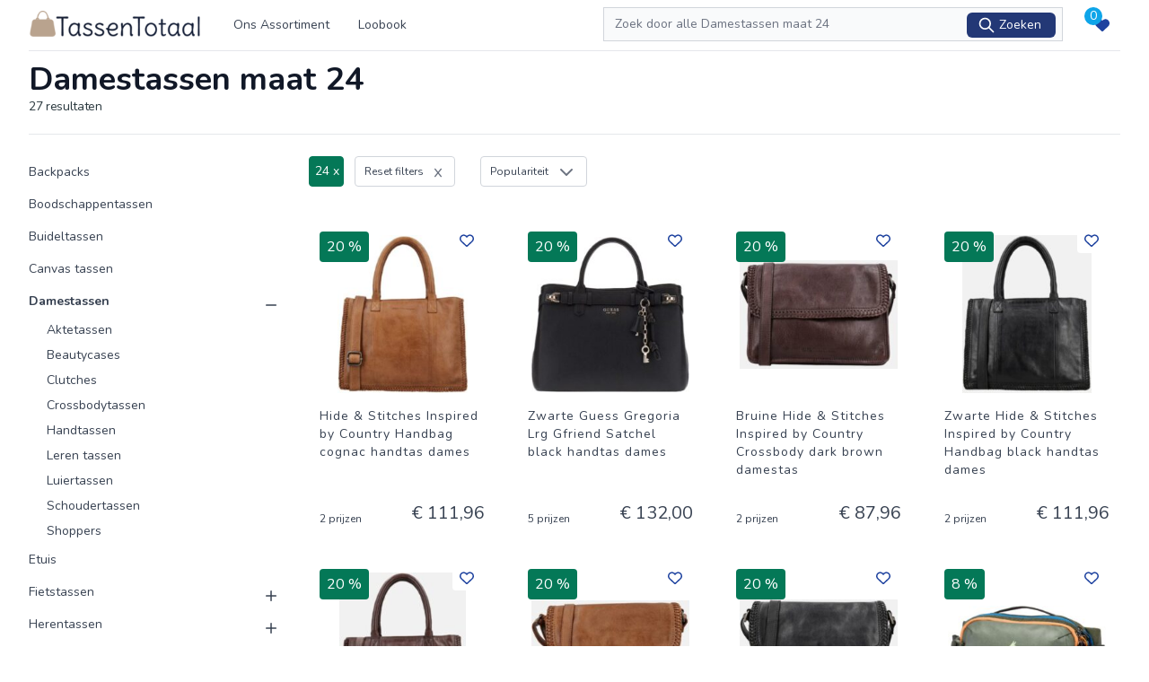

--- FILE ---
content_type: text/html; charset=UTF-8
request_url: https://www.tassentotaal.nl/damestassen/maat/24
body_size: 36217
content:
<!DOCTYPE html>
<html lang="nl">
    <head>
        <meta charset="utf-8">
        <meta name="viewport" content="width=device-width, initial-scale=1">
        <meta name="csrf-token" content="MAvcMlvTh179P4ePDy9IxCoqgSX9I28tlFnacKJY">

        <link rel="dns-prefetch" href="https://img.bewinkel.com">
        <link rel="dns-prefetch" href="https://www.google-analytics.com">
        <link rel="dns-prefetch" href="https://www.googletagmanager.com">
        <!-- connect to domain of font files -->
        <link rel="preconnect" href="https://fonts.gstatic.com" crossorigin>

        <!-- optionally increase loading priority -->
        <link rel="preload" as="style" href="https://fonts.googleapis.com/css2?family=Nunito:wght@400;600;700&display=swap">
        <link rel="manifest" href="manifest.json" />

        <meta name="theme-color" content="#646400">
        <meta name="msapplication-navbutton-color" content="#646400">
        <meta name="apple-mobile-web-app-status-bar-style" content="#646400">
        <link rel="shortcut icon" href="https://www.tassentotaal.nl/storage/website/oD6ZZqiZZ1h3XJJdkc2grq3a8dHaAgeZHY22Em2m.png">

       <script>var website_domain = 'www.Tassentotaal.nl';</script>

        
        <link rel="stylesheet" media="print" onload="this.onload=null;this.removeAttribute('media');" href="https://fonts.googleapis.com/css2?family=Nunito:wght@400;600;700&display=swap">




        <!-- Styles -->
        <link rel="preload" as="style" href="https://www.tassentotaal.nl/build/assets/app.7202373e.css" /><link rel="stylesheet" href="https://www.tassentotaal.nl/build/assets/app.7202373e.css" />
        <!-- Scripts -->

                    <script type="text/javascript">
    const Ziggy = {"url":"https:\/\/www.tassentotaal.nl","port":null,"defaults":{},"routes":{"login":{"uri":"login","methods":["GET","HEAD"]},"password.request":{"uri":"forgot-password","methods":["GET","HEAD"]},"password.reset":{"uri":"reset-password\/{token}","methods":["GET","HEAD"]},"password.email":{"uri":"forgot-password","methods":["POST"]},"password.update":{"uri":"reset-password","methods":["POST"]},"password.confirmation":{"uri":"user\/confirmed-password-status","methods":["GET","HEAD"]},"password.confirm":{"uri":"user\/confirm-password","methods":["POST"]},"sitemap_index.xml":{"uri":"sitemap.xml","methods":["GET","HEAD"]},"sitemap.xml":{"uri":"sitemap_cms.xml","methods":["GET","HEAD"]},"sitemap.xml_show_sub":{"uri":"sitemap\/{category}\/{category2}.xml","methods":["GET","HEAD"]},"sitemap.xml_show":{"uri":"sitemap\/{category}.xml","methods":["GET","HEAD"]},"sitemap.show":{"uri":"sitemap\/{category}","methods":["GET","HEAD"]},"sitemap.robots":{"uri":"robots.txt","methods":["GET","HEAD"]},"manifest":{"uri":"manifest.json","methods":["GET","HEAD"]},"search.redirect":{"uri":"redirect\/{price_id}\/{variant_id}","methods":["GET","HEAD"],"wheres":{"price_id":"[0-9]+"}},"search.products":{"uri":"search-products","methods":["GET","HEAD","POST","PUT","PATCH","DELETE","OPTIONS"]},"favourite.store":{"uri":"favourite","methods":["POST"]},"favourite.products":{"uri":"favourite\/products","methods":["POST"]},"favourite.shared":{"uri":"favourite\/shared\/{code?}","methods":["GET","HEAD"]},"contact.email":{"uri":"contact","methods":["POST"]},"search.page":{"uri":"{url?}","methods":["GET","HEAD"],"wheres":{"url":".*"}}}};

    !function(t,r){"object"==typeof exports&&"undefined"!=typeof module?module.exports=r():"function"==typeof define&&define.amd?define(r):(t||self).route=r()}(this,function(){function t(t,r){for(var e=0;e<r.length;e++){var n=r[e];n.enumerable=n.enumerable||!1,n.configurable=!0,"value"in n&&(n.writable=!0),Object.defineProperty(t,"symbol"==typeof(o=function(t,r){if("object"!=typeof t||null===t)return t;var e=t[Symbol.toPrimitive];if(void 0!==e){var n=e.call(t,"string");if("object"!=typeof n)return n;throw new TypeError("@@toPrimitive must return a primitive value.")}return String(t)}(n.key))?o:String(o),n)}var o}function r(r,e,n){return e&&t(r.prototype,e),n&&t(r,n),Object.defineProperty(r,"prototype",{writable:!1}),r}function e(){return e=Object.assign?Object.assign.bind():function(t){for(var r=1;r<arguments.length;r++){var e=arguments[r];for(var n in e)Object.prototype.hasOwnProperty.call(e,n)&&(t[n]=e[n])}return t},e.apply(this,arguments)}function n(t){return n=Object.setPrototypeOf?Object.getPrototypeOf.bind():function(t){return t.__proto__||Object.getPrototypeOf(t)},n(t)}function o(t,r){return o=Object.setPrototypeOf?Object.setPrototypeOf.bind():function(t,r){return t.__proto__=r,t},o(t,r)}function i(t,r,e){return i=function(){if("undefined"==typeof Reflect||!Reflect.construct)return!1;if(Reflect.construct.sham)return!1;if("function"==typeof Proxy)return!0;try{return Boolean.prototype.valueOf.call(Reflect.construct(Boolean,[],function(){})),!0}catch(t){return!1}}()?Reflect.construct.bind():function(t,r,e){var n=[null];n.push.apply(n,r);var i=new(Function.bind.apply(t,n));return e&&o(i,e.prototype),i},i.apply(null,arguments)}function u(t){var r="function"==typeof Map?new Map:void 0;return u=function(t){if(null===t||-1===Function.toString.call(t).indexOf("[native code]"))return t;if("function"!=typeof t)throw new TypeError("Super expression must either be null or a function");if(void 0!==r){if(r.has(t))return r.get(t);r.set(t,e)}function e(){return i(t,arguments,n(this).constructor)}return e.prototype=Object.create(t.prototype,{constructor:{value:e,enumerable:!1,writable:!0,configurable:!0}}),o(e,t)},u(t)}var f=String.prototype.replace,a=/%20/g,c="RFC3986",l={default:c,formatters:{RFC1738:function(t){return f.call(t,a,"+")},RFC3986:function(t){return String(t)}},RFC1738:"RFC1738",RFC3986:c},s=Object.prototype.hasOwnProperty,v=Array.isArray,p=function(){for(var t=[],r=0;r<256;++r)t.push("%"+((r<16?"0":"")+r.toString(16)).toUpperCase());return t}(),y=function(t,r){for(var e=r&&r.plainObjects?Object.create(null):{},n=0;n<t.length;++n)void 0!==t[n]&&(e[n]=t[n]);return e},d={arrayToObject:y,assign:function(t,r){return Object.keys(r).reduce(function(t,e){return t[e]=r[e],t},t)},combine:function(t,r){return[].concat(t,r)},compact:function(t){for(var r=[{obj:{o:t},prop:"o"}],e=[],n=0;n<r.length;++n)for(var o=r[n],i=o.obj[o.prop],u=Object.keys(i),f=0;f<u.length;++f){var a=u[f],c=i[a];"object"==typeof c&&null!==c&&-1===e.indexOf(c)&&(r.push({obj:i,prop:a}),e.push(c))}return function(t){for(;t.length>1;){var r=t.pop(),e=r.obj[r.prop];if(v(e)){for(var n=[],o=0;o<e.length;++o)void 0!==e[o]&&n.push(e[o]);r.obj[r.prop]=n}}}(r),t},decode:function(t,r,e){var n=t.replace(/\+/g," ");if("iso-8859-1"===e)return n.replace(/%[0-9a-f]{2}/gi,unescape);try{return decodeURIComponent(n)}catch(t){return n}},encode:function(t,r,e,n,o){if(0===t.length)return t;var i=t;if("symbol"==typeof t?i=Symbol.prototype.toString.call(t):"string"!=typeof t&&(i=String(t)),"iso-8859-1"===e)return escape(i).replace(/%u[0-9a-f]{4}/gi,function(t){return"%26%23"+parseInt(t.slice(2),16)+"%3B"});for(var u="",f=0;f<i.length;++f){var a=i.charCodeAt(f);45===a||46===a||95===a||126===a||a>=48&&a<=57||a>=65&&a<=90||a>=97&&a<=122||o===l.RFC1738&&(40===a||41===a)?u+=i.charAt(f):a<128?u+=p[a]:a<2048?u+=p[192|a>>6]+p[128|63&a]:a<55296||a>=57344?u+=p[224|a>>12]+p[128|a>>6&63]+p[128|63&a]:(a=65536+((1023&a)<<10|1023&i.charCodeAt(f+=1)),u+=p[240|a>>18]+p[128|a>>12&63]+p[128|a>>6&63]+p[128|63&a])}return u},isBuffer:function(t){return!(!t||"object"!=typeof t||!(t.constructor&&t.constructor.isBuffer&&t.constructor.isBuffer(t)))},isRegExp:function(t){return"[object RegExp]"===Object.prototype.toString.call(t)},maybeMap:function(t,r){if(v(t)){for(var e=[],n=0;n<t.length;n+=1)e.push(r(t[n]));return e}return r(t)},merge:function t(r,e,n){if(!e)return r;if("object"!=typeof e){if(v(r))r.push(e);else{if(!r||"object"!=typeof r)return[r,e];(n&&(n.plainObjects||n.allowPrototypes)||!s.call(Object.prototype,e))&&(r[e]=!0)}return r}if(!r||"object"!=typeof r)return[r].concat(e);var o=r;return v(r)&&!v(e)&&(o=y(r,n)),v(r)&&v(e)?(e.forEach(function(e,o){if(s.call(r,o)){var i=r[o];i&&"object"==typeof i&&e&&"object"==typeof e?r[o]=t(i,e,n):r.push(e)}else r[o]=e}),r):Object.keys(e).reduce(function(r,o){var i=e[o];return r[o]=s.call(r,o)?t(r[o],i,n):i,r},o)}},b=Object.prototype.hasOwnProperty,h={brackets:function(t){return t+"[]"},comma:"comma",indices:function(t,r){return t+"["+r+"]"},repeat:function(t){return t}},m=Array.isArray,g=String.prototype.split,j=Array.prototype.push,w=function(t,r){j.apply(t,m(r)?r:[r])},O=Date.prototype.toISOString,E=l.default,R={addQueryPrefix:!1,allowDots:!1,charset:"utf-8",charsetSentinel:!1,delimiter:"&",encode:!0,encoder:d.encode,encodeValuesOnly:!1,format:E,formatter:l.formatters[E],indices:!1,serializeDate:function(t){return O.call(t)},skipNulls:!1,strictNullHandling:!1},S=function t(r,e,n,o,i,u,f,a,c,l,s,v,p,y){var b,h=r;if("function"==typeof f?h=f(e,h):h instanceof Date?h=l(h):"comma"===n&&m(h)&&(h=d.maybeMap(h,function(t){return t instanceof Date?l(t):t})),null===h){if(o)return u&&!p?u(e,R.encoder,y,"key",s):e;h=""}if("string"==typeof(b=h)||"number"==typeof b||"boolean"==typeof b||"symbol"==typeof b||"bigint"==typeof b||d.isBuffer(h)){if(u){var j=p?e:u(e,R.encoder,y,"key",s);if("comma"===n&&p){for(var O=g.call(String(h),","),E="",S=0;S<O.length;++S)E+=(0===S?"":",")+v(u(O[S],R.encoder,y,"value",s));return[v(j)+"="+E]}return[v(j)+"="+v(u(h,R.encoder,y,"value",s))]}return[v(e)+"="+v(String(h))]}var T,k=[];if(void 0===h)return k;if("comma"===n&&m(h))T=[{value:h.length>0?h.join(",")||null:void 0}];else if(m(f))T=f;else{var x=Object.keys(h);T=a?x.sort(a):x}for(var C=0;C<T.length;++C){var N=T[C],D="object"==typeof N&&void 0!==N.value?N.value:h[N];if(!i||null!==D){var F=m(h)?"function"==typeof n?n(e,N):e:e+(c?"."+N:"["+N+"]");w(k,t(D,F,n,o,i,u,f,a,c,l,s,v,p,y))}}return k},T=Object.prototype.hasOwnProperty,k=Array.isArray,x={allowDots:!1,allowPrototypes:!1,arrayLimit:20,charset:"utf-8",charsetSentinel:!1,comma:!1,decoder:d.decode,delimiter:"&",depth:5,ignoreQueryPrefix:!1,interpretNumericEntities:!1,parameterLimit:1e3,parseArrays:!0,plainObjects:!1,strictNullHandling:!1},C=function(t){return t.replace(/&#(\d+);/g,function(t,r){return String.fromCharCode(parseInt(r,10))})},N=function(t,r){return t&&"string"==typeof t&&r.comma&&t.indexOf(",")>-1?t.split(","):t},D=function(t,r,e,n){if(t){var o=e.allowDots?t.replace(/\.([^.[]+)/g,"[$1]"):t,i=/(\[[^[\]]*])/g,u=e.depth>0&&/(\[[^[\]]*])/.exec(o),f=u?o.slice(0,u.index):o,a=[];if(f){if(!e.plainObjects&&T.call(Object.prototype,f)&&!e.allowPrototypes)return;a.push(f)}for(var c=0;e.depth>0&&null!==(u=i.exec(o))&&c<e.depth;){if(c+=1,!e.plainObjects&&T.call(Object.prototype,u[1].slice(1,-1))&&!e.allowPrototypes)return;a.push(u[1])}return u&&a.push("["+o.slice(u.index)+"]"),function(t,r,e,n){for(var o=n?r:N(r,e),i=t.length-1;i>=0;--i){var u,f=t[i];if("[]"===f&&e.parseArrays)u=[].concat(o);else{u=e.plainObjects?Object.create(null):{};var a="["===f.charAt(0)&&"]"===f.charAt(f.length-1)?f.slice(1,-1):f,c=parseInt(a,10);e.parseArrays||""!==a?!isNaN(c)&&f!==a&&String(c)===a&&c>=0&&e.parseArrays&&c<=e.arrayLimit?(u=[])[c]=o:"__proto__"!==a&&(u[a]=o):u={0:o}}o=u}return o}(a,r,e,n)}},F=function(t,r){var e=function(t){if(!t)return x;if(null!=t.decoder&&"function"!=typeof t.decoder)throw new TypeError("Decoder has to be a function.");if(void 0!==t.charset&&"utf-8"!==t.charset&&"iso-8859-1"!==t.charset)throw new TypeError("The charset option must be either utf-8, iso-8859-1, or undefined");return{allowDots:void 0===t.allowDots?x.allowDots:!!t.allowDots,allowPrototypes:"boolean"==typeof t.allowPrototypes?t.allowPrototypes:x.allowPrototypes,arrayLimit:"number"==typeof t.arrayLimit?t.arrayLimit:x.arrayLimit,charset:void 0===t.charset?x.charset:t.charset,charsetSentinel:"boolean"==typeof t.charsetSentinel?t.charsetSentinel:x.charsetSentinel,comma:"boolean"==typeof t.comma?t.comma:x.comma,decoder:"function"==typeof t.decoder?t.decoder:x.decoder,delimiter:"string"==typeof t.delimiter||d.isRegExp(t.delimiter)?t.delimiter:x.delimiter,depth:"number"==typeof t.depth||!1===t.depth?+t.depth:x.depth,ignoreQueryPrefix:!0===t.ignoreQueryPrefix,interpretNumericEntities:"boolean"==typeof t.interpretNumericEntities?t.interpretNumericEntities:x.interpretNumericEntities,parameterLimit:"number"==typeof t.parameterLimit?t.parameterLimit:x.parameterLimit,parseArrays:!1!==t.parseArrays,plainObjects:"boolean"==typeof t.plainObjects?t.plainObjects:x.plainObjects,strictNullHandling:"boolean"==typeof t.strictNullHandling?t.strictNullHandling:x.strictNullHandling}}(r);if(""===t||null==t)return e.plainObjects?Object.create(null):{};for(var n="string"==typeof t?function(t,r){var e,n={},o=(r.ignoreQueryPrefix?t.replace(/^\?/,""):t).split(r.delimiter,Infinity===r.parameterLimit?void 0:r.parameterLimit),i=-1,u=r.charset;if(r.charsetSentinel)for(e=0;e<o.length;++e)0===o[e].indexOf("utf8=")&&("utf8=%E2%9C%93"===o[e]?u="utf-8":"utf8=%26%2310003%3B"===o[e]&&(u="iso-8859-1"),i=e,e=o.length);for(e=0;e<o.length;++e)if(e!==i){var f,a,c=o[e],l=c.indexOf("]="),s=-1===l?c.indexOf("="):l+1;-1===s?(f=r.decoder(c,x.decoder,u,"key"),a=r.strictNullHandling?null:""):(f=r.decoder(c.slice(0,s),x.decoder,u,"key"),a=d.maybeMap(N(c.slice(s+1),r),function(t){return r.decoder(t,x.decoder,u,"value")})),a&&r.interpretNumericEntities&&"iso-8859-1"===u&&(a=C(a)),c.indexOf("[]=")>-1&&(a=k(a)?[a]:a),n[f]=T.call(n,f)?d.combine(n[f],a):a}return n}(t,e):t,o=e.plainObjects?Object.create(null):{},i=Object.keys(n),u=0;u<i.length;++u){var f=i[u],a=D(f,n[f],e,"string"==typeof t);o=d.merge(o,a,e)}return d.compact(o)},P=/*#__PURE__*/function(){function t(t,r,e){var n,o;this.name=t,this.definition=r,this.bindings=null!=(n=r.bindings)?n:{},this.wheres=null!=(o=r.wheres)?o:{},this.config=e}var e=t.prototype;return e.matchesUrl=function(t){var r=this;if(!this.definition.methods.includes("GET"))return!1;var e=this.template.replace(/(\/?){([^}?]*)(\??)}/g,function(t,e,n,o){var i,u="(?<"+n+">"+((null==(i=r.wheres[n])?void 0:i.replace(/(^\^)|(\$$)/g,""))||"[^/?]+")+")";return o?"("+e+u+")?":""+e+u}).replace(/^\w+:\/\//,""),n=t.replace(/^\w+:\/\//,"").split("?"),o=n[0],i=n[1],u=new RegExp("^"+e+"/?$").exec(o);if(u){for(var f in u.groups)u.groups[f]="string"==typeof u.groups[f]?decodeURIComponent(u.groups[f]):u.groups[f];return{params:u.groups,query:F(i)}}return!1},e.compile=function(t){var r=this,e=this.parameterSegments;return e.length?this.template.replace(/{([^}?]+)(\??)}/g,function(n,o,i){var u;if(!i&&[null,void 0].includes(t[o]))throw new Error("Ziggy error: '"+o+"' parameter is required for route '"+r.name+"'.");if(r.wheres[o]){var f,a;if(!new RegExp("^"+(i?"("+r.wheres[o]+")?":r.wheres[o])+"$").test(null!=(f=t[o])?f:""))throw new Error("Ziggy error: '"+o+"' parameter does not match required format '"+r.wheres[o]+"' for route '"+r.name+"'.");if(e[e.length-1].name===o)return encodeURIComponent(null!=(a=t[o])?a:"").replace(/%2F/g,"/")}return encodeURIComponent(null!=(u=t[o])?u:"")}).replace(this.origin+"//",this.origin+"/").replace(/\/+$/,""):this.template},r(t,[{key:"template",get:function(){return(this.origin+"/"+this.definition.uri).replace(/\/+$/,"")}},{key:"origin",get:function(){return this.config.absolute?this.definition.domain?""+this.config.url.match(/^\w+:\/\//)[0]+this.definition.domain+(this.config.port?":"+this.config.port:""):this.config.url:""}},{key:"parameterSegments",get:function(){var t,r;return null!=(t=null==(r=this.template.match(/{[^}?]+\??}/g))?void 0:r.map(function(t){return{name:t.replace(/{|\??}/g,""),required:!/\?}$/.test(t)}}))?t:[]}}]),t}(),$=/*#__PURE__*/function(t){var n,i;function u(r,n,o,i){var u;if(void 0===o&&(o=!0),(u=t.call(this)||this).t=null!=i?i:"undefined"!=typeof Ziggy?Ziggy:null==globalThis?void 0:globalThis.Ziggy,u.t=e({},u.t,{absolute:o}),r){if(!u.t.routes[r])throw new Error("Ziggy error: route '"+r+"' is not in the route list.");u.i=new P(r,u.t.routes[r],u.t),u.u=u.l(n)}return u}i=t,(n=u).prototype=Object.create(i.prototype),n.prototype.constructor=n,o(n,i);var f=u.prototype;return f.toString=function(){var t=this,r=Object.keys(this.u).filter(function(r){return!t.i.parameterSegments.some(function(t){return t.name===r})}).filter(function(t){return"_query"!==t}).reduce(function(r,n){var o;return e({},r,((o={})[n]=t.u[n],o))},{});return this.i.compile(this.u)+function(t,r){var e,n=t,o=function(t){if(!t)return R;if(null!=t.encoder&&"function"!=typeof t.encoder)throw new TypeError("Encoder has to be a function.");var r=t.charset||R.charset;if(void 0!==t.charset&&"utf-8"!==t.charset&&"iso-8859-1"!==t.charset)throw new TypeError("The charset option must be either utf-8, iso-8859-1, or undefined");var e=l.default;if(void 0!==t.format){if(!b.call(l.formatters,t.format))throw new TypeError("Unknown format option provided.");e=t.format}var n=l.formatters[e],o=R.filter;return("function"==typeof t.filter||m(t.filter))&&(o=t.filter),{addQueryPrefix:"boolean"==typeof t.addQueryPrefix?t.addQueryPrefix:R.addQueryPrefix,allowDots:void 0===t.allowDots?R.allowDots:!!t.allowDots,charset:r,charsetSentinel:"boolean"==typeof t.charsetSentinel?t.charsetSentinel:R.charsetSentinel,delimiter:void 0===t.delimiter?R.delimiter:t.delimiter,encode:"boolean"==typeof t.encode?t.encode:R.encode,encoder:"function"==typeof t.encoder?t.encoder:R.encoder,encodeValuesOnly:"boolean"==typeof t.encodeValuesOnly?t.encodeValuesOnly:R.encodeValuesOnly,filter:o,format:e,formatter:n,serializeDate:"function"==typeof t.serializeDate?t.serializeDate:R.serializeDate,skipNulls:"boolean"==typeof t.skipNulls?t.skipNulls:R.skipNulls,sort:"function"==typeof t.sort?t.sort:null,strictNullHandling:"boolean"==typeof t.strictNullHandling?t.strictNullHandling:R.strictNullHandling}}(r);"function"==typeof o.filter?n=(0,o.filter)("",n):m(o.filter)&&(e=o.filter);var i=[];if("object"!=typeof n||null===n)return"";var u=h[r&&r.arrayFormat in h?r.arrayFormat:r&&"indices"in r?r.indices?"indices":"repeat":"indices"];e||(e=Object.keys(n)),o.sort&&e.sort(o.sort);for(var f=0;f<e.length;++f){var a=e[f];o.skipNulls&&null===n[a]||w(i,S(n[a],a,u,o.strictNullHandling,o.skipNulls,o.encode?o.encoder:null,o.filter,o.sort,o.allowDots,o.serializeDate,o.format,o.formatter,o.encodeValuesOnly,o.charset))}var c=i.join(o.delimiter),s=!0===o.addQueryPrefix?"?":"";return o.charsetSentinel&&(s+="iso-8859-1"===o.charset?"utf8=%26%2310003%3B&":"utf8=%E2%9C%93&"),c.length>0?s+c:""}(e({},r,this.u._query),{addQueryPrefix:!0,arrayFormat:"indices",encodeValuesOnly:!0,skipNulls:!0,encoder:function(t,r){return"boolean"==typeof t?Number(t):r(t)}})},f.v=function(t){var r=this;t?this.t.absolute&&t.startsWith("/")&&(t=this.p().host+t):t=this.h();var n={},o=Object.entries(this.t.routes).find(function(e){return n=new P(e[0],e[1],r.t).matchesUrl(t)})||[void 0,void 0];return e({name:o[0]},n,{route:o[1]})},f.h=function(){var t=this.p(),r=t.pathname,e=t.search;return(this.t.absolute?t.host+r:r.replace(this.t.url.replace(/^\w*:\/\/[^/]+/,""),"").replace(/^\/+/,"/"))+e},f.current=function(t,r){var n=this.v(),o=n.name,i=n.params,u=n.query,f=n.route;if(!t)return o;var a=new RegExp("^"+t.replace(/\./g,"\\.").replace(/\*/g,".*")+"$").test(o);if([null,void 0].includes(r)||!a)return a;var c=new P(o,f,this.t);r=this.l(r,c);var l=e({},i,u);return!(!Object.values(r).every(function(t){return!t})||Object.values(l).some(function(t){return void 0!==t}))||Object.entries(r).every(function(t){return l[t[0]]==t[1]})},f.p=function(){var t,r,e,n,o,i,u="undefined"!=typeof window?window.location:{},f=u.host,a=u.pathname,c=u.search;return{host:null!=(t=null==(r=this.t.location)?void 0:r.host)?t:void 0===f?"":f,pathname:null!=(e=null==(n=this.t.location)?void 0:n.pathname)?e:void 0===a?"":a,search:null!=(o=null==(i=this.t.location)?void 0:i.search)?o:void 0===c?"":c}},f.has=function(t){return Object.keys(this.t.routes).includes(t)},f.l=function(t,r){var n=this;void 0===t&&(t={}),void 0===r&&(r=this.i),null!=t||(t={}),t=["string","number"].includes(typeof t)?[t]:t;var o=r.parameterSegments.filter(function(t){return!n.t.defaults[t.name]});if(Array.isArray(t))t=t.reduce(function(t,r,n){var i,u;return e({},t,o[n]?((i={})[o[n].name]=r,i):"object"==typeof r?r:((u={})[r]="",u))},{});else if(1===o.length&&!t[o[0].name]&&(t.hasOwnProperty(Object.values(r.bindings)[0])||t.hasOwnProperty("id"))){var i;(i={})[o[0].name]=t,t=i}return e({},this.m(r),this.g(t,r))},f.m=function(t){var r=this;return t.parameterSegments.filter(function(t){return r.t.defaults[t.name]}).reduce(function(t,n,o){var i,u=n.name;return e({},t,((i={})[u]=r.t.defaults[u],i))},{})},f.g=function(t,r){var n=r.bindings,o=r.parameterSegments;return Object.entries(t).reduce(function(t,r){var i,u,f=r[0],a=r[1];if(!a||"object"!=typeof a||Array.isArray(a)||!o.some(function(t){return t.name===f}))return e({},t,((u={})[f]=a,u));if(!a.hasOwnProperty(n[f])){if(!a.hasOwnProperty("id"))throw new Error("Ziggy error: object passed as '"+f+"' parameter is missing route model binding key '"+n[f]+"'.");n[f]="id"}return e({},t,((i={})[f]=a[n[f]],i))},{})},f.valueOf=function(){return this.toString()},f.check=function(t){return this.has(t)},r(u,[{key:"params",get:function(){var t=this.v();return e({},t.params,t.query)}}]),u}(/*#__PURE__*/u(String));return function(t,r,e,n){var o=new $(t,r,e,n);return t?o.toString():o}});

</script>            <link rel="preload" as="style" href="https://www.tassentotaal.nl/build/assets/Search.056525ec.css" /><link rel="modulepreload" href="https://www.tassentotaal.nl/build/assets/app_front.d91edbf7.js" /><link rel="modulepreload" href="https://www.tassentotaal.nl/build/assets/vue.m.012c6338.js" /><link rel="modulepreload" href="https://www.tassentotaal.nl/build/assets/Show.78f629e3.js" /><link rel="modulepreload" href="https://www.tassentotaal.nl/build/assets/AppLayout.83a3a9be.js" /><link rel="modulepreload" href="https://www.tassentotaal.nl/build/assets/FormSection.c22b03ec.js" /><link rel="modulepreload" href="https://www.tassentotaal.nl/build/assets/Label.8e2415c3.js" /><link rel="modulepreload" href="https://www.tassentotaal.nl/build/assets/Input.66e2bfcb.js" /><link rel="modulepreload" href="https://www.tassentotaal.nl/build/assets/InputError.c9d2077e.js" /><link rel="modulepreload" href="https://www.tassentotaal.nl/build/assets/Button.8e3efa60.js" /><link rel="modulepreload" href="https://www.tassentotaal.nl/build/assets/ActionMessage.f0988ec3.js" /><link rel="modulepreload" href="https://www.tassentotaal.nl/build/assets/Select.8eac6d94.js" /><link rel="modulepreload" href="https://www.tassentotaal.nl/build/assets/Checkbox.70429e64.js" /><link rel="modulepreload" href="https://www.tassentotaal.nl/build/assets/Accordion.eda8c9ad.js" /><link rel="modulepreload" href="https://www.tassentotaal.nl/build/assets/HomepageBlok.bfb1a93f.js" /><link rel="modulepreload" href="https://www.tassentotaal.nl/build/assets/Image.4d0d2694.js" /><link rel="modulepreload" href="https://www.tassentotaal.nl/build/assets/Text.1ef956ea.js" /><link rel="modulepreload" href="https://www.tassentotaal.nl/build/assets/Title.3ea9536c.js" /><link rel="modulepreload" href="https://www.tassentotaal.nl/build/assets/PlainText.78bdae22.js" /><link rel="modulepreload" href="https://www.tassentotaal.nl/build/assets/Homepage.f36fce04.js" /><link rel="modulepreload" href="https://www.tassentotaal.nl/build/assets/Page.ac604b6b.js" /><link rel="modulepreload" href="https://www.tassentotaal.nl/build/assets/Search.e4df13b4.js" /><link rel="modulepreload" href="https://www.tassentotaal.nl/build/assets/Product.16469020.js" /><link rel="modulepreload" href="https://www.tassentotaal.nl/build/assets/News.de465d5d.js" /><link rel="modulepreload" href="https://www.tassentotaal.nl/build/assets/NewsShow.aa72452d.js" /><link rel="modulepreload" href="https://www.tassentotaal.nl/build/assets/Contact.e8df192d.js" /><link rel="modulepreload" href="https://www.tassentotaal.nl/build/assets/Error404.a2c811f9.js" /><link rel="modulepreload" href="https://www.tassentotaal.nl/build/assets/Sitemap.d89e403c.js" /><link rel="modulepreload" href="https://www.tassentotaal.nl/build/assets/Favourite.a7c011a8.js" /><link rel="modulepreload" href="https://www.tassentotaal.nl/build/assets/_plugin-vue_export-helper.cdc0426e.js" /><link rel="modulepreload" href="https://www.tassentotaal.nl/build/assets/NavLink.a596561a.js" /><link rel="modulepreload" href="https://www.tassentotaal.nl/build/assets/disclosure.44808b8a.js" /><link rel="modulepreload" href="https://www.tassentotaal.nl/build/assets/focus-management.293be450.js" /><link rel="modulepreload" href="https://www.tassentotaal.nl/build/assets/use-outside-click.3e53044b.js" /><link rel="modulepreload" href="https://www.tassentotaal.nl/build/assets/menu.cd66f784.js" /><link rel="modulepreload" href="https://www.tassentotaal.nl/build/assets/SectionTitle.1dbe9e27.js" /><link rel="modulepreload" href="https://www.tassentotaal.nl/build/assets/Header.7ed18c91.js" /><link rel="modulepreload" href="https://www.tassentotaal.nl/build/assets/HeaderMobileLeft.559d12a4.js" /><link rel="modulepreload" href="https://www.tassentotaal.nl/build/assets/HeaderSearch.149dbd40.js" /><link rel="modulepreload" href="https://www.tassentotaal.nl/build/assets/tabs.04f65209.js" /><link rel="modulepreload" href="https://www.tassentotaal.nl/build/assets/Svg.d7db7fa9.js" /><link rel="modulepreload" href="https://www.tassentotaal.nl/build/assets/FavouriteProducts.4f8d08d3.js" /><link rel="modulepreload" href="https://www.tassentotaal.nl/build/assets/Footer.4e84684d.js" /><link rel="modulepreload" href="https://www.tassentotaal.nl/build/assets/ProductIndex.ba106d01.js" /><link rel="modulepreload" href="https://www.tassentotaal.nl/build/assets/ProductOrder.e42143a5.js" /><link rel="modulepreload" href="https://www.tassentotaal.nl/build/assets/DeleteAllFilters.7ad5a255.js" /><link rel="modulepreload" href="https://www.tassentotaal.nl/build/assets/ProductPaginate.5be08e21.js" /><link rel="modulepreload" href="https://www.tassentotaal.nl/build/assets/Textarea.1346fff1.js" /><link rel="stylesheet" href="https://www.tassentotaal.nl/build/assets/Search.056525ec.css" /><script type="module" src="https://www.tassentotaal.nl/build/assets/app_front.d91edbf7.js"></script><script type="module" src="https://www.tassentotaal.nl/build/assets/Show.78f629e3.js"></script>
        
                                                                <script type="text/javascript">
             /*  Matomo */
             var _paq = window._paq = window._paq || [];
             /* tracker methods like "setCustomDimension" should be called before "trackPageView" */
             _paq.push(['trackPageView']);
             _paq.push(['enableLinkTracking']);
             (function() {
                 var u="https://matomo.clweb.nl/";
                 _paq.push(['setTrackerUrl', u+'matomo.php']);
                 _paq.push(['setSiteId', '19']);
                 var d=document, g=d.createElement('script'), s=d.getElementsByTagName('script')[0];
                 g.async=true; g.src=u+'matomo.js'; s.parentNode.insertBefore(g,s);
             })();
         </script>
                              <meta name="description" content="Damestassen maat 24 vind je makkelijk en snel op Tassentotaal.nl. Een totaaloverzicht aan Damestassen maat 24." inertia>
<meta name="keywords" content="Tassentotaal.nl, Damestassen maat 24, producten, vinden, shop, winkel" inertia>
<link rel="canonical" href="https://www.tassentotaal.nl/damestassen/maat/24" inertia>
<meta property="og:site_name" content="Tassentotaal.nl" inertia>
<meta property="og:title" content="Damestassen maat 24 | Tassentotaal.nl" inertia>
<meta property="og:description" content="Damestassen maat 24 vind je makkelijk en snel op Tassentotaal.nl. Een totaaloverzicht aan Damestassen maat 24." inertia>
<meta property="og:image:secure_url" content="https://cdn.bewinkel.com/website_logos/20161028084758_20160711141558stoelenvinden.png" inertia>
<meta property="og:type" content="website" inertia>
<meta property="og:url" content="https://www.tassentotaal.nl/damestassen/maat/24" inertia>
<meta property="og:locale" content="nl" inertia>
<title inertia>Damestassen maat 24 | Tassentotaal.nl</title>    </head>
    <body class="font-sans antialiased">
        <div id="app" data-page="{&quot;component&quot;:&quot;Page/Show&quot;,&quot;props&quot;:{&quot;jetstream&quot;:{&quot;canCreateTeams&quot;:false,&quot;canManageTwoFactorAuthentication&quot;:true,&quot;canUpdatePassword&quot;:true,&quot;canUpdateProfileInformation&quot;:true,&quot;hasEmailVerification&quot;:false,&quot;flash&quot;:[],&quot;hasAccountDeletionFeatures&quot;:true,&quot;hasApiFeatures&quot;:false,&quot;hasTeamFeatures&quot;:true,&quot;hasTermsAndPrivacyPolicyFeature&quot;:false,&quot;managesProfilePhotos&quot;:false},&quot;user&quot;:null,&quot;errorBags&quot;:[],&quot;errors&quot;:{},&quot;ziggy&quot;:{&quot;url&quot;:&quot;https://www.tassentotaal.nl&quot;,&quot;port&quot;:null,&quot;defaults&quot;:[],&quot;routes&quot;:{&quot;login&quot;:{&quot;uri&quot;:&quot;login&quot;,&quot;methods&quot;:[&quot;GET&quot;,&quot;HEAD&quot;]},&quot;logout&quot;:{&quot;uri&quot;:&quot;logout&quot;,&quot;methods&quot;:[&quot;POST&quot;]},&quot;password.request&quot;:{&quot;uri&quot;:&quot;forgot-password&quot;,&quot;methods&quot;:[&quot;GET&quot;,&quot;HEAD&quot;]},&quot;password.reset&quot;:{&quot;uri&quot;:&quot;reset-password/{token}&quot;,&quot;methods&quot;:[&quot;GET&quot;,&quot;HEAD&quot;]},&quot;password.email&quot;:{&quot;uri&quot;:&quot;forgot-password&quot;,&quot;methods&quot;:[&quot;POST&quot;]},&quot;password.update&quot;:{&quot;uri&quot;:&quot;reset-password&quot;,&quot;methods&quot;:[&quot;POST&quot;]},&quot;user-profile-information.update&quot;:{&quot;uri&quot;:&quot;user/profile-information&quot;,&quot;methods&quot;:[&quot;PUT&quot;]},&quot;user-password.update&quot;:{&quot;uri&quot;:&quot;user/password&quot;,&quot;methods&quot;:[&quot;PUT&quot;]},&quot;password.confirmation&quot;:{&quot;uri&quot;:&quot;user/confirmed-password-status&quot;,&quot;methods&quot;:[&quot;GET&quot;,&quot;HEAD&quot;]},&quot;password.confirm&quot;:{&quot;uri&quot;:&quot;user/confirm-password&quot;,&quot;methods&quot;:[&quot;POST&quot;]},&quot;two-factor.login&quot;:{&quot;uri&quot;:&quot;two-factor-challenge&quot;,&quot;methods&quot;:[&quot;GET&quot;,&quot;HEAD&quot;]},&quot;two-factor.enable&quot;:{&quot;uri&quot;:&quot;user/two-factor-authentication&quot;,&quot;methods&quot;:[&quot;POST&quot;]},&quot;two-factor.confirm&quot;:{&quot;uri&quot;:&quot;user/confirmed-two-factor-authentication&quot;,&quot;methods&quot;:[&quot;POST&quot;]},&quot;two-factor.disable&quot;:{&quot;uri&quot;:&quot;user/two-factor-authentication&quot;,&quot;methods&quot;:[&quot;DELETE&quot;]},&quot;two-factor.qr-code&quot;:{&quot;uri&quot;:&quot;user/two-factor-qr-code&quot;,&quot;methods&quot;:[&quot;GET&quot;,&quot;HEAD&quot;]},&quot;two-factor.secret-key&quot;:{&quot;uri&quot;:&quot;user/two-factor-secret-key&quot;,&quot;methods&quot;:[&quot;GET&quot;,&quot;HEAD&quot;]},&quot;two-factor.recovery-codes&quot;:{&quot;uri&quot;:&quot;user/two-factor-recovery-codes&quot;,&quot;methods&quot;:[&quot;GET&quot;,&quot;HEAD&quot;]},&quot;profile.show&quot;:{&quot;uri&quot;:&quot;user/profile&quot;,&quot;methods&quot;:[&quot;GET&quot;,&quot;HEAD&quot;]},&quot;other-browser-sessions.destroy&quot;:{&quot;uri&quot;:&quot;user/other-browser-sessions&quot;,&quot;methods&quot;:[&quot;DELETE&quot;]},&quot;current-user-photo.destroy&quot;:{&quot;uri&quot;:&quot;user/profile-photo&quot;,&quot;methods&quot;:[&quot;DELETE&quot;]},&quot;current-user.destroy&quot;:{&quot;uri&quot;:&quot;user&quot;,&quot;methods&quot;:[&quot;DELETE&quot;]},&quot;teams.create&quot;:{&quot;uri&quot;:&quot;teams/create&quot;,&quot;methods&quot;:[&quot;GET&quot;,&quot;HEAD&quot;]},&quot;teams.store&quot;:{&quot;uri&quot;:&quot;teams&quot;,&quot;methods&quot;:[&quot;POST&quot;]},&quot;teams.show&quot;:{&quot;uri&quot;:&quot;teams/{team}&quot;,&quot;methods&quot;:[&quot;GET&quot;,&quot;HEAD&quot;]},&quot;teams.update&quot;:{&quot;uri&quot;:&quot;teams/{team}&quot;,&quot;methods&quot;:[&quot;PUT&quot;]},&quot;teams.destroy&quot;:{&quot;uri&quot;:&quot;teams/{team}&quot;,&quot;methods&quot;:[&quot;DELETE&quot;]},&quot;current-team.update&quot;:{&quot;uri&quot;:&quot;current-team&quot;,&quot;methods&quot;:[&quot;PUT&quot;]},&quot;team-members.store&quot;:{&quot;uri&quot;:&quot;teams/{team}/members&quot;,&quot;methods&quot;:[&quot;POST&quot;]},&quot;team-members.update&quot;:{&quot;uri&quot;:&quot;teams/{team}/members/{user}&quot;,&quot;methods&quot;:[&quot;PUT&quot;]},&quot;team-members.destroy&quot;:{&quot;uri&quot;:&quot;teams/{team}/members/{user}&quot;,&quot;methods&quot;:[&quot;DELETE&quot;]},&quot;team-invitations.accept&quot;:{&quot;uri&quot;:&quot;team-invitations/{invitation}&quot;,&quot;methods&quot;:[&quot;GET&quot;,&quot;HEAD&quot;],&quot;bindings&quot;:{&quot;invitation&quot;:&quot;id&quot;}},&quot;team-invitations.destroy&quot;:{&quot;uri&quot;:&quot;team-invitations/{invitation}&quot;,&quot;methods&quot;:[&quot;DELETE&quot;],&quot;bindings&quot;:{&quot;invitation&quot;:&quot;id&quot;}},&quot;dashboard&quot;:{&quot;uri&quot;:&quot;dashboard&quot;,&quot;methods&quot;:[&quot;GET&quot;,&quot;HEAD&quot;]},&quot;admin.page.order&quot;:{&quot;uri&quot;:&quot;admin/page/order&quot;,&quot;methods&quot;:[&quot;POST&quot;]},&quot;admin.page.index&quot;:{&quot;uri&quot;:&quot;admin/page&quot;,&quot;methods&quot;:[&quot;GET&quot;,&quot;HEAD&quot;]},&quot;admin.page.create&quot;:{&quot;uri&quot;:&quot;admin/page/create&quot;,&quot;methods&quot;:[&quot;GET&quot;,&quot;HEAD&quot;]},&quot;admin.page.store&quot;:{&quot;uri&quot;:&quot;admin/page&quot;,&quot;methods&quot;:[&quot;POST&quot;]},&quot;admin.page.show&quot;:{&quot;uri&quot;:&quot;admin/page/{page}&quot;,&quot;methods&quot;:[&quot;GET&quot;,&quot;HEAD&quot;]},&quot;admin.page.edit&quot;:{&quot;uri&quot;:&quot;admin/page/{page}/edit&quot;,&quot;methods&quot;:[&quot;GET&quot;,&quot;HEAD&quot;],&quot;bindings&quot;:{&quot;page&quot;:&quot;id&quot;}},&quot;admin.page.update&quot;:{&quot;uri&quot;:&quot;admin/page/{page}&quot;,&quot;methods&quot;:[&quot;PUT&quot;,&quot;PATCH&quot;]},&quot;admin.page.destroy&quot;:{&quot;uri&quot;:&quot;admin/page/{page}&quot;,&quot;methods&quot;:[&quot;DELETE&quot;],&quot;bindings&quot;:{&quot;page&quot;:&quot;id&quot;}},&quot;admin.content.index&quot;:{&quot;uri&quot;:&quot;admin/content&quot;,&quot;methods&quot;:[&quot;GET&quot;,&quot;HEAD&quot;]},&quot;admin.content.create&quot;:{&quot;uri&quot;:&quot;admin/content/create&quot;,&quot;methods&quot;:[&quot;GET&quot;,&quot;HEAD&quot;]},&quot;admin.content.store&quot;:{&quot;uri&quot;:&quot;admin/content&quot;,&quot;methods&quot;:[&quot;POST&quot;]},&quot;admin.content.show&quot;:{&quot;uri&quot;:&quot;admin/content/{content}&quot;,&quot;methods&quot;:[&quot;GET&quot;,&quot;HEAD&quot;]},&quot;admin.content.edit&quot;:{&quot;uri&quot;:&quot;admin/content/{content}/edit&quot;,&quot;methods&quot;:[&quot;GET&quot;,&quot;HEAD&quot;],&quot;bindings&quot;:{&quot;content&quot;:&quot;id&quot;}},&quot;admin.content.update&quot;:{&quot;uri&quot;:&quot;admin/content/{content}&quot;,&quot;methods&quot;:[&quot;PUT&quot;,&quot;PATCH&quot;],&quot;bindings&quot;:{&quot;content&quot;:&quot;id&quot;}},&quot;admin.content.destroy&quot;:{&quot;uri&quot;:&quot;admin/content/{content}&quot;,&quot;methods&quot;:[&quot;DELETE&quot;],&quot;bindings&quot;:{&quot;content&quot;:&quot;id&quot;}},&quot;admin.redirect.index&quot;:{&quot;uri&quot;:&quot;admin/redirect&quot;,&quot;methods&quot;:[&quot;GET&quot;,&quot;HEAD&quot;]},&quot;admin.redirect.create&quot;:{&quot;uri&quot;:&quot;admin/redirect/create&quot;,&quot;methods&quot;:[&quot;GET&quot;,&quot;HEAD&quot;]},&quot;admin.redirect.store&quot;:{&quot;uri&quot;:&quot;admin/redirect&quot;,&quot;methods&quot;:[&quot;POST&quot;]},&quot;admin.redirect.show&quot;:{&quot;uri&quot;:&quot;admin/redirect/{redirect}&quot;,&quot;methods&quot;:[&quot;GET&quot;,&quot;HEAD&quot;]},&quot;admin.redirect.edit&quot;:{&quot;uri&quot;:&quot;admin/redirect/{redirect}/edit&quot;,&quot;methods&quot;:[&quot;GET&quot;,&quot;HEAD&quot;],&quot;bindings&quot;:{&quot;redirect&quot;:&quot;id&quot;}},&quot;admin.redirect.update&quot;:{&quot;uri&quot;:&quot;admin/redirect/{redirect}&quot;,&quot;methods&quot;:[&quot;PUT&quot;,&quot;PATCH&quot;],&quot;bindings&quot;:{&quot;redirect&quot;:&quot;id&quot;}},&quot;admin.redirect.destroy&quot;:{&quot;uri&quot;:&quot;admin/redirect/{redirect}&quot;,&quot;methods&quot;:[&quot;DELETE&quot;],&quot;bindings&quot;:{&quot;redirect&quot;:&quot;id&quot;}},&quot;admin.error404.index&quot;:{&quot;uri&quot;:&quot;admin/error404&quot;,&quot;methods&quot;:[&quot;GET&quot;,&quot;HEAD&quot;]},&quot;admin.error404.create&quot;:{&quot;uri&quot;:&quot;admin/error404/create&quot;,&quot;methods&quot;:[&quot;GET&quot;,&quot;HEAD&quot;]},&quot;admin.error404.store&quot;:{&quot;uri&quot;:&quot;admin/error404&quot;,&quot;methods&quot;:[&quot;POST&quot;]},&quot;admin.error404.show&quot;:{&quot;uri&quot;:&quot;admin/error404/{error404}&quot;,&quot;methods&quot;:[&quot;GET&quot;,&quot;HEAD&quot;]},&quot;admin.error404.edit&quot;:{&quot;uri&quot;:&quot;admin/error404/{error404}/edit&quot;,&quot;methods&quot;:[&quot;GET&quot;,&quot;HEAD&quot;]},&quot;admin.error404.update&quot;:{&quot;uri&quot;:&quot;admin/error404/{error404}&quot;,&quot;methods&quot;:[&quot;PUT&quot;,&quot;PATCH&quot;]},&quot;admin.error404.destroy&quot;:{&quot;uri&quot;:&quot;admin/error404/{error404}&quot;,&quot;methods&quot;:[&quot;DELETE&quot;]},&quot;admin.contact.index&quot;:{&quot;uri&quot;:&quot;admin/contact&quot;,&quot;methods&quot;:[&quot;GET&quot;,&quot;HEAD&quot;]},&quot;admin.contact.create&quot;:{&quot;uri&quot;:&quot;admin/contact/create&quot;,&quot;methods&quot;:[&quot;GET&quot;,&quot;HEAD&quot;]},&quot;admin.contact.store&quot;:{&quot;uri&quot;:&quot;admin/contact&quot;,&quot;methods&quot;:[&quot;POST&quot;]},&quot;admin.contact.show&quot;:{&quot;uri&quot;:&quot;admin/contact/{contact}&quot;,&quot;methods&quot;:[&quot;GET&quot;,&quot;HEAD&quot;]},&quot;admin.contact.edit&quot;:{&quot;uri&quot;:&quot;admin/contact/{contact}/edit&quot;,&quot;methods&quot;:[&quot;GET&quot;,&quot;HEAD&quot;]},&quot;admin.contact.update&quot;:{&quot;uri&quot;:&quot;admin/contact/{contact}&quot;,&quot;methods&quot;:[&quot;PUT&quot;,&quot;PATCH&quot;]},&quot;admin.contact.destroy&quot;:{&quot;uri&quot;:&quot;admin/contact/{contact}&quot;,&quot;methods&quot;:[&quot;DELETE&quot;]},&quot;admin.visitor.index&quot;:{&quot;uri&quot;:&quot;admin/visitor&quot;,&quot;methods&quot;:[&quot;GET&quot;,&quot;HEAD&quot;]},&quot;admin.visitor.create&quot;:{&quot;uri&quot;:&quot;admin/visitor/create&quot;,&quot;methods&quot;:[&quot;GET&quot;,&quot;HEAD&quot;]},&quot;admin.visitor.store&quot;:{&quot;uri&quot;:&quot;admin/visitor&quot;,&quot;methods&quot;:[&quot;POST&quot;]},&quot;admin.visitor.show&quot;:{&quot;uri&quot;:&quot;admin/visitor/{visitor}&quot;,&quot;methods&quot;:[&quot;GET&quot;,&quot;HEAD&quot;]},&quot;admin.visitor.edit&quot;:{&quot;uri&quot;:&quot;admin/visitor/{visitor}/edit&quot;,&quot;methods&quot;:[&quot;GET&quot;,&quot;HEAD&quot;]},&quot;admin.visitor.update&quot;:{&quot;uri&quot;:&quot;admin/visitor/{visitor}&quot;,&quot;methods&quot;:[&quot;PUT&quot;,&quot;PATCH&quot;]},&quot;admin.visitor.destroy&quot;:{&quot;uri&quot;:&quot;admin/visitor/{visitor}&quot;,&quot;methods&quot;:[&quot;DELETE&quot;]},&quot;admin.website.index&quot;:{&quot;uri&quot;:&quot;admin/website&quot;,&quot;methods&quot;:[&quot;GET&quot;,&quot;HEAD&quot;]},&quot;admin.website.create&quot;:{&quot;uri&quot;:&quot;admin/website/create&quot;,&quot;methods&quot;:[&quot;GET&quot;,&quot;HEAD&quot;]},&quot;admin.website.store&quot;:{&quot;uri&quot;:&quot;admin/website&quot;,&quot;methods&quot;:[&quot;POST&quot;]},&quot;admin.website.show&quot;:{&quot;uri&quot;:&quot;admin/website/{website}&quot;,&quot;methods&quot;:[&quot;GET&quot;,&quot;HEAD&quot;]},&quot;admin.website.edit&quot;:{&quot;uri&quot;:&quot;admin/website/{website}/edit&quot;,&quot;methods&quot;:[&quot;GET&quot;,&quot;HEAD&quot;],&quot;bindings&quot;:{&quot;website&quot;:&quot;id&quot;}},&quot;admin.website.update&quot;:{&quot;uri&quot;:&quot;admin/website/{website}&quot;,&quot;methods&quot;:[&quot;PUT&quot;,&quot;PATCH&quot;],&quot;bindings&quot;:{&quot;website&quot;:&quot;id&quot;}},&quot;admin.website.destroy&quot;:{&quot;uri&quot;:&quot;admin/website/{website}&quot;,&quot;methods&quot;:[&quot;DELETE&quot;],&quot;bindings&quot;:{&quot;website&quot;:&quot;id&quot;}},&quot;admin.highlight.index&quot;:{&quot;uri&quot;:&quot;admin/highlight&quot;,&quot;methods&quot;:[&quot;GET&quot;,&quot;HEAD&quot;]},&quot;admin.highlight.create&quot;:{&quot;uri&quot;:&quot;admin/highlight/create&quot;,&quot;methods&quot;:[&quot;GET&quot;,&quot;HEAD&quot;]},&quot;admin.highlight.store&quot;:{&quot;uri&quot;:&quot;admin/highlight&quot;,&quot;methods&quot;:[&quot;POST&quot;]},&quot;admin.highlight.show&quot;:{&quot;uri&quot;:&quot;admin/highlight/{highlight}&quot;,&quot;methods&quot;:[&quot;GET&quot;,&quot;HEAD&quot;]},&quot;admin.highlight.edit&quot;:{&quot;uri&quot;:&quot;admin/highlight/{highlight}/edit&quot;,&quot;methods&quot;:[&quot;GET&quot;,&quot;HEAD&quot;],&quot;bindings&quot;:{&quot;highlight&quot;:&quot;id&quot;}},&quot;admin.highlight.update&quot;:{&quot;uri&quot;:&quot;admin/highlight/{highlight}&quot;,&quot;methods&quot;:[&quot;PUT&quot;,&quot;PATCH&quot;],&quot;bindings&quot;:{&quot;highlight&quot;:&quot;id&quot;}},&quot;admin.highlight.destroy&quot;:{&quot;uri&quot;:&quot;admin/highlight/{highlight}&quot;,&quot;methods&quot;:[&quot;DELETE&quot;],&quot;bindings&quot;:{&quot;highlight&quot;:&quot;id&quot;}},&quot;admin.website.set_current_site&quot;:{&quot;uri&quot;:&quot;admin/set_current_site/{website}&quot;,&quot;methods&quot;:[&quot;GET&quot;,&quot;HEAD&quot;],&quot;bindings&quot;:{&quot;website&quot;:&quot;id&quot;}},&quot;admin.website.create-duplicate&quot;:{&quot;uri&quot;:&quot;admin/createDuplicate&quot;,&quot;methods&quot;:[&quot;GET&quot;,&quot;HEAD&quot;]},&quot;admin.website.store-duplicate&quot;:{&quot;uri&quot;:&quot;admin/storeDuplicate&quot;,&quot;methods&quot;:[&quot;POST&quot;]},&quot;sitemap_index.xml&quot;:{&quot;uri&quot;:&quot;sitemap.xml&quot;,&quot;methods&quot;:[&quot;GET&quot;,&quot;HEAD&quot;]},&quot;sitemap.xml&quot;:{&quot;uri&quot;:&quot;sitemap_cms.xml&quot;,&quot;methods&quot;:[&quot;GET&quot;,&quot;HEAD&quot;]},&quot;sitemap.xml_show_sub&quot;:{&quot;uri&quot;:&quot;sitemap/{category}/{category2}.xml&quot;,&quot;methods&quot;:[&quot;GET&quot;,&quot;HEAD&quot;]},&quot;sitemap.xml_show&quot;:{&quot;uri&quot;:&quot;sitemap/{category}.xml&quot;,&quot;methods&quot;:[&quot;GET&quot;,&quot;HEAD&quot;]},&quot;sitemap.show&quot;:{&quot;uri&quot;:&quot;sitemap/{category}&quot;,&quot;methods&quot;:[&quot;GET&quot;,&quot;HEAD&quot;]},&quot;sitemap.robots&quot;:{&quot;uri&quot;:&quot;robots.txt&quot;,&quot;methods&quot;:[&quot;GET&quot;,&quot;HEAD&quot;]},&quot;manifest&quot;:{&quot;uri&quot;:&quot;manifest.json&quot;,&quot;methods&quot;:[&quot;GET&quot;,&quot;HEAD&quot;]},&quot;search.redirect&quot;:{&quot;uri&quot;:&quot;redirect/{price_id}/{variant_id}&quot;,&quot;methods&quot;:[&quot;GET&quot;,&quot;HEAD&quot;],&quot;wheres&quot;:{&quot;price_id&quot;:&quot;[0-9]+&quot;}},&quot;search.products&quot;:{&quot;uri&quot;:&quot;search-products&quot;,&quot;methods&quot;:[&quot;GET&quot;,&quot;HEAD&quot;,&quot;POST&quot;,&quot;PUT&quot;,&quot;PATCH&quot;,&quot;DELETE&quot;,&quot;OPTIONS&quot;]},&quot;favourite.store&quot;:{&quot;uri&quot;:&quot;favourite&quot;,&quot;methods&quot;:[&quot;POST&quot;]},&quot;favourite.products&quot;:{&quot;uri&quot;:&quot;favourite/products&quot;,&quot;methods&quot;:[&quot;POST&quot;]},&quot;favourite.shared&quot;:{&quot;uri&quot;:&quot;favourite/shared/{code?}&quot;,&quot;methods&quot;:[&quot;GET&quot;,&quot;HEAD&quot;]},&quot;contact.email&quot;:{&quot;uri&quot;:&quot;contact&quot;,&quot;methods&quot;:[&quot;POST&quot;]},&quot;search.page&quot;:{&quot;uri&quot;:&quot;{url?}&quot;,&quot;methods&quot;:[&quot;GET&quot;,&quot;HEAD&quot;],&quot;wheres&quot;:{&quot;url&quot;:&quot;.*&quot;}}},&quot;location&quot;:&quot;https://www.tassentotaal.nl/damestassen/maat/24&quot;},&quot;flash&quot;:{&quot;success&quot;:null,&quot;error&quot;:null,&quot;message&quot;:null},&quot;title&quot;:&quot;Damestassen maat 24&quot;,&quot;page&quot;:{&quot;id&quot;:87,&quot;website_id&quot;:6,&quot;page_id&quot;:null,&quot;url&quot;:&quot;tassen&quot;,&quot;name&quot;:&quot;tassen&quot;,&quot;type&quot;:&quot;search&quot;,&quot;locked&quot;:null,&quot;order&quot;:1,&quot;description&quot;:null,&quot;menu_position&quot;:[&quot;footer_bottom&quot;],&quot;created_at&quot;:&quot;2023-11-20T13:21:58.000000Z&quot;,&quot;updated_at&quot;:&quot;2023-11-20T13:36:54.000000Z&quot;,&quot;meta_title&quot;:&quot;tassen&quot;,&quot;meta_description&quot;:&quot;tassen&quot;,&quot;meta_keywords&quot;:null,&quot;page_options&quot;:[],&quot;typeUcFirst&quot;:&quot;Search&quot;,&quot;content_locations&quot;:{&quot;content_website_footer_left&quot;:[&quot;text&quot;,&quot;PlainText&quot;],&quot;content_website_footer_center&quot;:[&quot;text&quot;,&quot;PlainText&quot;],&quot;content_website_footer_right&quot;:[&quot;text&quot;,&quot;PlainText&quot;]},&quot;contents&quot;:[{&quot;id&quot;:658,&quot;page_id&quot;:87,&quot;location&quot;:&quot;page_right_orange&quot;,&quot;content&quot;:&quot;&quot;,&quot;type&quot;:&quot;text&quot;,&quot;order&quot;:2,&quot;created_at&quot;:&quot;2023-11-20T13:21:58.000000Z&quot;,&quot;updated_at&quot;:&quot;2023-11-20T13:21:58.000000Z&quot;,&quot;component&quot;:&quot;ContentText&quot;,&quot;data&quot;:[],&quot;content_data&quot;:[]},{&quot;id&quot;:659,&quot;page_id&quot;:87,&quot;location&quot;:&quot;page_left&quot;,&quot;content&quot;:&quot;&quot;,&quot;type&quot;:&quot;title&quot;,&quot;order&quot;:2,&quot;created_at&quot;:&quot;2023-11-20T13:21:58.000000Z&quot;,&quot;updated_at&quot;:&quot;2023-11-20T13:21:58.000000Z&quot;,&quot;component&quot;:&quot;ContentTitle&quot;,&quot;data&quot;:{&quot;size&quot;:&quot;h1&quot;},&quot;content_data&quot;:[{&quot;id&quot;:903,&quot;content_id&quot;:659,&quot;name&quot;:&quot;size&quot;,&quot;value&quot;:&quot;h1&quot;,&quot;created_at&quot;:&quot;2023-11-20T13:21:58.000000Z&quot;,&quot;updated_at&quot;:&quot;2023-11-20T13:21:58.000000Z&quot;}]},{&quot;id&quot;:660,&quot;page_id&quot;:87,&quot;location&quot;:&quot;page_left&quot;,&quot;content&quot;:&quot;&quot;,&quot;type&quot;:&quot;text&quot;,&quot;order&quot;:5,&quot;created_at&quot;:&quot;2023-11-20T13:21:58.000000Z&quot;,&quot;updated_at&quot;:&quot;2023-11-20T13:21:58.000000Z&quot;,&quot;component&quot;:&quot;ContentText&quot;,&quot;data&quot;:{&quot;text&quot;:&quot;&lt;p&gt;Hier komt het zoeken&lt;/p&gt;&quot;},&quot;content_data&quot;:[{&quot;id&quot;:904,&quot;content_id&quot;:660,&quot;name&quot;:&quot;text&quot;,&quot;value&quot;:&quot;&lt;p&gt;Hier komt het zoeken&lt;/p&gt;&quot;,&quot;created_at&quot;:&quot;2023-11-20T13:21:58.000000Z&quot;,&quot;updated_at&quot;:&quot;2023-11-20T13:21:58.000000Z&quot;}]},{&quot;id&quot;:661,&quot;page_id&quot;:87,&quot;location&quot;:&quot;content_main&quot;,&quot;content&quot;:&quot;&quot;,&quot;type&quot;:&quot;text&quot;,&quot;order&quot;:505,&quot;created_at&quot;:&quot;2023-11-20T13:21:58.000000Z&quot;,&quot;updated_at&quot;:&quot;2023-11-20T13:21:58.000000Z&quot;,&quot;component&quot;:&quot;ContentText&quot;,&quot;data&quot;:[],&quot;content_data&quot;:[]},{&quot;id&quot;:662,&quot;page_id&quot;:87,&quot;location&quot;:&quot;content_head&quot;,&quot;content&quot;:&quot;&quot;,&quot;type&quot;:&quot;text&quot;,&quot;order&quot;:505,&quot;created_at&quot;:&quot;2023-11-20T13:21:58.000000Z&quot;,&quot;updated_at&quot;:&quot;2023-11-20T13:21:58.000000Z&quot;,&quot;component&quot;:&quot;ContentText&quot;,&quot;data&quot;:[],&quot;content_data&quot;:[]},{&quot;id&quot;:663,&quot;page_id&quot;:87,&quot;location&quot;:&quot;content_main&quot;,&quot;content&quot;:&quot;&quot;,&quot;type&quot;:&quot;text&quot;,&quot;order&quot;:506,&quot;created_at&quot;:&quot;2023-11-20T13:21:58.000000Z&quot;,&quot;updated_at&quot;:&quot;2023-11-20T13:21:58.000000Z&quot;,&quot;component&quot;:&quot;ContentText&quot;,&quot;data&quot;:[],&quot;content_data&quot;:[]},{&quot;id&quot;:664,&quot;page_id&quot;:87,&quot;location&quot;:&quot;content_main&quot;,&quot;content&quot;:&quot;&quot;,&quot;type&quot;:&quot;text&quot;,&quot;order&quot;:507,&quot;created_at&quot;:&quot;2023-11-20T13:21:58.000000Z&quot;,&quot;updated_at&quot;:&quot;2023-11-20T13:21:58.000000Z&quot;,&quot;component&quot;:&quot;ContentText&quot;,&quot;data&quot;:[],&quot;content_data&quot;:[]},{&quot;id&quot;:626,&quot;page_id&quot;:85,&quot;location&quot;:&quot;content_website_footer_left&quot;,&quot;content&quot;:&quot;&quot;,&quot;type&quot;:&quot;text&quot;,&quot;order&quot;:47,&quot;created_at&quot;:&quot;2023-11-20T13:21:58.000000Z&quot;,&quot;updated_at&quot;:&quot;2023-11-20T14:10:16.000000Z&quot;,&quot;component&quot;:&quot;ContentText&quot;,&quot;data&quot;:{&quot;text&quot;:&quot;&lt;h3&gt;Tassentotaal.nl&lt;/h3&gt;&lt;p&gt;Op Tassentotaal.nl vindt u het meest complete en nieuwste&amp;nbsp;aanbod Tassen&amp;nbsp;van Nederland. Wij werken samen met de grootste partners op het gebied van Tassen en kunnen hierdoor&amp;nbsp;het grootste aanbod Tassen&amp;nbsp;van alle bekende merken doorzoeken en aanbieden.&lt;/p&gt;&lt;p&gt;Een &lt;strong&gt;totaal overzicht van tassen&lt;/strong&gt;, dat is waar wij voor staan. Op deze manier is de tas die u zoekt in de meeste gevallen aanwezig en kunt u kiezen uit veel verschillende aanbieders.&lt;/p&gt;&quot;},&quot;content_data&quot;:[{&quot;id&quot;:856,&quot;content_id&quot;:626,&quot;name&quot;:&quot;text&quot;,&quot;value&quot;:&quot;&lt;h3&gt;Tassentotaal.nl&lt;/h3&gt;&lt;p&gt;Op Tassentotaal.nl vindt u het meest complete en nieuwste&amp;nbsp;aanbod Tassen&amp;nbsp;van Nederland. Wij werken samen met de grootste partners op het gebied van Tassen en kunnen hierdoor&amp;nbsp;het grootste aanbod Tassen&amp;nbsp;van alle bekende merken doorzoeken en aanbieden.&lt;/p&gt;&lt;p&gt;Een &lt;strong&gt;totaal overzicht van tassen&lt;/strong&gt;, dat is waar wij voor staan. Op deze manier is de tas die u zoekt in de meeste gevallen aanwezig en kunt u kiezen uit veel verschillende aanbieders.&lt;/p&gt;&quot;,&quot;created_at&quot;:&quot;2023-11-20T13:21:58.000000Z&quot;,&quot;updated_at&quot;:&quot;2023-11-20T13:34:00.000000Z&quot;}]},{&quot;id&quot;:682,&quot;page_id&quot;:85,&quot;location&quot;:&quot;content_website_footer_center&quot;,&quot;content&quot;:null,&quot;type&quot;:&quot;text&quot;,&quot;order&quot;:4,&quot;created_at&quot;:&quot;2023-11-20T13:35:00.000000Z&quot;,&quot;updated_at&quot;:&quot;2023-11-20T14:10:16.000000Z&quot;,&quot;component&quot;:&quot;ContentText&quot;,&quot;data&quot;:{&quot;text&quot;:&quot;&lt;h3&gt;Pagina&#39;s&lt;/h3&gt;&lt;p&gt;&lt;a href=\&quot;https://www.tassentotaal.nl/tassen\&quot;&gt;Alle tassen&lt;/a&gt;&lt;/p&gt;&lt;ul&gt;&lt;li&gt;&lt;a href=\&quot;https://www.tassentotaal.nl/lookbook/de-tas-van-de-toekomst\&quot;&gt;De tas van de toekomst&lt;/a&gt;&lt;/li&gt;&lt;li&gt;&lt;a href=\&quot;https://www.tassentotaal.nl/lookbook/van-de-tas-naar-de-handtas\&quot;&gt;Van de tas naar de handtas&lt;/a&gt;&lt;/li&gt;&lt;li&gt;&lt;a href=\&quot;https://www.tassentotaal.nl/lookbook/waarom-is-de-handtas-een-typisch-vrouwending-\&quot;&gt;Handtas een typisch vrouwending?&lt;/a&gt;&lt;/li&gt;&lt;/ul&gt;&lt;p&gt;&lt;a href=\&quot;https://www.tassentotaal.nl/sitemap\&quot;&gt;Categorieën&amp;nbsp;&lt;/a&gt;&lt;/p&gt;&quot;},&quot;content_data&quot;:[{&quot;id&quot;:928,&quot;content_id&quot;:682,&quot;name&quot;:&quot;text&quot;,&quot;value&quot;:&quot;&lt;h3&gt;Pagina&#39;s&lt;/h3&gt;&lt;p&gt;&lt;a href=\&quot;https://www.tassentotaal.nl/tassen\&quot;&gt;Alle tassen&lt;/a&gt;&lt;/p&gt;&lt;ul&gt;&lt;li&gt;&lt;a href=\&quot;https://www.tassentotaal.nl/lookbook/de-tas-van-de-toekomst\&quot;&gt;De tas van de toekomst&lt;/a&gt;&lt;/li&gt;&lt;li&gt;&lt;a href=\&quot;https://www.tassentotaal.nl/lookbook/van-de-tas-naar-de-handtas\&quot;&gt;Van de tas naar de handtas&lt;/a&gt;&lt;/li&gt;&lt;li&gt;&lt;a href=\&quot;https://www.tassentotaal.nl/lookbook/waarom-is-de-handtas-een-typisch-vrouwending-\&quot;&gt;Handtas een typisch vrouwending?&lt;/a&gt;&lt;/li&gt;&lt;/ul&gt;&lt;p&gt;&lt;a href=\&quot;https://www.tassentotaal.nl/sitemap\&quot;&gt;Categorieën&amp;nbsp;&lt;/a&gt;&lt;/p&gt;&quot;,&quot;created_at&quot;:&quot;2023-11-20T13:36:00.000000Z&quot;,&quot;updated_at&quot;:&quot;2023-11-20T14:10:16.000000Z&quot;}]},{&quot;id&quot;:667,&quot;page_id&quot;:88,&quot;location&quot;:&quot;content_website_footer_center&quot;,&quot;content&quot;:null,&quot;type&quot;:&quot;text&quot;,&quot;order&quot;:10,&quot;created_at&quot;:&quot;2023-11-20T13:21:58.000000Z&quot;,&quot;updated_at&quot;:&quot;2023-11-20T13:58:09.000000Z&quot;,&quot;component&quot;:&quot;ContentText&quot;,&quot;data&quot;:{&quot;text&quot;:&quot;&lt;h3&gt;Soorten tassen&lt;/h3&gt;&lt;ul&gt;&lt;li&gt;&lt;a href=\&quot;https://www.tassentotaal.nl/damestassen/handtassen\&quot;&gt;Handtassen&amp;nbsp;&lt;/a&gt;&lt;/li&gt;&lt;li&gt;&lt;a href=\&quot;https://www.tassentotaal.nl/koffers\&quot;&gt;Koffers&amp;nbsp;&lt;/a&gt;&lt;/li&gt;&lt;li&gt;&lt;a href=\&quot;https://www.tassentotaal.nl/rugtassen\&quot;&gt;Rugtassen&amp;nbsp;&lt;/a&gt;&lt;/li&gt;&lt;li&gt;&lt;a href=\&quot;https://www.tassentotaal.nl/strandtassen\&quot;&gt;Strandtassen&amp;nbsp;&lt;/a&gt;&lt;/li&gt;&lt;li&gt;&lt;a href=\&quot;https://www.tassentotaal.nl/laptoptassen\&quot;&gt;Laptoptassen&amp;nbsp;&lt;/a&gt;&lt;/li&gt;&lt;li&gt;&lt;a href=\&quot;https://www.tassentotaal.nl/damestassen\&quot;&gt;Damestassen&amp;nbsp;&lt;/a&gt;&lt;/li&gt;&lt;li&gt;&lt;a href=\&quot;https://www.tassentotaal.nl/backpacks\&quot;&gt;Backpacks&amp;nbsp;&lt;/a&gt;&lt;/li&gt;&lt;li&gt;&lt;a href=\&quot;https://www.tassentotaal.nl/damestassen/shoppers\&quot;&gt;Shoppers&amp;nbsp;&lt;/a&gt;&lt;/li&gt;&lt;/ul&gt;&quot;},&quot;content_data&quot;:[{&quot;id&quot;:909,&quot;content_id&quot;:667,&quot;name&quot;:&quot;text&quot;,&quot;value&quot;:&quot;&lt;h3&gt;Soorten tassen&lt;/h3&gt;&lt;ul&gt;&lt;li&gt;&lt;a href=\&quot;https://www.tassentotaal.nl/damestassen/handtassen\&quot;&gt;Handtassen&amp;nbsp;&lt;/a&gt;&lt;/li&gt;&lt;li&gt;&lt;a href=\&quot;https://www.tassentotaal.nl/koffers\&quot;&gt;Koffers&amp;nbsp;&lt;/a&gt;&lt;/li&gt;&lt;li&gt;&lt;a href=\&quot;https://www.tassentotaal.nl/rugtassen\&quot;&gt;Rugtassen&amp;nbsp;&lt;/a&gt;&lt;/li&gt;&lt;li&gt;&lt;a href=\&quot;https://www.tassentotaal.nl/strandtassen\&quot;&gt;Strandtassen&amp;nbsp;&lt;/a&gt;&lt;/li&gt;&lt;li&gt;&lt;a href=\&quot;https://www.tassentotaal.nl/laptoptassen\&quot;&gt;Laptoptassen&amp;nbsp;&lt;/a&gt;&lt;/li&gt;&lt;li&gt;&lt;a href=\&quot;https://www.tassentotaal.nl/damestassen\&quot;&gt;Damestassen&amp;nbsp;&lt;/a&gt;&lt;/li&gt;&lt;li&gt;&lt;a href=\&quot;https://www.tassentotaal.nl/backpacks\&quot;&gt;Backpacks&amp;nbsp;&lt;/a&gt;&lt;/li&gt;&lt;li&gt;&lt;a href=\&quot;https://www.tassentotaal.nl/damestassen/shoppers\&quot;&gt;Shoppers&amp;nbsp;&lt;/a&gt;&lt;/li&gt;&lt;/ul&gt;&quot;,&quot;created_at&quot;:&quot;2023-11-20T13:21:58.000000Z&quot;,&quot;updated_at&quot;:&quot;2023-11-20T13:58:09.000000Z&quot;}]},{&quot;id&quot;:668,&quot;page_id&quot;:88,&quot;location&quot;:&quot;content_website_footer_right&quot;,&quot;content&quot;:null,&quot;type&quot;:&quot;text&quot;,&quot;order&quot;:12,&quot;created_at&quot;:&quot;2023-11-20T13:21:58.000000Z&quot;,&quot;updated_at&quot;:&quot;2023-11-20T14:06:34.000000Z&quot;,&quot;component&quot;:&quot;ContentText&quot;,&quot;data&quot;:{&quot;text&quot;:&quot;&lt;h3&gt;Populair&lt;/h3&gt;&lt;p&gt;&lt;a href=\&quot;https://www.tassentotaal.nl/backpacks\&quot;&gt;Backpacks&lt;/a&gt;&lt;br&gt;&lt;a href=\&quot;https://www.tassentotaal.nl/damestassen/handtassen\&quot;&gt;Handtassen&lt;/a&gt;&lt;br&gt;&lt;a href=\&quot;https://www.tassentotaal.nl/damestassen/schoudertassen\&quot;&gt;Schoudertassen&lt;/a&gt;&lt;br&gt;&lt;a href=\&quot;https://www.tassentotaal.nl/damestassen/shoppers\&quot;&gt;Shoppers&lt;/a&gt;&lt;br&gt;&lt;a href=\&quot;https://www.tassentotaal.nl/herentassen\&quot;&gt;Herentassen&lt;/a&gt;&lt;br&gt;&lt;a href=\&quot;https://www.tassentotaal.nl/koffers\&quot;&gt;Koffers&lt;/a&gt;&lt;br&gt;&lt;a href=\&quot;https://www.tassentotaal.nl/laptoptassen\&quot;&gt;Laptoptassen&lt;/a&gt;&lt;br&gt;&lt;a href=\&quot;https://www.tassentotaal.nl/reistassen\&quot;&gt;Reistassen&lt;/a&gt;&lt;br&gt;&lt;a href=\&quot;https://www.tassentotaal.nl/rugtassen\&quot;&gt;Rugtassen&lt;/a&gt;&lt;br&gt;&lt;a href=\&quot;https://www.tassentotaal.nl/sporttassen\&quot;&gt;Sporttassen&lt;/a&gt;&lt;/p&gt;&quot;},&quot;content_data&quot;:[{&quot;id&quot;:910,&quot;content_id&quot;:668,&quot;name&quot;:&quot;text&quot;,&quot;value&quot;:&quot;&lt;h3&gt;Populair&lt;/h3&gt;&lt;p&gt;&lt;a href=\&quot;https://www.tassentotaal.nl/backpacks\&quot;&gt;Backpacks&lt;/a&gt;&lt;br&gt;&lt;a href=\&quot;https://www.tassentotaal.nl/damestassen/handtassen\&quot;&gt;Handtassen&lt;/a&gt;&lt;br&gt;&lt;a href=\&quot;https://www.tassentotaal.nl/damestassen/schoudertassen\&quot;&gt;Schoudertassen&lt;/a&gt;&lt;br&gt;&lt;a href=\&quot;https://www.tassentotaal.nl/damestassen/shoppers\&quot;&gt;Shoppers&lt;/a&gt;&lt;br&gt;&lt;a href=\&quot;https://www.tassentotaal.nl/herentassen\&quot;&gt;Herentassen&lt;/a&gt;&lt;br&gt;&lt;a href=\&quot;https://www.tassentotaal.nl/koffers\&quot;&gt;Koffers&lt;/a&gt;&lt;br&gt;&lt;a href=\&quot;https://www.tassentotaal.nl/laptoptassen\&quot;&gt;Laptoptassen&lt;/a&gt;&lt;br&gt;&lt;a href=\&quot;https://www.tassentotaal.nl/reistassen\&quot;&gt;Reistassen&lt;/a&gt;&lt;br&gt;&lt;a href=\&quot;https://www.tassentotaal.nl/rugtassen\&quot;&gt;Rugtassen&lt;/a&gt;&lt;br&gt;&lt;a href=\&quot;https://www.tassentotaal.nl/sporttassen\&quot;&gt;Sporttassen&lt;/a&gt;&lt;/p&gt;&quot;,&quot;created_at&quot;:&quot;2023-11-20T13:21:58.000000Z&quot;,&quot;updated_at&quot;:&quot;2023-11-20T14:06:34.000000Z&quot;}]}],&quot;full_url&quot;:&quot;https://www.tassentotaal.nl/tassen&quot;,&quot;page_url&quot;:&quot;tassen&quot;,&quot;page&quot;:null,&quot;subpages&quot;:[]},&quot;pages&quot;:[{&quot;id&quot;:85,&quot;website_id&quot;:6,&quot;page_id&quot;:null,&quot;url&quot;:&quot;/&quot;,&quot;name&quot;:&quot;Homepage&quot;,&quot;type&quot;:&quot;homepage&quot;,&quot;locked&quot;:&quot;1&quot;,&quot;order&quot;:0,&quot;description&quot;:&quot;home&quot;,&quot;menu_position&quot;:[&quot;footer&quot;],&quot;created_at&quot;:&quot;2023-11-20T13:21:58.000000Z&quot;,&quot;updated_at&quot;:&quot;2023-11-20T14:10:16.000000Z&quot;,&quot;meta_title&quot;:&quot;Een totaaloverzicht van Tassen | Tassentotaal.nl&quot;,&quot;meta_description&quot;:&quot;Een totaaloverzicht van Tassen vinden doe je op Tassentotaal.nl. Het meest complete aanbod Tassen van Nederland.&quot;,&quot;meta_keywords&quot;:null,&quot;page_options&quot;:[],&quot;full_url&quot;:&quot;https://www.tassentotaal.nl/&quot;,&quot;page_url&quot;:&quot;/&quot;},{&quot;id&quot;:86,&quot;website_id&quot;:6,&quot;page_id&quot;:null,&quot;url&quot;:&quot;product&quot;,&quot;name&quot;:&quot;product&quot;,&quot;type&quot;:&quot;product&quot;,&quot;locked&quot;:&quot;1&quot;,&quot;order&quot;:0,&quot;description&quot;:&quot;&quot;,&quot;menu_position&quot;:[],&quot;created_at&quot;:&quot;2023-11-20T13:21:58.000000Z&quot;,&quot;updated_at&quot;:&quot;2023-11-20T13:21:58.000000Z&quot;,&quot;meta_title&quot;:&quot;&quot;,&quot;meta_description&quot;:&quot;&quot;,&quot;meta_keywords&quot;:&quot;&quot;,&quot;page_options&quot;:[],&quot;full_url&quot;:&quot;https://www.tassentotaal.nl/product&quot;,&quot;page_url&quot;:&quot;product&quot;},{&quot;id&quot;:87,&quot;website_id&quot;:6,&quot;page_id&quot;:null,&quot;url&quot;:&quot;tassen&quot;,&quot;name&quot;:&quot;tassen&quot;,&quot;type&quot;:&quot;search&quot;,&quot;locked&quot;:null,&quot;order&quot;:1,&quot;description&quot;:null,&quot;menu_position&quot;:[&quot;footer_bottom&quot;],&quot;created_at&quot;:&quot;2023-11-20T13:21:58.000000Z&quot;,&quot;updated_at&quot;:&quot;2023-11-20T13:36:54.000000Z&quot;,&quot;meta_title&quot;:&quot;tassen&quot;,&quot;meta_description&quot;:&quot;tassen&quot;,&quot;meta_keywords&quot;:null,&quot;page_options&quot;:[],&quot;typeUcFirst&quot;:&quot;Search&quot;,&quot;content_locations&quot;:{&quot;content_website_footer_left&quot;:[&quot;text&quot;,&quot;PlainText&quot;],&quot;content_website_footer_center&quot;:[&quot;text&quot;,&quot;PlainText&quot;],&quot;content_website_footer_right&quot;:[&quot;text&quot;,&quot;PlainText&quot;]},&quot;contents&quot;:[{&quot;id&quot;:658,&quot;page_id&quot;:87,&quot;location&quot;:&quot;page_right_orange&quot;,&quot;content&quot;:&quot;&quot;,&quot;type&quot;:&quot;text&quot;,&quot;order&quot;:2,&quot;created_at&quot;:&quot;2023-11-20T13:21:58.000000Z&quot;,&quot;updated_at&quot;:&quot;2023-11-20T13:21:58.000000Z&quot;,&quot;component&quot;:&quot;ContentText&quot;,&quot;data&quot;:[],&quot;content_data&quot;:[]},{&quot;id&quot;:659,&quot;page_id&quot;:87,&quot;location&quot;:&quot;page_left&quot;,&quot;content&quot;:&quot;&quot;,&quot;type&quot;:&quot;title&quot;,&quot;order&quot;:2,&quot;created_at&quot;:&quot;2023-11-20T13:21:58.000000Z&quot;,&quot;updated_at&quot;:&quot;2023-11-20T13:21:58.000000Z&quot;,&quot;component&quot;:&quot;ContentTitle&quot;,&quot;data&quot;:{&quot;size&quot;:&quot;h1&quot;},&quot;content_data&quot;:[{&quot;id&quot;:903,&quot;content_id&quot;:659,&quot;name&quot;:&quot;size&quot;,&quot;value&quot;:&quot;h1&quot;,&quot;created_at&quot;:&quot;2023-11-20T13:21:58.000000Z&quot;,&quot;updated_at&quot;:&quot;2023-11-20T13:21:58.000000Z&quot;}]},{&quot;id&quot;:660,&quot;page_id&quot;:87,&quot;location&quot;:&quot;page_left&quot;,&quot;content&quot;:&quot;&quot;,&quot;type&quot;:&quot;text&quot;,&quot;order&quot;:5,&quot;created_at&quot;:&quot;2023-11-20T13:21:58.000000Z&quot;,&quot;updated_at&quot;:&quot;2023-11-20T13:21:58.000000Z&quot;,&quot;component&quot;:&quot;ContentText&quot;,&quot;data&quot;:{&quot;text&quot;:&quot;&lt;p&gt;Hier komt het zoeken&lt;/p&gt;&quot;},&quot;content_data&quot;:[{&quot;id&quot;:904,&quot;content_id&quot;:660,&quot;name&quot;:&quot;text&quot;,&quot;value&quot;:&quot;&lt;p&gt;Hier komt het zoeken&lt;/p&gt;&quot;,&quot;created_at&quot;:&quot;2023-11-20T13:21:58.000000Z&quot;,&quot;updated_at&quot;:&quot;2023-11-20T13:21:58.000000Z&quot;}]},{&quot;id&quot;:661,&quot;page_id&quot;:87,&quot;location&quot;:&quot;content_main&quot;,&quot;content&quot;:&quot;&quot;,&quot;type&quot;:&quot;text&quot;,&quot;order&quot;:505,&quot;created_at&quot;:&quot;2023-11-20T13:21:58.000000Z&quot;,&quot;updated_at&quot;:&quot;2023-11-20T13:21:58.000000Z&quot;,&quot;component&quot;:&quot;ContentText&quot;,&quot;data&quot;:[],&quot;content_data&quot;:[]},{&quot;id&quot;:662,&quot;page_id&quot;:87,&quot;location&quot;:&quot;content_head&quot;,&quot;content&quot;:&quot;&quot;,&quot;type&quot;:&quot;text&quot;,&quot;order&quot;:505,&quot;created_at&quot;:&quot;2023-11-20T13:21:58.000000Z&quot;,&quot;updated_at&quot;:&quot;2023-11-20T13:21:58.000000Z&quot;,&quot;component&quot;:&quot;ContentText&quot;,&quot;data&quot;:[],&quot;content_data&quot;:[]},{&quot;id&quot;:663,&quot;page_id&quot;:87,&quot;location&quot;:&quot;content_main&quot;,&quot;content&quot;:&quot;&quot;,&quot;type&quot;:&quot;text&quot;,&quot;order&quot;:506,&quot;created_at&quot;:&quot;2023-11-20T13:21:58.000000Z&quot;,&quot;updated_at&quot;:&quot;2023-11-20T13:21:58.000000Z&quot;,&quot;component&quot;:&quot;ContentText&quot;,&quot;data&quot;:[],&quot;content_data&quot;:[]},{&quot;id&quot;:664,&quot;page_id&quot;:87,&quot;location&quot;:&quot;content_main&quot;,&quot;content&quot;:&quot;&quot;,&quot;type&quot;:&quot;text&quot;,&quot;order&quot;:507,&quot;created_at&quot;:&quot;2023-11-20T13:21:58.000000Z&quot;,&quot;updated_at&quot;:&quot;2023-11-20T13:21:58.000000Z&quot;,&quot;component&quot;:&quot;ContentText&quot;,&quot;data&quot;:[],&quot;content_data&quot;:[]},{&quot;id&quot;:626,&quot;page_id&quot;:85,&quot;location&quot;:&quot;content_website_footer_left&quot;,&quot;content&quot;:&quot;&quot;,&quot;type&quot;:&quot;text&quot;,&quot;order&quot;:47,&quot;created_at&quot;:&quot;2023-11-20T13:21:58.000000Z&quot;,&quot;updated_at&quot;:&quot;2023-11-20T14:10:16.000000Z&quot;,&quot;component&quot;:&quot;ContentText&quot;,&quot;data&quot;:{&quot;text&quot;:&quot;&lt;h3&gt;Tassentotaal.nl&lt;/h3&gt;&lt;p&gt;Op Tassentotaal.nl vindt u het meest complete en nieuwste&amp;nbsp;aanbod Tassen&amp;nbsp;van Nederland. Wij werken samen met de grootste partners op het gebied van Tassen en kunnen hierdoor&amp;nbsp;het grootste aanbod Tassen&amp;nbsp;van alle bekende merken doorzoeken en aanbieden.&lt;/p&gt;&lt;p&gt;Een &lt;strong&gt;totaal overzicht van tassen&lt;/strong&gt;, dat is waar wij voor staan. Op deze manier is de tas die u zoekt in de meeste gevallen aanwezig en kunt u kiezen uit veel verschillende aanbieders.&lt;/p&gt;&quot;},&quot;content_data&quot;:[{&quot;id&quot;:856,&quot;content_id&quot;:626,&quot;name&quot;:&quot;text&quot;,&quot;value&quot;:&quot;&lt;h3&gt;Tassentotaal.nl&lt;/h3&gt;&lt;p&gt;Op Tassentotaal.nl vindt u het meest complete en nieuwste&amp;nbsp;aanbod Tassen&amp;nbsp;van Nederland. Wij werken samen met de grootste partners op het gebied van Tassen en kunnen hierdoor&amp;nbsp;het grootste aanbod Tassen&amp;nbsp;van alle bekende merken doorzoeken en aanbieden.&lt;/p&gt;&lt;p&gt;Een &lt;strong&gt;totaal overzicht van tassen&lt;/strong&gt;, dat is waar wij voor staan. Op deze manier is de tas die u zoekt in de meeste gevallen aanwezig en kunt u kiezen uit veel verschillende aanbieders.&lt;/p&gt;&quot;,&quot;created_at&quot;:&quot;2023-11-20T13:21:58.000000Z&quot;,&quot;updated_at&quot;:&quot;2023-11-20T13:34:00.000000Z&quot;}]},{&quot;id&quot;:682,&quot;page_id&quot;:85,&quot;location&quot;:&quot;content_website_footer_center&quot;,&quot;content&quot;:null,&quot;type&quot;:&quot;text&quot;,&quot;order&quot;:4,&quot;created_at&quot;:&quot;2023-11-20T13:35:00.000000Z&quot;,&quot;updated_at&quot;:&quot;2023-11-20T14:10:16.000000Z&quot;,&quot;component&quot;:&quot;ContentText&quot;,&quot;data&quot;:{&quot;text&quot;:&quot;&lt;h3&gt;Pagina&#39;s&lt;/h3&gt;&lt;p&gt;&lt;a href=\&quot;https://www.tassentotaal.nl/tassen\&quot;&gt;Alle tassen&lt;/a&gt;&lt;/p&gt;&lt;ul&gt;&lt;li&gt;&lt;a href=\&quot;https://www.tassentotaal.nl/lookbook/de-tas-van-de-toekomst\&quot;&gt;De tas van de toekomst&lt;/a&gt;&lt;/li&gt;&lt;li&gt;&lt;a href=\&quot;https://www.tassentotaal.nl/lookbook/van-de-tas-naar-de-handtas\&quot;&gt;Van de tas naar de handtas&lt;/a&gt;&lt;/li&gt;&lt;li&gt;&lt;a href=\&quot;https://www.tassentotaal.nl/lookbook/waarom-is-de-handtas-een-typisch-vrouwending-\&quot;&gt;Handtas een typisch vrouwending?&lt;/a&gt;&lt;/li&gt;&lt;/ul&gt;&lt;p&gt;&lt;a href=\&quot;https://www.tassentotaal.nl/sitemap\&quot;&gt;Categorieën&amp;nbsp;&lt;/a&gt;&lt;/p&gt;&quot;},&quot;content_data&quot;:[{&quot;id&quot;:928,&quot;content_id&quot;:682,&quot;name&quot;:&quot;text&quot;,&quot;value&quot;:&quot;&lt;h3&gt;Pagina&#39;s&lt;/h3&gt;&lt;p&gt;&lt;a href=\&quot;https://www.tassentotaal.nl/tassen\&quot;&gt;Alle tassen&lt;/a&gt;&lt;/p&gt;&lt;ul&gt;&lt;li&gt;&lt;a href=\&quot;https://www.tassentotaal.nl/lookbook/de-tas-van-de-toekomst\&quot;&gt;De tas van de toekomst&lt;/a&gt;&lt;/li&gt;&lt;li&gt;&lt;a href=\&quot;https://www.tassentotaal.nl/lookbook/van-de-tas-naar-de-handtas\&quot;&gt;Van de tas naar de handtas&lt;/a&gt;&lt;/li&gt;&lt;li&gt;&lt;a href=\&quot;https://www.tassentotaal.nl/lookbook/waarom-is-de-handtas-een-typisch-vrouwending-\&quot;&gt;Handtas een typisch vrouwending?&lt;/a&gt;&lt;/li&gt;&lt;/ul&gt;&lt;p&gt;&lt;a href=\&quot;https://www.tassentotaal.nl/sitemap\&quot;&gt;Categorieën&amp;nbsp;&lt;/a&gt;&lt;/p&gt;&quot;,&quot;created_at&quot;:&quot;2023-11-20T13:36:00.000000Z&quot;,&quot;updated_at&quot;:&quot;2023-11-20T14:10:16.000000Z&quot;}]},{&quot;id&quot;:667,&quot;page_id&quot;:88,&quot;location&quot;:&quot;content_website_footer_center&quot;,&quot;content&quot;:null,&quot;type&quot;:&quot;text&quot;,&quot;order&quot;:10,&quot;created_at&quot;:&quot;2023-11-20T13:21:58.000000Z&quot;,&quot;updated_at&quot;:&quot;2023-11-20T13:58:09.000000Z&quot;,&quot;component&quot;:&quot;ContentText&quot;,&quot;data&quot;:{&quot;text&quot;:&quot;&lt;h3&gt;Soorten tassen&lt;/h3&gt;&lt;ul&gt;&lt;li&gt;&lt;a href=\&quot;https://www.tassentotaal.nl/damestassen/handtassen\&quot;&gt;Handtassen&amp;nbsp;&lt;/a&gt;&lt;/li&gt;&lt;li&gt;&lt;a href=\&quot;https://www.tassentotaal.nl/koffers\&quot;&gt;Koffers&amp;nbsp;&lt;/a&gt;&lt;/li&gt;&lt;li&gt;&lt;a href=\&quot;https://www.tassentotaal.nl/rugtassen\&quot;&gt;Rugtassen&amp;nbsp;&lt;/a&gt;&lt;/li&gt;&lt;li&gt;&lt;a href=\&quot;https://www.tassentotaal.nl/strandtassen\&quot;&gt;Strandtassen&amp;nbsp;&lt;/a&gt;&lt;/li&gt;&lt;li&gt;&lt;a href=\&quot;https://www.tassentotaal.nl/laptoptassen\&quot;&gt;Laptoptassen&amp;nbsp;&lt;/a&gt;&lt;/li&gt;&lt;li&gt;&lt;a href=\&quot;https://www.tassentotaal.nl/damestassen\&quot;&gt;Damestassen&amp;nbsp;&lt;/a&gt;&lt;/li&gt;&lt;li&gt;&lt;a href=\&quot;https://www.tassentotaal.nl/backpacks\&quot;&gt;Backpacks&amp;nbsp;&lt;/a&gt;&lt;/li&gt;&lt;li&gt;&lt;a href=\&quot;https://www.tassentotaal.nl/damestassen/shoppers\&quot;&gt;Shoppers&amp;nbsp;&lt;/a&gt;&lt;/li&gt;&lt;/ul&gt;&quot;},&quot;content_data&quot;:[{&quot;id&quot;:909,&quot;content_id&quot;:667,&quot;name&quot;:&quot;text&quot;,&quot;value&quot;:&quot;&lt;h3&gt;Soorten tassen&lt;/h3&gt;&lt;ul&gt;&lt;li&gt;&lt;a href=\&quot;https://www.tassentotaal.nl/damestassen/handtassen\&quot;&gt;Handtassen&amp;nbsp;&lt;/a&gt;&lt;/li&gt;&lt;li&gt;&lt;a href=\&quot;https://www.tassentotaal.nl/koffers\&quot;&gt;Koffers&amp;nbsp;&lt;/a&gt;&lt;/li&gt;&lt;li&gt;&lt;a href=\&quot;https://www.tassentotaal.nl/rugtassen\&quot;&gt;Rugtassen&amp;nbsp;&lt;/a&gt;&lt;/li&gt;&lt;li&gt;&lt;a href=\&quot;https://www.tassentotaal.nl/strandtassen\&quot;&gt;Strandtassen&amp;nbsp;&lt;/a&gt;&lt;/li&gt;&lt;li&gt;&lt;a href=\&quot;https://www.tassentotaal.nl/laptoptassen\&quot;&gt;Laptoptassen&amp;nbsp;&lt;/a&gt;&lt;/li&gt;&lt;li&gt;&lt;a href=\&quot;https://www.tassentotaal.nl/damestassen\&quot;&gt;Damestassen&amp;nbsp;&lt;/a&gt;&lt;/li&gt;&lt;li&gt;&lt;a href=\&quot;https://www.tassentotaal.nl/backpacks\&quot;&gt;Backpacks&amp;nbsp;&lt;/a&gt;&lt;/li&gt;&lt;li&gt;&lt;a href=\&quot;https://www.tassentotaal.nl/damestassen/shoppers\&quot;&gt;Shoppers&amp;nbsp;&lt;/a&gt;&lt;/li&gt;&lt;/ul&gt;&quot;,&quot;created_at&quot;:&quot;2023-11-20T13:21:58.000000Z&quot;,&quot;updated_at&quot;:&quot;2023-11-20T13:58:09.000000Z&quot;}]},{&quot;id&quot;:668,&quot;page_id&quot;:88,&quot;location&quot;:&quot;content_website_footer_right&quot;,&quot;content&quot;:null,&quot;type&quot;:&quot;text&quot;,&quot;order&quot;:12,&quot;created_at&quot;:&quot;2023-11-20T13:21:58.000000Z&quot;,&quot;updated_at&quot;:&quot;2023-11-20T14:06:34.000000Z&quot;,&quot;component&quot;:&quot;ContentText&quot;,&quot;data&quot;:{&quot;text&quot;:&quot;&lt;h3&gt;Populair&lt;/h3&gt;&lt;p&gt;&lt;a href=\&quot;https://www.tassentotaal.nl/backpacks\&quot;&gt;Backpacks&lt;/a&gt;&lt;br&gt;&lt;a href=\&quot;https://www.tassentotaal.nl/damestassen/handtassen\&quot;&gt;Handtassen&lt;/a&gt;&lt;br&gt;&lt;a href=\&quot;https://www.tassentotaal.nl/damestassen/schoudertassen\&quot;&gt;Schoudertassen&lt;/a&gt;&lt;br&gt;&lt;a href=\&quot;https://www.tassentotaal.nl/damestassen/shoppers\&quot;&gt;Shoppers&lt;/a&gt;&lt;br&gt;&lt;a href=\&quot;https://www.tassentotaal.nl/herentassen\&quot;&gt;Herentassen&lt;/a&gt;&lt;br&gt;&lt;a href=\&quot;https://www.tassentotaal.nl/koffers\&quot;&gt;Koffers&lt;/a&gt;&lt;br&gt;&lt;a href=\&quot;https://www.tassentotaal.nl/laptoptassen\&quot;&gt;Laptoptassen&lt;/a&gt;&lt;br&gt;&lt;a href=\&quot;https://www.tassentotaal.nl/reistassen\&quot;&gt;Reistassen&lt;/a&gt;&lt;br&gt;&lt;a href=\&quot;https://www.tassentotaal.nl/rugtassen\&quot;&gt;Rugtassen&lt;/a&gt;&lt;br&gt;&lt;a href=\&quot;https://www.tassentotaal.nl/sporttassen\&quot;&gt;Sporttassen&lt;/a&gt;&lt;/p&gt;&quot;},&quot;content_data&quot;:[{&quot;id&quot;:910,&quot;content_id&quot;:668,&quot;name&quot;:&quot;text&quot;,&quot;value&quot;:&quot;&lt;h3&gt;Populair&lt;/h3&gt;&lt;p&gt;&lt;a href=\&quot;https://www.tassentotaal.nl/backpacks\&quot;&gt;Backpacks&lt;/a&gt;&lt;br&gt;&lt;a href=\&quot;https://www.tassentotaal.nl/damestassen/handtassen\&quot;&gt;Handtassen&lt;/a&gt;&lt;br&gt;&lt;a href=\&quot;https://www.tassentotaal.nl/damestassen/schoudertassen\&quot;&gt;Schoudertassen&lt;/a&gt;&lt;br&gt;&lt;a href=\&quot;https://www.tassentotaal.nl/damestassen/shoppers\&quot;&gt;Shoppers&lt;/a&gt;&lt;br&gt;&lt;a href=\&quot;https://www.tassentotaal.nl/herentassen\&quot;&gt;Herentassen&lt;/a&gt;&lt;br&gt;&lt;a href=\&quot;https://www.tassentotaal.nl/koffers\&quot;&gt;Koffers&lt;/a&gt;&lt;br&gt;&lt;a href=\&quot;https://www.tassentotaal.nl/laptoptassen\&quot;&gt;Laptoptassen&lt;/a&gt;&lt;br&gt;&lt;a href=\&quot;https://www.tassentotaal.nl/reistassen\&quot;&gt;Reistassen&lt;/a&gt;&lt;br&gt;&lt;a href=\&quot;https://www.tassentotaal.nl/rugtassen\&quot;&gt;Rugtassen&lt;/a&gt;&lt;br&gt;&lt;a href=\&quot;https://www.tassentotaal.nl/sporttassen\&quot;&gt;Sporttassen&lt;/a&gt;&lt;/p&gt;&quot;,&quot;created_at&quot;:&quot;2023-11-20T13:21:58.000000Z&quot;,&quot;updated_at&quot;:&quot;2023-11-20T14:06:34.000000Z&quot;}]}],&quot;full_url&quot;:&quot;https://www.tassentotaal.nl/tassen&quot;,&quot;page_url&quot;:&quot;tassen&quot;,&quot;page&quot;:null,&quot;subpages&quot;:[]},{&quot;id&quot;:88,&quot;website_id&quot;:6,&quot;page_id&quot;:null,&quot;url&quot;:&quot;faq&quot;,&quot;name&quot;:&quot;FAQ&quot;,&quot;type&quot;:&quot;page&quot;,&quot;locked&quot;:null,&quot;order&quot;:3,&quot;description&quot;:null,&quot;menu_position&quot;:[&quot;footer&quot;,&quot;footer_bottom&quot;],&quot;created_at&quot;:&quot;2023-11-20T13:21:58.000000Z&quot;,&quot;updated_at&quot;:&quot;2023-11-20T16:28:25.000000Z&quot;,&quot;meta_title&quot;:&quot;FAQ | Tassen Totaal&quot;,&quot;meta_description&quot;:&quot;FAQ | Tassen Totaal&quot;,&quot;meta_keywords&quot;:null,&quot;page_options&quot;:[&quot;section_team&quot;],&quot;full_url&quot;:&quot;https://www.tassentotaal.nl/faq&quot;,&quot;page_url&quot;:&quot;faq&quot;},{&quot;id&quot;:89,&quot;website_id&quot;:6,&quot;page_id&quot;:null,&quot;url&quot;:&quot;contact&quot;,&quot;name&quot;:&quot;Contact&quot;,&quot;type&quot;:&quot;contact&quot;,&quot;locked&quot;:null,&quot;order&quot;:4,&quot;description&quot;:null,&quot;menu_position&quot;:[&quot;footer&quot;,&quot;footer_bottom&quot;],&quot;created_at&quot;:&quot;2023-11-20T13:21:58.000000Z&quot;,&quot;updated_at&quot;:&quot;2023-11-20T13:37:54.000000Z&quot;,&quot;meta_title&quot;:&quot;Neem contact op met Tassentotaal.nl&quot;,&quot;meta_description&quot;:&quot;Contact | Tassen Totaal&quot;,&quot;meta_keywords&quot;:null,&quot;page_options&quot;:[],&quot;full_url&quot;:&quot;https://www.tassentotaal.nl/contact&quot;,&quot;page_url&quot;:&quot;contact&quot;},{&quot;id&quot;:90,&quot;website_id&quot;:6,&quot;page_id&quot;:null,&quot;url&quot;:&quot;algemene-voorwaarden&quot;,&quot;name&quot;:&quot;Algemene voorwaarden&quot;,&quot;type&quot;:&quot;page&quot;,&quot;locked&quot;:null,&quot;order&quot;:5,&quot;description&quot;:&quot;&quot;,&quot;menu_position&quot;:[&quot;footer_bottom&quot;],&quot;created_at&quot;:&quot;2023-11-20T13:21:58.000000Z&quot;,&quot;updated_at&quot;:&quot;2023-11-20T13:21:58.000000Z&quot;,&quot;meta_title&quot;:&quot;Algemene voorwaarden&quot;,&quot;meta_description&quot;:&quot;Onze algemene voorwaarden zijn van toepassing op alle diensten die wij leveren.&quot;,&quot;meta_keywords&quot;:&quot;&quot;,&quot;page_options&quot;:[],&quot;full_url&quot;:&quot;https://www.tassentotaal.nl/algemene-voorwaarden&quot;,&quot;page_url&quot;:&quot;algemene-voorwaarden&quot;},{&quot;id&quot;:91,&quot;website_id&quot;:6,&quot;page_id&quot;:null,&quot;url&quot;:&quot;sitemap&quot;,&quot;name&quot;:&quot;Sitemap&quot;,&quot;type&quot;:&quot;sitemap&quot;,&quot;locked&quot;:&quot;1&quot;,&quot;order&quot;:6,&quot;description&quot;:&quot;&quot;,&quot;menu_position&quot;:[&quot;footer_bottom&quot;],&quot;created_at&quot;:&quot;2023-11-20T13:21:58.000000Z&quot;,&quot;updated_at&quot;:&quot;2023-11-20T13:21:58.000000Z&quot;,&quot;meta_title&quot;:&quot;Sitemap&quot;,&quot;meta_description&quot;:&quot;Sitemap&quot;,&quot;meta_keywords&quot;:&quot;&quot;,&quot;page_options&quot;:[],&quot;full_url&quot;:&quot;https://www.tassentotaal.nl/sitemap&quot;,&quot;page_url&quot;:&quot;sitemap&quot;},{&quot;id&quot;:92,&quot;website_id&quot;:6,&quot;page_id&quot;:null,&quot;url&quot;:&quot;404&quot;,&quot;name&quot;:&quot;404&quot;,&quot;type&quot;:&quot;error404&quot;,&quot;locked&quot;:&quot;1&quot;,&quot;order&quot;:7,&quot;description&quot;:null,&quot;menu_position&quot;:[],&quot;created_at&quot;:&quot;2023-11-20T13:21:58.000000Z&quot;,&quot;updated_at&quot;:&quot;2023-11-20T13:21:58.000000Z&quot;,&quot;meta_title&quot;:&quot;Oeps.. Deze pagina bestaat niet!&quot;,&quot;meta_description&quot;:&quot;Oeps een 404. Je bent naar een pagina geleid die niet bestaat. We helpen je graag de weg weer terug te vinden.&quot;,&quot;meta_keywords&quot;:null,&quot;page_options&quot;:[],&quot;full_url&quot;:&quot;https://www.tassentotaal.nl/404&quot;,&quot;page_url&quot;:&quot;404&quot;},{&quot;id&quot;:93,&quot;website_id&quot;:6,&quot;page_id&quot;:null,&quot;url&quot;:&quot;lookbook&quot;,&quot;name&quot;:&quot;Loobook&quot;,&quot;type&quot;:&quot;news&quot;,&quot;locked&quot;:null,&quot;order&quot;:9,&quot;description&quot;:null,&quot;menu_position&quot;:[&quot;header_left&quot;,&quot;sitemap&quot;,&quot;header_right&quot;],&quot;created_at&quot;:&quot;2023-11-20T13:21:58.000000Z&quot;,&quot;updated_at&quot;:&quot;2023-11-20T13:39:46.000000Z&quot;,&quot;meta_title&quot;:&quot;Lookbook | Tassentotaal.nl&quot;,&quot;meta_description&quot;:&quot;Lookbook van Tassentotaal.nl. Hier vind je de nieuwste trends en producten over Tassen&quot;,&quot;meta_keywords&quot;:null,&quot;page_options&quot;:[],&quot;full_url&quot;:&quot;https://www.tassentotaal.nl/lookbook&quot;,&quot;page_url&quot;:&quot;lookbook&quot;},{&quot;id&quot;:94,&quot;website_id&quot;:6,&quot;page_id&quot;:93,&quot;url&quot;:&quot;kussen-advies/kussen-advies-show&quot;,&quot;name&quot;:&quot;Kussen advies show&quot;,&quot;type&quot;:&quot;news-show&quot;,&quot;locked&quot;:null,&quot;order&quot;:10,&quot;description&quot;:&quot;&quot;,&quot;menu_position&quot;:[],&quot;created_at&quot;:&quot;2023-11-20T13:21:58.000000Z&quot;,&quot;updated_at&quot;:&quot;2023-11-20T13:21:58.000000Z&quot;,&quot;meta_title&quot;:&quot;Kussen advies show&quot;,&quot;meta_description&quot;:&quot;Kussen advies show&quot;,&quot;meta_keywords&quot;:&quot;Kussen advies show,Kussen advies show&quot;,&quot;page_options&quot;:[],&quot;full_url&quot;:&quot;https://www.tassentotaal.nl/kussen-advies/kussen-advies-show&quot;,&quot;page_url&quot;:&quot;kussen-advies/kussen-advies-show&quot;},{&quot;id&quot;:95,&quot;website_id&quot;:6,&quot;page_id&quot;:null,&quot;url&quot;:&quot;favourite-shared&quot;,&quot;name&quot;:&quot;favourite&quot;,&quot;type&quot;:&quot;favourite&quot;,&quot;locked&quot;:&quot;1&quot;,&quot;order&quot;:11,&quot;description&quot;:&quot;&quot;,&quot;menu_position&quot;:[],&quot;created_at&quot;:&quot;2023-11-20T13:21:58.000000Z&quot;,&quot;updated_at&quot;:&quot;2023-11-20T13:21:58.000000Z&quot;,&quot;meta_title&quot;:&quot;&quot;,&quot;meta_description&quot;:&quot;&quot;,&quot;meta_keywords&quot;:&quot;&quot;,&quot;page_options&quot;:[],&quot;full_url&quot;:&quot;https://www.tassentotaal.nl/favourite-shared&quot;,&quot;page_url&quot;:&quot;favourite-shared&quot;},{&quot;id&quot;:117,&quot;website_id&quot;:6,&quot;page_id&quot;:null,&quot;url&quot;:&quot;partners&quot;,&quot;name&quot;:&quot;Partners&quot;,&quot;type&quot;:&quot;page&quot;,&quot;locked&quot;:null,&quot;order&quot;:33,&quot;description&quot;:&quot;&quot;,&quot;menu_position&quot;:[],&quot;created_at&quot;:&quot;2023-11-20T13:41:50.000000Z&quot;,&quot;updated_at&quot;:&quot;2023-11-20T13:41:58.000000Z&quot;,&quot;meta_title&quot;:&quot;partners&quot;,&quot;meta_description&quot;:null,&quot;meta_keywords&quot;:&quot;Partners,&quot;,&quot;page_options&quot;:[],&quot;full_url&quot;:&quot;https://www.tassentotaal.nl/partners&quot;,&quot;page_url&quot;:&quot;partners&quot;}],&quot;page_types&quot;:{&quot;homepage&quot;:{&quot;name&quot;:&quot;Homepagina&quot;,&quot;content_locations&quot;:{&quot;content_main_title&quot;:[&quot;title&quot;,&quot;text&quot;],&quot;content_advantages_title&quot;:[&quot;title&quot;],&quot;content_title&quot;:[],&quot;content_head&quot;:[],&quot;content_main1&quot;:[&quot;HomepageBlok&quot;],&quot;content_advantages&quot;:[],&quot;content_advantages_right&quot;:[],&quot;content_footer_left&quot;:[],&quot;content_testimonial&quot;:[],&quot;content_header_left&quot;:[],&quot;logos&quot;:[],&quot;team&quot;:[],&quot;content_website_footer_left&quot;:[&quot;text&quot;,&quot;PlainText&quot;],&quot;content_website_footer_center&quot;:[&quot;text&quot;,&quot;PlainText&quot;],&quot;content_website_footer_right&quot;:[&quot;text&quot;,&quot;PlainText&quot;]}},&quot;product&quot;:{&quot;name&quot;:&quot;Product&quot;,&quot;content_locations&quot;:{&quot;content_website_footer_left&quot;:[&quot;text&quot;,&quot;PlainText&quot;],&quot;content_website_footer_center&quot;:[&quot;text&quot;,&quot;PlainText&quot;],&quot;content_website_footer_right&quot;:[&quot;text&quot;,&quot;PlainText&quot;]}},&quot;page&quot;:{&quot;name&quot;:&quot;Pagina&quot;,&quot;content_locations&quot;:{&quot;page_left&quot;:[],&quot;page_right_orange&quot;:[],&quot;page_right&quot;:[],&quot;team&quot;:[],&quot;page_left_2&quot;:[],&quot;page_right_2&quot;:[],&quot;page_left_3a&quot;:[],&quot;page_left_3b&quot;:[],&quot;page_left_3c&quot;:[],&quot;page_left_3d&quot;:[],&quot;page_left_4&quot;:[],&quot;page_right_4&quot;:[],&quot;content_website_footer_left&quot;:[&quot;text&quot;,&quot;PlainText&quot;],&quot;content_website_footer_center&quot;:[&quot;text&quot;,&quot;PlainText&quot;],&quot;content_website_footer_right&quot;:[&quot;text&quot;,&quot;PlainText&quot;]}},&quot;contact&quot;:{&quot;name&quot;:&quot;Contact&quot;,&quot;content_locations&quot;:{&quot;page_left&quot;:[],&quot;page_right&quot;:[],&quot;content_website_footer_left&quot;:[&quot;text&quot;,&quot;PlainText&quot;],&quot;content_website_footer_center&quot;:[&quot;text&quot;,&quot;PlainText&quot;],&quot;content_website_footer_right&quot;:[&quot;text&quot;,&quot;PlainText&quot;]}},&quot;search&quot;:{&quot;name&quot;:&quot;Search&quot;,&quot;content_locations&quot;:{&quot;content_website_footer_left&quot;:[&quot;text&quot;,&quot;PlainText&quot;],&quot;content_website_footer_center&quot;:[&quot;text&quot;,&quot;PlainText&quot;],&quot;content_website_footer_right&quot;:[&quot;text&quot;,&quot;PlainText&quot;]}},&quot;error404&quot;:{&quot;name&quot;:&quot;Error 404&quot;,&quot;content_locations&quot;:{&quot;content_website_footer_left&quot;:[&quot;text&quot;,&quot;PlainText&quot;],&quot;content_website_footer_center&quot;:[&quot;text&quot;,&quot;PlainText&quot;],&quot;content_website_footer_right&quot;:[&quot;text&quot;,&quot;PlainText&quot;]}},&quot;sitemap&quot;:{&quot;name&quot;:&quot;Sitemap&quot;,&quot;content_locations&quot;:{&quot;page_left&quot;:[&quot;title&quot;],&quot;page_right_orange&quot;:[],&quot;page_right&quot;:[],&quot;content_website_footer_left&quot;:[&quot;text&quot;,&quot;PlainText&quot;],&quot;content_website_footer_center&quot;:[&quot;text&quot;,&quot;PlainText&quot;],&quot;content_website_footer_right&quot;:[&quot;text&quot;,&quot;PlainText&quot;]}},&quot;news&quot;:{&quot;name&quot;:&quot;Nieuws / Blog&quot;,&quot;content_locations&quot;:{&quot;content_website_footer_left&quot;:[&quot;text&quot;,&quot;PlainText&quot;],&quot;content_website_footer_center&quot;:[&quot;text&quot;,&quot;PlainText&quot;],&quot;content_website_footer_right&quot;:[&quot;text&quot;,&quot;PlainText&quot;]}},&quot;news-show&quot;:{&quot;name&quot;:&quot;Nieuws Show&quot;,&quot;content_locations&quot;:{&quot;content_website_footer_left&quot;:[&quot;text&quot;,&quot;PlainText&quot;],&quot;content_website_footer_center&quot;:[&quot;text&quot;,&quot;PlainText&quot;],&quot;content_website_footer_right&quot;:[&quot;text&quot;,&quot;PlainText&quot;]}}},&quot;content_types&quot;:{&quot;title&quot;:&quot;Title&quot;,&quot;text&quot;:&quot;Tekstblok (CKEDITOR)&quot;,&quot;PlainText&quot;:&quot;Platte text / HTML&quot;,&quot;image&quot;:&quot;Foto &quot;,&quot;HomepageBlok&quot;:&quot;HomepageBlok&quot;},&quot;menu_positions&quot;:{&quot;header_left&quot;:&quot;Header links&quot;,&quot;header_right&quot;:&quot;Header rechts&quot;,&quot;footer&quot;:&quot;Footer&quot;,&quot;sitemap&quot;:&quot;Sitemap&quot;,&quot;footer_bottom&quot;:&quot;Footer helemaal beneden&quot;},&quot;menu_items&quot;:{&quot;header_left&quot;:[{&quot;id&quot;:93,&quot;website_id&quot;:6,&quot;page_id&quot;:null,&quot;url&quot;:&quot;lookbook&quot;,&quot;name&quot;:&quot;Loobook&quot;,&quot;type&quot;:&quot;news&quot;,&quot;locked&quot;:null,&quot;order&quot;:9,&quot;description&quot;:null,&quot;menu_position&quot;:[&quot;header_left&quot;,&quot;sitemap&quot;,&quot;header_right&quot;],&quot;created_at&quot;:&quot;2023-11-20T13:21:58.000000Z&quot;,&quot;updated_at&quot;:&quot;2023-11-20T13:39:46.000000Z&quot;,&quot;meta_title&quot;:&quot;Lookbook | Tassentotaal.nl&quot;,&quot;meta_description&quot;:&quot;Lookbook van Tassentotaal.nl. Hier vind je de nieuwste trends en producten over Tassen&quot;,&quot;meta_keywords&quot;:null,&quot;page_options&quot;:[],&quot;full_url&quot;:&quot;https://www.tassentotaal.nl/lookbook&quot;,&quot;page_url&quot;:&quot;lookbook&quot;,&quot;subpages&quot;:[{&quot;id&quot;:94,&quot;website_id&quot;:6,&quot;page_id&quot;:93,&quot;url&quot;:&quot;kussen-advies/kussen-advies-show&quot;,&quot;name&quot;:&quot;Kussen advies show&quot;,&quot;type&quot;:&quot;news-show&quot;,&quot;locked&quot;:null,&quot;order&quot;:10,&quot;description&quot;:&quot;&quot;,&quot;menu_position&quot;:[],&quot;created_at&quot;:&quot;2023-11-20T13:21:58.000000Z&quot;,&quot;updated_at&quot;:&quot;2023-11-20T13:21:58.000000Z&quot;,&quot;meta_title&quot;:&quot;Kussen advies show&quot;,&quot;meta_description&quot;:&quot;Kussen advies show&quot;,&quot;meta_keywords&quot;:&quot;Kussen advies show,Kussen advies show&quot;,&quot;page_options&quot;:[],&quot;full_url&quot;:&quot;https://www.tassentotaal.nl/kussen-advies/kussen-advies-show&quot;,&quot;page_url&quot;:&quot;kussen-advies/kussen-advies-show&quot;,&quot;subpages&quot;:[]}]}],&quot;header_right&quot;:[{&quot;id&quot;:93,&quot;website_id&quot;:6,&quot;page_id&quot;:null,&quot;url&quot;:&quot;lookbook&quot;,&quot;name&quot;:&quot;Loobook&quot;,&quot;type&quot;:&quot;news&quot;,&quot;locked&quot;:null,&quot;order&quot;:9,&quot;description&quot;:null,&quot;menu_position&quot;:[&quot;header_left&quot;,&quot;sitemap&quot;,&quot;header_right&quot;],&quot;created_at&quot;:&quot;2023-11-20T13:21:58.000000Z&quot;,&quot;updated_at&quot;:&quot;2023-11-20T13:39:46.000000Z&quot;,&quot;meta_title&quot;:&quot;Lookbook | Tassentotaal.nl&quot;,&quot;meta_description&quot;:&quot;Lookbook van Tassentotaal.nl. Hier vind je de nieuwste trends en producten over Tassen&quot;,&quot;meta_keywords&quot;:null,&quot;page_options&quot;:[],&quot;full_url&quot;:&quot;https://www.tassentotaal.nl/lookbook&quot;,&quot;page_url&quot;:&quot;lookbook&quot;,&quot;subpages&quot;:[{&quot;id&quot;:94,&quot;website_id&quot;:6,&quot;page_id&quot;:93,&quot;url&quot;:&quot;kussen-advies/kussen-advies-show&quot;,&quot;name&quot;:&quot;Kussen advies show&quot;,&quot;type&quot;:&quot;news-show&quot;,&quot;locked&quot;:null,&quot;order&quot;:10,&quot;description&quot;:&quot;&quot;,&quot;menu_position&quot;:[],&quot;created_at&quot;:&quot;2023-11-20T13:21:58.000000Z&quot;,&quot;updated_at&quot;:&quot;2023-11-20T13:21:58.000000Z&quot;,&quot;meta_title&quot;:&quot;Kussen advies show&quot;,&quot;meta_description&quot;:&quot;Kussen advies show&quot;,&quot;meta_keywords&quot;:&quot;Kussen advies show,Kussen advies show&quot;,&quot;page_options&quot;:[],&quot;full_url&quot;:&quot;https://www.tassentotaal.nl/kussen-advies/kussen-advies-show&quot;,&quot;page_url&quot;:&quot;kussen-advies/kussen-advies-show&quot;,&quot;subpages&quot;:[]}]}],&quot;footer&quot;:[{&quot;id&quot;:85,&quot;website_id&quot;:6,&quot;page_id&quot;:null,&quot;url&quot;:&quot;/&quot;,&quot;name&quot;:&quot;Homepage&quot;,&quot;type&quot;:&quot;homepage&quot;,&quot;locked&quot;:&quot;1&quot;,&quot;order&quot;:0,&quot;description&quot;:&quot;home&quot;,&quot;menu_position&quot;:[&quot;footer&quot;],&quot;created_at&quot;:&quot;2023-11-20T13:21:58.000000Z&quot;,&quot;updated_at&quot;:&quot;2023-11-20T14:10:16.000000Z&quot;,&quot;meta_title&quot;:&quot;Een totaaloverzicht van Tassen | Tassentotaal.nl&quot;,&quot;meta_description&quot;:&quot;Een totaaloverzicht van Tassen vinden doe je op Tassentotaal.nl. Het meest complete aanbod Tassen van Nederland.&quot;,&quot;meta_keywords&quot;:null,&quot;page_options&quot;:[],&quot;full_url&quot;:&quot;https://www.tassentotaal.nl/&quot;,&quot;page_url&quot;:&quot;/&quot;,&quot;subpages&quot;:[]},{&quot;id&quot;:88,&quot;website_id&quot;:6,&quot;page_id&quot;:null,&quot;url&quot;:&quot;faq&quot;,&quot;name&quot;:&quot;FAQ&quot;,&quot;type&quot;:&quot;page&quot;,&quot;locked&quot;:null,&quot;order&quot;:3,&quot;description&quot;:null,&quot;menu_position&quot;:[&quot;footer&quot;,&quot;footer_bottom&quot;],&quot;created_at&quot;:&quot;2023-11-20T13:21:58.000000Z&quot;,&quot;updated_at&quot;:&quot;2023-11-20T16:28:25.000000Z&quot;,&quot;meta_title&quot;:&quot;FAQ | Tassen Totaal&quot;,&quot;meta_description&quot;:&quot;FAQ | Tassen Totaal&quot;,&quot;meta_keywords&quot;:null,&quot;page_options&quot;:[&quot;section_team&quot;],&quot;full_url&quot;:&quot;https://www.tassentotaal.nl/faq&quot;,&quot;page_url&quot;:&quot;faq&quot;,&quot;subpages&quot;:[]},{&quot;id&quot;:89,&quot;website_id&quot;:6,&quot;page_id&quot;:null,&quot;url&quot;:&quot;contact&quot;,&quot;name&quot;:&quot;Contact&quot;,&quot;type&quot;:&quot;contact&quot;,&quot;locked&quot;:null,&quot;order&quot;:4,&quot;description&quot;:null,&quot;menu_position&quot;:[&quot;footer&quot;,&quot;footer_bottom&quot;],&quot;created_at&quot;:&quot;2023-11-20T13:21:58.000000Z&quot;,&quot;updated_at&quot;:&quot;2023-11-20T13:37:54.000000Z&quot;,&quot;meta_title&quot;:&quot;Neem contact op met Tassentotaal.nl&quot;,&quot;meta_description&quot;:&quot;Contact | Tassen Totaal&quot;,&quot;meta_keywords&quot;:null,&quot;page_options&quot;:[],&quot;full_url&quot;:&quot;https://www.tassentotaal.nl/contact&quot;,&quot;page_url&quot;:&quot;contact&quot;,&quot;subpages&quot;:[]}],&quot;sitemap&quot;:[{&quot;id&quot;:93,&quot;website_id&quot;:6,&quot;page_id&quot;:null,&quot;url&quot;:&quot;lookbook&quot;,&quot;name&quot;:&quot;Loobook&quot;,&quot;type&quot;:&quot;news&quot;,&quot;locked&quot;:null,&quot;order&quot;:9,&quot;description&quot;:null,&quot;menu_position&quot;:[&quot;header_left&quot;,&quot;sitemap&quot;,&quot;header_right&quot;],&quot;created_at&quot;:&quot;2023-11-20T13:21:58.000000Z&quot;,&quot;updated_at&quot;:&quot;2023-11-20T13:39:46.000000Z&quot;,&quot;meta_title&quot;:&quot;Lookbook | Tassentotaal.nl&quot;,&quot;meta_description&quot;:&quot;Lookbook van Tassentotaal.nl. Hier vind je de nieuwste trends en producten over Tassen&quot;,&quot;meta_keywords&quot;:null,&quot;page_options&quot;:[],&quot;full_url&quot;:&quot;https://www.tassentotaal.nl/lookbook&quot;,&quot;page_url&quot;:&quot;lookbook&quot;,&quot;subpages&quot;:[{&quot;id&quot;:94,&quot;website_id&quot;:6,&quot;page_id&quot;:93,&quot;url&quot;:&quot;kussen-advies/kussen-advies-show&quot;,&quot;name&quot;:&quot;Kussen advies show&quot;,&quot;type&quot;:&quot;news-show&quot;,&quot;locked&quot;:null,&quot;order&quot;:10,&quot;description&quot;:&quot;&quot;,&quot;menu_position&quot;:[],&quot;created_at&quot;:&quot;2023-11-20T13:21:58.000000Z&quot;,&quot;updated_at&quot;:&quot;2023-11-20T13:21:58.000000Z&quot;,&quot;meta_title&quot;:&quot;Kussen advies show&quot;,&quot;meta_description&quot;:&quot;Kussen advies show&quot;,&quot;meta_keywords&quot;:&quot;Kussen advies show,Kussen advies show&quot;,&quot;page_options&quot;:[],&quot;full_url&quot;:&quot;https://www.tassentotaal.nl/kussen-advies/kussen-advies-show&quot;,&quot;page_url&quot;:&quot;kussen-advies/kussen-advies-show&quot;,&quot;subpages&quot;:[]}]}],&quot;footer_bottom&quot;:[{&quot;id&quot;:87,&quot;website_id&quot;:6,&quot;page_id&quot;:null,&quot;url&quot;:&quot;tassen&quot;,&quot;name&quot;:&quot;tassen&quot;,&quot;type&quot;:&quot;search&quot;,&quot;locked&quot;:null,&quot;order&quot;:1,&quot;description&quot;:null,&quot;menu_position&quot;:[&quot;footer_bottom&quot;],&quot;created_at&quot;:&quot;2023-11-20T13:21:58.000000Z&quot;,&quot;updated_at&quot;:&quot;2023-11-20T13:36:54.000000Z&quot;,&quot;meta_title&quot;:&quot;tassen&quot;,&quot;meta_description&quot;:&quot;tassen&quot;,&quot;meta_keywords&quot;:null,&quot;page_options&quot;:[],&quot;full_url&quot;:&quot;https://www.tassentotaal.nl/tassen&quot;,&quot;page_url&quot;:&quot;tassen&quot;,&quot;subpages&quot;:[]},{&quot;id&quot;:88,&quot;website_id&quot;:6,&quot;page_id&quot;:null,&quot;url&quot;:&quot;faq&quot;,&quot;name&quot;:&quot;FAQ&quot;,&quot;type&quot;:&quot;page&quot;,&quot;locked&quot;:null,&quot;order&quot;:3,&quot;description&quot;:null,&quot;menu_position&quot;:[&quot;footer&quot;,&quot;footer_bottom&quot;],&quot;created_at&quot;:&quot;2023-11-20T13:21:58.000000Z&quot;,&quot;updated_at&quot;:&quot;2023-11-20T16:28:25.000000Z&quot;,&quot;meta_title&quot;:&quot;FAQ | Tassen Totaal&quot;,&quot;meta_description&quot;:&quot;FAQ | Tassen Totaal&quot;,&quot;meta_keywords&quot;:null,&quot;page_options&quot;:[&quot;section_team&quot;],&quot;full_url&quot;:&quot;https://www.tassentotaal.nl/faq&quot;,&quot;page_url&quot;:&quot;faq&quot;,&quot;subpages&quot;:[]},{&quot;id&quot;:89,&quot;website_id&quot;:6,&quot;page_id&quot;:null,&quot;url&quot;:&quot;contact&quot;,&quot;name&quot;:&quot;Contact&quot;,&quot;type&quot;:&quot;contact&quot;,&quot;locked&quot;:null,&quot;order&quot;:4,&quot;description&quot;:null,&quot;menu_position&quot;:[&quot;footer&quot;,&quot;footer_bottom&quot;],&quot;created_at&quot;:&quot;2023-11-20T13:21:58.000000Z&quot;,&quot;updated_at&quot;:&quot;2023-11-20T13:37:54.000000Z&quot;,&quot;meta_title&quot;:&quot;Neem contact op met Tassentotaal.nl&quot;,&quot;meta_description&quot;:&quot;Contact | Tassen Totaal&quot;,&quot;meta_keywords&quot;:null,&quot;page_options&quot;:[],&quot;full_url&quot;:&quot;https://www.tassentotaal.nl/contact&quot;,&quot;page_url&quot;:&quot;contact&quot;,&quot;subpages&quot;:[]},{&quot;id&quot;:90,&quot;website_id&quot;:6,&quot;page_id&quot;:null,&quot;url&quot;:&quot;algemene-voorwaarden&quot;,&quot;name&quot;:&quot;Algemene voorwaarden&quot;,&quot;type&quot;:&quot;page&quot;,&quot;locked&quot;:null,&quot;order&quot;:5,&quot;description&quot;:&quot;&quot;,&quot;menu_position&quot;:[&quot;footer_bottom&quot;],&quot;created_at&quot;:&quot;2023-11-20T13:21:58.000000Z&quot;,&quot;updated_at&quot;:&quot;2023-11-20T13:21:58.000000Z&quot;,&quot;meta_title&quot;:&quot;Algemene voorwaarden&quot;,&quot;meta_description&quot;:&quot;Onze algemene voorwaarden zijn van toepassing op alle diensten die wij leveren.&quot;,&quot;meta_keywords&quot;:&quot;&quot;,&quot;page_options&quot;:[],&quot;full_url&quot;:&quot;https://www.tassentotaal.nl/algemene-voorwaarden&quot;,&quot;page_url&quot;:&quot;algemene-voorwaarden&quot;,&quot;subpages&quot;:[]},{&quot;id&quot;:91,&quot;website_id&quot;:6,&quot;page_id&quot;:null,&quot;url&quot;:&quot;sitemap&quot;,&quot;name&quot;:&quot;Sitemap&quot;,&quot;type&quot;:&quot;sitemap&quot;,&quot;locked&quot;:&quot;1&quot;,&quot;order&quot;:6,&quot;description&quot;:&quot;&quot;,&quot;menu_position&quot;:[&quot;footer_bottom&quot;],&quot;created_at&quot;:&quot;2023-11-20T13:21:58.000000Z&quot;,&quot;updated_at&quot;:&quot;2023-11-20T13:21:58.000000Z&quot;,&quot;meta_title&quot;:&quot;Sitemap&quot;,&quot;meta_description&quot;:&quot;Sitemap&quot;,&quot;meta_keywords&quot;:&quot;&quot;,&quot;page_options&quot;:[],&quot;full_url&quot;:&quot;https://www.tassentotaal.nl/sitemap&quot;,&quot;page_url&quot;:&quot;sitemap&quot;,&quot;subpages&quot;:[]}],&quot;featured&quot;:[{&quot;name&quot;:&quot;Dagrugzakken&quot;,&quot;href&quot;:&quot;/backpacks&quot;,&quot;imageSrc&quot;:&quot;website/resized_Gyd6mrJXi0u6wYMybVGUQSUsByBHVJlZc0d10tEY.jpg&quot;,&quot;imageAlt&quot;:null},{&quot;name&quot;:&quot;Damestassen&quot;,&quot;href&quot;:&quot;/damestassen&quot;,&quot;imageSrc&quot;:&quot;website/resized_Y1V3LcUP7qupGZe3iunT79q1ka1KrAWwNv5dR6xV.jpg&quot;,&quot;imageAlt&quot;:null}]},&quot;website&quot;:{&quot;id&quot;:6,&quot;desctiption&quot;:null,&quot;name&quot;:&quot;Tassentotaal.nl&quot;,&quot;product&quot;:&quot;tassen&quot;,&quot;piwik_id&quot;:&quot;28&quot;,&quot;icon&quot;:&quot;favicons/20170919093239_logomakr_1q13nm.png&quot;,&quot;logo&quot;:&quot;website/GWmfhH3j3MZT9NzxOjFfOjwJyoATPP43eah6Ctri.png&quot;,&quot;website_keywords&quot;:&quot;Tassen&quot;,&quot;scripts&quot;:null,&quot;categories&quot;:{&quot;backpacks&quot;:{&quot;name&quot;:&quot;Backpacks&quot;,&quot;url&quot;:&quot;backpacks&quot;,&quot;type&quot;:&quot;categories&quot;,&quot;product_count&quot;:4799,&quot;sub_categories&quot;:[]},&quot;boodschappentassen&quot;:{&quot;name&quot;:&quot;Boodschappentassen&quot;,&quot;url&quot;:&quot;boodschappentassen&quot;,&quot;type&quot;:&quot;categories&quot;,&quot;product_count&quot;:11666,&quot;sub_categories&quot;:[]},&quot;buideltassen&quot;:{&quot;name&quot;:&quot;Buideltassen&quot;,&quot;url&quot;:&quot;buideltassen&quot;,&quot;type&quot;:&quot;categories&quot;,&quot;product_count&quot;:82,&quot;sub_categories&quot;:[]},&quot;canvas-tassen&quot;:{&quot;name&quot;:&quot;Canvas tassen&quot;,&quot;url&quot;:&quot;canvas-tassen&quot;,&quot;type&quot;:&quot;categories&quot;,&quot;product_count&quot;:3545,&quot;sub_categories&quot;:[]},&quot;damestassen&quot;:{&quot;name&quot;:&quot;Damestassen&quot;,&quot;url&quot;:&quot;damestassen&quot;,&quot;type&quot;:&quot;categories&quot;,&quot;product_count&quot;:6493,&quot;sub_categories&quot;:{&quot;aktetassen&quot;:{&quot;name&quot;:&quot;Aktetassen&quot;,&quot;url&quot;:&quot;damestassen/aktetassen&quot;,&quot;type&quot;:&quot;categories&quot;,&quot;product_count&quot;:139},&quot;beautycases&quot;:{&quot;name&quot;:&quot;Beautycases&quot;,&quot;url&quot;:&quot;damestassen/beautycases&quot;,&quot;type&quot;:&quot;categories&quot;,&quot;product_count&quot;:62},&quot;clutches&quot;:{&quot;name&quot;:&quot;Clutches&quot;,&quot;url&quot;:&quot;damestassen/clutches&quot;,&quot;type&quot;:&quot;categories&quot;,&quot;product_count&quot;:77},&quot;crossbodytassen&quot;:{&quot;name&quot;:&quot;Crossbodytassen&quot;,&quot;url&quot;:&quot;damestassen/crossbodytassen&quot;,&quot;type&quot;:&quot;categories&quot;,&quot;product_count&quot;:395},&quot;handtassen&quot;:{&quot;name&quot;:&quot;Handtassen&quot;,&quot;url&quot;:&quot;damestassen/handtassen&quot;,&quot;type&quot;:&quot;categories&quot;,&quot;product_count&quot;:3095},&quot;leren-tassen&quot;:{&quot;name&quot;:&quot;Leren tassen&quot;,&quot;url&quot;:&quot;damestassen/leren-tassen&quot;,&quot;type&quot;:&quot;categories&quot;,&quot;product_count&quot;:1009},&quot;luiertassen&quot;:{&quot;name&quot;:&quot;Luiertassen&quot;,&quot;url&quot;:&quot;damestassen/luiertassen&quot;,&quot;type&quot;:&quot;categories&quot;,&quot;product_count&quot;:113},&quot;schoudertassen&quot;:{&quot;name&quot;:&quot;Schoudertassen&quot;,&quot;url&quot;:&quot;damestassen/schoudertassen&quot;,&quot;type&quot;:&quot;categories&quot;,&quot;product_count&quot;:442},&quot;shoppers&quot;:{&quot;name&quot;:&quot;Shoppers&quot;,&quot;url&quot;:&quot;damestassen/shoppers&quot;,&quot;type&quot;:&quot;categories&quot;,&quot;product_count&quot;:865}}},&quot;etuis&quot;:{&quot;name&quot;:&quot;Etuis&quot;,&quot;url&quot;:&quot;etuis&quot;,&quot;type&quot;:&quot;categories&quot;,&quot;product_count&quot;:136,&quot;sub_categories&quot;:[]},&quot;fietstassen&quot;:{&quot;name&quot;:&quot;Fietstassen&quot;,&quot;url&quot;:&quot;fietstassen&quot;,&quot;type&quot;:&quot;categories&quot;,&quot;product_count&quot;:9701,&quot;sub_categories&quot;:{&quot;fietstassen-dubbel&quot;:{&quot;name&quot;:&quot;Fietstassen Dubbel&quot;,&quot;url&quot;:&quot;fietstassen/fietstassen-dubbel&quot;,&quot;type&quot;:&quot;categories&quot;,&quot;product_count&quot;:276},&quot;fietstassen-enkel&quot;:{&quot;name&quot;:&quot;Fietstassen enkel&quot;,&quot;url&quot;:&quot;fietstassen/fietstassen-enkel&quot;,&quot;type&quot;:&quot;categories&quot;,&quot;product_count&quot;:125}}},&quot;herentassen&quot;:{&quot;name&quot;:&quot;Herentassen&quot;,&quot;url&quot;:&quot;herentassen&quot;,&quot;type&quot;:&quot;categories&quot;,&quot;product_count&quot;:513,&quot;sub_categories&quot;:{&quot;heren-aktetassen&quot;:{&quot;name&quot;:&quot;Heren aktetassen&quot;,&quot;url&quot;:&quot;herentassen/heren-aktetassen&quot;,&quot;type&quot;:&quot;categories&quot;,&quot;product_count&quot;:66},&quot;heren-handtassen&quot;:{&quot;name&quot;:&quot;Heren handtassen&quot;,&quot;url&quot;:&quot;herentassen/heren-handtassen&quot;,&quot;type&quot;:&quot;categories&quot;,&quot;product_count&quot;:45},&quot;heren-schoudertassen&quot;:{&quot;name&quot;:&quot;Heren schoudertassen&quot;,&quot;url&quot;:&quot;herentassen/heren-schoudertassen&quot;,&quot;type&quot;:&quot;categories&quot;,&quot;product_count&quot;:142},&quot;leren-aktetassen&quot;:{&quot;name&quot;:&quot;Leren Aktetassen&quot;,&quot;url&quot;:&quot;herentassen/leren-aktetassen&quot;,&quot;type&quot;:&quot;categories&quot;,&quot;product_count&quot;:88}}},&quot;heuptassen&quot;:{&quot;name&quot;:&quot;Heuptassen&quot;,&quot;url&quot;:&quot;heuptassen&quot;,&quot;type&quot;:&quot;categories&quot;,&quot;product_count&quot;:660,&quot;sub_categories&quot;:[]},&quot;kindertassen&quot;:{&quot;name&quot;:&quot;Kindertassen&quot;,&quot;url&quot;:&quot;kindertassen&quot;,&quot;type&quot;:&quot;categories&quot;,&quot;product_count&quot;:80,&quot;sub_categories&quot;:[]},&quot;koffers&quot;:{&quot;name&quot;:&quot;Koffers&quot;,&quot;url&quot;:&quot;koffers&quot;,&quot;type&quot;:&quot;categories&quot;,&quot;product_count&quot;:2111,&quot;sub_categories&quot;:{&quot;dames-reiskoffers&quot;:{&quot;name&quot;:&quot;Dames reiskoffers&quot;,&quot;url&quot;:&quot;koffers/dames-reiskoffers&quot;,&quot;type&quot;:&quot;categories&quot;,&quot;product_count&quot;:258},&quot;handbagage-koffers&quot;:{&quot;name&quot;:&quot;Handbagage koffers&quot;,&quot;url&quot;:&quot;koffers/handbagage-koffers&quot;,&quot;type&quot;:&quot;categories&quot;,&quot;product_count&quot;:179},&quot;harde-koffers&quot;:{&quot;name&quot;:&quot;Harde koffers&quot;,&quot;url&quot;:&quot;koffers/harde-koffers&quot;,&quot;type&quot;:&quot;categories&quot;,&quot;product_count&quot;:784},&quot;heren-reiskoffers&quot;:{&quot;name&quot;:&quot;Heren reiskoffers&quot;,&quot;url&quot;:&quot;koffers/heren-reiskoffers&quot;,&quot;type&quot;:&quot;categories&quot;,&quot;product_count&quot;:238},&quot;kinderkoffers&quot;:{&quot;name&quot;:&quot;Kinderkoffers&quot;,&quot;url&quot;:&quot;koffers/kinderkoffers&quot;,&quot;type&quot;:&quot;categories&quot;,&quot;product_count&quot;:70},&quot;trolleys&quot;:{&quot;name&quot;:&quot;Trolleys&quot;,&quot;url&quot;:&quot;koffers/trolleys&quot;,&quot;type&quot;:&quot;categories&quot;,&quot;product_count&quot;:322},&quot;zachte-koffers&quot;:{&quot;name&quot;:&quot;Zachte koffers&quot;,&quot;url&quot;:&quot;koffers/zachte-koffers&quot;,&quot;type&quot;:&quot;categories&quot;,&quot;product_count&quot;:297}}},&quot;laptoptassen&quot;:{&quot;name&quot;:&quot;Laptoptassen&quot;,&quot;url&quot;:&quot;laptoptassen&quot;,&quot;type&quot;:&quot;categories&quot;,&quot;product_count&quot;:50068,&quot;sub_categories&quot;:{&quot;laptop-rugtassen&quot;:{&quot;name&quot;:&quot;Laptop rugtassen&quot;,&quot;url&quot;:&quot;laptoptassen/laptop-rugtassen&quot;,&quot;type&quot;:&quot;categories&quot;,&quot;product_count&quot;:316},&quot;laptop-schoudertassen&quot;:{&quot;name&quot;:&quot;Laptop schoudertassen&quot;,&quot;url&quot;:&quot;laptoptassen/laptop-schoudertassen&quot;,&quot;type&quot;:&quot;categories&quot;,&quot;product_count&quot;:250},&quot;laptop-sleeves&quot;:{&quot;name&quot;:&quot;Laptop sleeves&quot;,&quot;url&quot;:&quot;laptoptassen/laptop-sleeves&quot;,&quot;type&quot;:&quot;categories&quot;,&quot;product_count&quot;:3567}}},&quot;reistassen&quot;:{&quot;name&quot;:&quot;Reistassen&quot;,&quot;url&quot;:&quot;reistassen&quot;,&quot;type&quot;:&quot;categories&quot;,&quot;product_count&quot;:1313,&quot;sub_categories&quot;:[]},&quot;rugtassen&quot;:{&quot;name&quot;:&quot;Rugtassen&quot;,&quot;url&quot;:&quot;rugtassen&quot;,&quot;type&quot;:&quot;categories&quot;,&quot;product_count&quot;:8504,&quot;sub_categories&quot;:[]},&quot;sporttassen&quot;:{&quot;name&quot;:&quot;Sporttassen&quot;,&quot;url&quot;:&quot;sporttassen&quot;,&quot;type&quot;:&quot;categories&quot;,&quot;product_count&quot;:269,&quot;sub_categories&quot;:[]},&quot;strandtassen&quot;:{&quot;name&quot;:&quot;Strandtassen&quot;,&quot;url&quot;:&quot;strandtassen&quot;,&quot;type&quot;:&quot;categories&quot;,&quot;product_count&quot;:14,&quot;sub_categories&quot;:[]},&quot;stuurtassen&quot;:{&quot;name&quot;:&quot;Stuurtassen&quot;,&quot;url&quot;:&quot;stuurtassen&quot;,&quot;type&quot;:&quot;categories&quot;,&quot;product_count&quot;:112,&quot;sub_categories&quot;:[]},&quot;toilettassen&quot;:{&quot;name&quot;:&quot;Toilettassen&quot;,&quot;url&quot;:&quot;toilettassen&quot;,&quot;type&quot;:&quot;categories&quot;,&quot;product_count&quot;:1021,&quot;sub_categories&quot;:[]},&quot;weekendtassen&quot;:{&quot;name&quot;:&quot;Weekendtassen&quot;,&quot;url&quot;:&quot;weekendtassen&quot;,&quot;type&quot;:&quot;categories&quot;,&quot;product_count&quot;:310,&quot;sub_categories&quot;:[]},&quot;zadeltassen&quot;:{&quot;name&quot;:&quot;Zadeltassen&quot;,&quot;url&quot;:&quot;zadeltassen&quot;,&quot;type&quot;:&quot;categories&quot;,&quot;product_count&quot;:144,&quot;sub_categories&quot;:[]}},&quot;brands&quot;:{&quot;agu&quot;:&quot;AGU&quot;,&quot;american-tourister&quot;:&quot;American Tourister&quot;,&quot;anna-luchini&quot;:&quot;Anna Luchini&quot;,&quot;aoking&quot;:&quot;Aoking&quot;,&quot;atelier-du-baj&quot;:&quot;Atelier Du Baj&quot;,&quot;basil&quot;:&quot;Basil&quot;,&quot;beagles&quot;:&quot;Beagles&quot;,&quot;beck&quot;:&quot;Beck&quot;,&quot;bellatio-decorations&quot;:&quot;Bellatio Decorations&quot;,&quot;bric-apos-s&quot;:&quot;Bric&amp;apos;s&quot;},&quot;domain&quot;:&quot;www.Tassentotaal.nl&quot;,&quot;header_text&quot;:&quot;Waarom teveel betalen? Alle kussens voor de beste prijs!&quot;,&quot;footer_text&quot;:null,&quot;matomo_id&quot;:&quot;19&quot;,&quot;logo_width&quot;:&quot;270&quot;,&quot;logo_height&quot;:&quot;44&quot;,&quot;google_id&quot;:null,&quot;text_404_product_text&quot;:&quot;Helaas de pagina die u zocht bestaat niet meer. Maar we hebben goede alternatieven:&quot;,&quot;text_404_product_title&quot;:&quot;Helaas 404&quot;,&quot;_method&quot;:null,&quot;favicon&quot;:&quot;website/oD6ZZqiZZ1h3XJJdkc2grq3a8dHaAgeZHY22Em2m.png&quot;,&quot;text_404&quot;:&quot;Helaas we hebben niet gevonden wat u zocht&quot;,&quot;mobile_app_color&quot;:&quot;#646400&quot;,&quot;theme&quot;:&quot;agendafactuur&quot;,&quot;current_domain&quot;:&quot;www.Tassentotaal.nl&quot;,&quot;variant&quot;:[],&quot;search&quot;:{&quot;request&quot;:{&quot;selected_filters&quot;:{&quot;categories&quot;:[&quot;damestassen&quot;],&quot;size&quot;:[&quot;24&quot;],&quot;color&quot;:[],&quot;shop&quot;:[],&quot;material&quot;:[],&quot;brand&quot;:[]},&quot;q&quot;:null,&quot;page&quot;:0,&quot;pagination_size&quot;:&quot;36&quot;},&quot;meta&quot;:{&quot;meta_title&quot;:&quot;Damestassen maat 24 | Tassentotaal.nl&quot;,&quot;meta_description&quot;:&quot;Damestassen maat 24 vind je makkelijk en snel op Tassentotaal.nl. Een totaaloverzicht aan Damestassen maat 24.&quot;,&quot;meta_keywords&quot;:&quot;Tassentotaal.nl, Damestassen maat 24, producten, vinden, shop, winkel&quot;},&quot;q&quot;:null,&quot;sorting&quot;:&quot;popularity&quot;,&quot;selected_filters&quot;:{&quot;categories&quot;:[&quot;damestassen&quot;],&quot;size&quot;:[24],&quot;color&quot;:[],&quot;shop&quot;:[],&quot;material&quot;:[],&quot;brand&quot;:[]},&quot;selected_filters_categories&quot;:{&quot;categories&quot;:{&quot;damestassen&quot;:{&quot;id&quot;:320,&quot;website_id&quot;:14,&quot;website_category_id&quot;:0,&quot;category_id&quot;:63084,&quot;website_group_id&quot;:0,&quot;name&quot;:&quot;Damestassen&quot;,&quot;min_price&quot;:1000,&quot;max_price&quot;:0,&quot;blacklist_categories&quot;:[&quot;18668&quot;,&quot;13616173&quot;],&quot;link_to_main_category&quot;:null,&quot;product_count&quot;:6493,&quot;created_at&quot;:&quot;2016-06-14T11:16:23.000000Z&quot;,&quot;updated_at&quot;:&quot;2025-12-11T01:44:03.000000Z&quot;,&quot;url&quot;:&quot;damestassen&quot;,&quot;type&quot;:&quot;categories&quot;,&quot;titles&quot;:[],&quot;sub_categories&quot;:[{&quot;id&quot;:3604,&quot;website_id&quot;:14,&quot;website_category_id&quot;:320,&quot;category_id&quot;:65349,&quot;website_group_id&quot;:0,&quot;name&quot;:&quot;Schoudertassen&quot;,&quot;min_price&quot;:0,&quot;max_price&quot;:0,&quot;blacklist_categories&quot;:null,&quot;link_to_main_category&quot;:null,&quot;product_count&quot;:442,&quot;created_at&quot;:&quot;2016-06-14T11:57:27.000000Z&quot;,&quot;updated_at&quot;:&quot;2025-12-11T01:44:04.000000Z&quot;,&quot;category&quot;:{&quot;id&quot;:65349,&quot;name&quot;:&quot;Dames schoudertassen&quot;,&quot;type&quot;:&quot;categories&quot;,&quot;image&quot;:&quot;categories/storage_2_94_22809297-45986215.jpg&quot;,&quot;description&quot;:&quot;&quot;,&quot;url&quot;:&quot;dames-schoudertassen&quot;,&quot;visible&quot;:1,&quot;detect_size_in_name&quot;:null,&quot;order&quot;:null,&quot;product_count&quot;:2502,&quot;created_at&quot;:&quot;2016-01-13T22:34:40.000000Z&quot;,&quot;updated_at&quot;:&quot;2026-01-22T03:39:45.000000Z&quot;}},{&quot;id&quot;:3605,&quot;website_id&quot;:14,&quot;website_category_id&quot;:320,&quot;category_id&quot;:48789,&quot;website_group_id&quot;:0,&quot;name&quot;:&quot;&quot;,&quot;min_price&quot;:0,&quot;max_price&quot;:0,&quot;blacklist_categories&quot;:null,&quot;link_to_main_category&quot;:null,&quot;product_count&quot;:1009,&quot;created_at&quot;:&quot;2016-06-14T11:57:27.000000Z&quot;,&quot;updated_at&quot;:&quot;2025-12-11T01:44:03.000000Z&quot;,&quot;category&quot;:{&quot;id&quot;:48789,&quot;name&quot;:&quot;Leren tassen&quot;,&quot;type&quot;:&quot;categories&quot;,&quot;image&quot;:&quot;categories/storage_4_286_30141192-45728916.jpg&quot;,&quot;description&quot;:&quot;&quot;,&quot;url&quot;:&quot;leren-tassen&quot;,&quot;visible&quot;:1,&quot;detect_size_in_name&quot;:null,&quot;order&quot;:null,&quot;product_count&quot;:1088,&quot;created_at&quot;:&quot;2016-01-05T17:10:41.000000Z&quot;,&quot;updated_at&quot;:&quot;2026-01-22T00:52:22.000000Z&quot;}},{&quot;id&quot;:3607,&quot;website_id&quot;:14,&quot;website_category_id&quot;:320,&quot;category_id&quot;:21078,&quot;website_group_id&quot;:0,&quot;name&quot;:&quot;&quot;,&quot;min_price&quot;:0,&quot;max_price&quot;:0,&quot;blacklist_categories&quot;:[&quot;11177&quot;,&quot;11209&quot;,&quot;11174&quot;,&quot;536022&quot;],&quot;link_to_main_category&quot;:null,&quot;product_count&quot;:77,&quot;created_at&quot;:&quot;2016-06-14T11:57:27.000000Z&quot;,&quot;updated_at&quot;:&quot;2025-12-11T01:44:03.000000Z&quot;,&quot;category&quot;:{&quot;id&quot;:21078,&quot;name&quot;:&quot;Clutches&quot;,&quot;type&quot;:&quot;categories&quot;,&quot;image&quot;:&quot;categories/storage_4_382_29777565-44878076.jpg&quot;,&quot;description&quot;:&quot;&quot;,&quot;url&quot;:&quot;clutches&quot;,&quot;visible&quot;:1,&quot;detect_size_in_name&quot;:null,&quot;order&quot;:null,&quot;product_count&quot;:116,&quot;created_at&quot;:&quot;2015-12-15T11:03:46.000000Z&quot;,&quot;updated_at&quot;:&quot;2026-01-21T23:38:22.000000Z&quot;}},{&quot;id&quot;:3608,&quot;website_id&quot;:14,&quot;website_category_id&quot;:320,&quot;category_id&quot;:11177,&quot;website_group_id&quot;:0,&quot;name&quot;:&quot;&quot;,&quot;min_price&quot;:0,&quot;max_price&quot;:0,&quot;blacklist_categories&quot;:null,&quot;link_to_main_category&quot;:null,&quot;product_count&quot;:865,&quot;created_at&quot;:&quot;2016-06-14T11:57:27.000000Z&quot;,&quot;updated_at&quot;:&quot;2025-12-11T01:44:04.000000Z&quot;,&quot;category&quot;:{&quot;id&quot;:11177,&quot;name&quot;:&quot;Shoppers&quot;,&quot;type&quot;:&quot;categories&quot;,&quot;image&quot;:&quot;categories/ibstorage_2_151_4494712-25132388.jpg&quot;,&quot;description&quot;:&quot;&quot;,&quot;url&quot;:&quot;shoppers&quot;,&quot;visible&quot;:1,&quot;detect_size_in_name&quot;:null,&quot;order&quot;:null,&quot;product_count&quot;:1217,&quot;created_at&quot;:&quot;2015-12-15T08:09:39.000000Z&quot;,&quot;updated_at&quot;:&quot;2026-01-22T00:49:18.000000Z&quot;}},{&quot;id&quot;:3609,&quot;website_id&quot;:14,&quot;website_category_id&quot;:320,&quot;category_id&quot;:16799,&quot;website_group_id&quot;:0,&quot;name&quot;:&quot;&quot;,&quot;min_price&quot;:0,&quot;max_price&quot;:0,&quot;blacklist_categories&quot;:[&quot;11047968&quot;],&quot;link_to_main_category&quot;:null,&quot;product_count&quot;:139,&quot;created_at&quot;:&quot;2016-06-14T11:58:24.000000Z&quot;,&quot;updated_at&quot;:&quot;2025-12-11T01:44:03.000000Z&quot;,&quot;category&quot;:{&quot;id&quot;:16799,&quot;name&quot;:&quot;Aktetassen&quot;,&quot;type&quot;:&quot;categories&quot;,&quot;image&quot;:&quot;categories/storage_4_1702_26516777-38022138.jpg&quot;,&quot;description&quot;:&quot;&quot;,&quot;url&quot;:&quot;aktetassen&quot;,&quot;visible&quot;:1,&quot;detect_size_in_name&quot;:null,&quot;order&quot;:null,&quot;product_count&quot;:295,&quot;created_at&quot;:&quot;2015-12-15T09:38:20.000000Z&quot;,&quot;updated_at&quot;:&quot;2026-01-21T23:43:52.000000Z&quot;}},{&quot;id&quot;:3616,&quot;website_id&quot;:14,&quot;website_category_id&quot;:320,&quot;category_id&quot;:11176,&quot;website_group_id&quot;:0,&quot;name&quot;:&quot;&quot;,&quot;min_price&quot;:0,&quot;max_price&quot;:0,&quot;blacklist_categories&quot;:[&quot;1891&quot;,&quot;3772&quot;],&quot;link_to_main_category&quot;:null,&quot;product_count&quot;:3095,&quot;created_at&quot;:&quot;2016-06-14T12:23:49.000000Z&quot;,&quot;updated_at&quot;:&quot;2025-12-11T01:44:03.000000Z&quot;,&quot;category&quot;:{&quot;id&quot;:11176,&quot;name&quot;:&quot;Handtassen&quot;,&quot;type&quot;:&quot;categories&quot;,&quot;image&quot;:&quot;categories/ib4_382_11440533-12512641.jpg&quot;,&quot;description&quot;:&quot;&quot;,&quot;url&quot;:&quot;handtassen&quot;,&quot;visible&quot;:1,&quot;detect_size_in_name&quot;:null,&quot;order&quot;:null,&quot;product_count&quot;:9095,&quot;created_at&quot;:&quot;2015-12-15T08:09:39.000000Z&quot;,&quot;updated_at&quot;:&quot;2026-01-21T23:43:05.000000Z&quot;}},{&quot;id&quot;:3619,&quot;website_id&quot;:14,&quot;website_category_id&quot;:320,&quot;category_id&quot;:15459,&quot;website_group_id&quot;:0,&quot;name&quot;:&quot;&quot;,&quot;min_price&quot;:0,&quot;max_price&quot;:0,&quot;blacklist_categories&quot;:null,&quot;link_to_main_category&quot;:null,&quot;product_count&quot;:113,&quot;created_at&quot;:&quot;2016-06-14T12:45:56.000000Z&quot;,&quot;updated_at&quot;:&quot;2025-12-11T01:44:03.000000Z&quot;,&quot;category&quot;:{&quot;id&quot;:15459,&quot;name&quot;:&quot;Luiertassen&quot;,&quot;type&quot;:&quot;categories&quot;,&quot;image&quot;:&quot;categories/20160208132151_Luiertas.jpg&quot;,&quot;description&quot;:&quot;&quot;,&quot;url&quot;:&quot;luiertassen&quot;,&quot;visible&quot;:0,&quot;detect_size_in_name&quot;:null,&quot;order&quot;:null,&quot;product_count&quot;:4586,&quot;created_at&quot;:&quot;2015-12-15T08:51:51.000000Z&quot;,&quot;updated_at&quot;:&quot;2026-01-21T23:35:04.000000Z&quot;}},{&quot;id&quot;:3628,&quot;website_id&quot;:14,&quot;website_category_id&quot;:320,&quot;category_id&quot;:58997,&quot;website_group_id&quot;:0,&quot;name&quot;:&quot;&quot;,&quot;min_price&quot;:0,&quot;max_price&quot;:0,&quot;blacklist_categories&quot;:&quot;&quot;,&quot;link_to_main_category&quot;:null,&quot;product_count&quot;:0,&quot;created_at&quot;:&quot;2016-08-09T14:48:33.000000Z&quot;,&quot;updated_at&quot;:&quot;2024-08-10T01:56:32.000000Z&quot;},{&quot;id&quot;:3629,&quot;website_id&quot;:14,&quot;website_category_id&quot;:320,&quot;category_id&quot;:40104,&quot;website_group_id&quot;:0,&quot;name&quot;:&quot;&quot;,&quot;min_price&quot;:0,&quot;max_price&quot;:0,&quot;blacklist_categories&quot;:[&quot;4622&quot;],&quot;link_to_main_category&quot;:null,&quot;product_count&quot;:62,&quot;created_at&quot;:&quot;2016-08-09T14:53:17.000000Z&quot;,&quot;updated_at&quot;:&quot;2025-12-11T01:44:03.000000Z&quot;,&quot;category&quot;:{&quot;id&quot;:40104,&quot;name&quot;:&quot;Beautycases&quot;,&quot;type&quot;:&quot;categories&quot;,&quot;image&quot;:&quot;categories/ibstorage_4_286_3935237-18792380.jpg&quot;,&quot;description&quot;:&quot;&quot;,&quot;url&quot;:&quot;beautycases&quot;,&quot;visible&quot;:1,&quot;detect_size_in_name&quot;:null,&quot;order&quot;:null,&quot;product_count&quot;:195,&quot;created_at&quot;:&quot;2016-01-04T07:47:22.000000Z&quot;,&quot;updated_at&quot;:&quot;2026-01-22T00:52:16.000000Z&quot;}},{&quot;id&quot;:11950,&quot;website_id&quot;:14,&quot;website_category_id&quot;:320,&quot;category_id&quot;:1642702,&quot;website_group_id&quot;:0,&quot;name&quot;:&quot;Crossbodytassen&quot;,&quot;min_price&quot;:0,&quot;max_price&quot;:0,&quot;blacklist_categories&quot;:[],&quot;link_to_main_category&quot;:null,&quot;product_count&quot;:395,&quot;created_at&quot;:&quot;2019-02-20T16:15:51.000000Z&quot;,&quot;updated_at&quot;:&quot;2025-12-11T01:44:03.000000Z&quot;,&quot;category&quot;:{&quot;id&quot;:1642702,&quot;name&quot;:&quot;Crossbody tassen&quot;,&quot;type&quot;:&quot;categories&quot;,&quot;image&quot;:&quot;categories/img.bewinkel.com_hash_ff2d56b11d473639439187e49d02958d_original.jpg&quot;,&quot;description&quot;:&quot;&quot;,&quot;url&quot;:&quot;crossbody-tassen&quot;,&quot;visible&quot;:1,&quot;detect_size_in_name&quot;:null,&quot;order&quot;:null,&quot;product_count&quot;:458,&quot;created_at&quot;:&quot;2016-10-23T19:07:11.000000Z&quot;,&quot;updated_at&quot;:&quot;2026-01-22T02:30:55.000000Z&quot;}}],&quot;isMainCategory&quot;:true,&quot;category&quot;:{&quot;id&quot;:63084,&quot;name&quot;:&quot;Damestassen&quot;,&quot;type&quot;:&quot;categories&quot;,&quot;image&quot;:&quot;categories/images_2_182_3143022-3183988.jpg&quot;,&quot;description&quot;:&quot;&quot;,&quot;url&quot;:&quot;damestassen&quot;,&quot;visible&quot;:1,&quot;detect_size_in_name&quot;:null,&quot;order&quot;:null,&quot;product_count&quot;:4270,&quot;created_at&quot;:&quot;2016-01-13T07:57:39.000000Z&quot;,&quot;updated_at&quot;:&quot;2026-01-21T23:48:20.000000Z&quot;}}},&quot;size&quot;:{&quot;24&quot;:{&quot;name&quot;:&quot;24&quot;,&quot;category_id&quot;:1733,&quot;url&quot;:&quot;24&quot;,&quot;type&quot;:&quot;size&quot;}},&quot;color&quot;:[],&quot;shop&quot;:[],&quot;material&quot;:[],&quot;brand&quot;:[]},&quot;filters&quot;:{&quot;categories&quot;:[{&quot;id&quot;:1883,&quot;code&quot;:null,&quot;name&quot;:&quot;Accessoires&quot;,&quot;url&quot;:&quot;accessoires&quot;,&quot;product_count&quot;:117287,&quot;type&quot;:&quot;categories&quot;,&quot;doc_count&quot;:1,&quot;doc_count_human&quot;:&quot;1&quot;,&quot;type_url&quot;:&quot;accessoires&quot;},{&quot;id&quot;:50819,&quot;code&quot;:null,&quot;name&quot;:&quot;Bagage en tassen&quot;,&quot;url&quot;:&quot;bagage-en-tassen&quot;,&quot;product_count&quot;:3919,&quot;type&quot;:&quot;categories&quot;,&quot;doc_count&quot;:1,&quot;doc_count_human&quot;:&quot;1&quot;,&quot;type_url&quot;:&quot;bagage-en-tassen&quot;},{&quot;id&quot;:13495867,&quot;code&quot;:null,&quot;name&quot;:&quot;Bagageaccessoires&quot;,&quot;url&quot;:&quot;bagageaccessoires&quot;,&quot;product_count&quot;:846,&quot;type&quot;:&quot;categories&quot;,&quot;doc_count&quot;:1,&quot;doc_count_human&quot;:&quot;1&quot;,&quot;type_url&quot;:&quot;bagageaccessoires&quot;},{&quot;id&quot;:88332,&quot;code&quot;:null,&quot;name&quot;:&quot;Buideltassen&quot;,&quot;url&quot;:&quot;buideltassen&quot;,&quot;product_count&quot;:97,&quot;type&quot;:&quot;categories&quot;,&quot;doc_count&quot;:2,&quot;doc_count_human&quot;:&quot;2&quot;,&quot;type_url&quot;:&quot;buideltassen&quot;},{&quot;id&quot;:130725,&quot;code&quot;:null,&quot;name&quot;:&quot;Collecties&quot;,&quot;url&quot;:&quot;collecties&quot;,&quot;product_count&quot;:828,&quot;type&quot;:&quot;categories&quot;,&quot;doc_count&quot;:3,&quot;doc_count_human&quot;:&quot;3&quot;,&quot;type_url&quot;:&quot;collecties&quot;},{&quot;id&quot;:1642702,&quot;code&quot;:null,&quot;name&quot;:&quot;Crossbody tassen&quot;,&quot;url&quot;:&quot;crossbody-tassen&quot;,&quot;product_count&quot;:458,&quot;type&quot;:&quot;categories&quot;,&quot;doc_count&quot;:11,&quot;doc_count_human&quot;:&quot;11&quot;,&quot;type_url&quot;:&quot;crossbody-tassen&quot;},{&quot;id&quot;:62543,&quot;code&quot;:null,&quot;name&quot;:&quot;Dames&quot;,&quot;url&quot;:&quot;dames&quot;,&quot;product_count&quot;:856481,&quot;type&quot;:&quot;categories&quot;,&quot;doc_count&quot;:27,&quot;doc_count_human&quot;:&quot;27&quot;,&quot;type_url&quot;:&quot;dames&quot;},{&quot;id&quot;:65349,&quot;code&quot;:null,&quot;name&quot;:&quot;Dames schoudertassen&quot;,&quot;url&quot;:&quot;dames-schoudertassen&quot;,&quot;product_count&quot;:2502,&quot;type&quot;:&quot;categories&quot;,&quot;doc_count&quot;:2,&quot;doc_count_human&quot;:&quot;2&quot;,&quot;type_url&quot;:&quot;dames-schoudertassen&quot;},{&quot;id&quot;:63084,&quot;code&quot;:null,&quot;name&quot;:&quot;Damestassen&quot;,&quot;url&quot;:&quot;damestassen&quot;,&quot;product_count&quot;:4270,&quot;type&quot;:&quot;categories&quot;,&quot;doc_count&quot;:27,&quot;doc_count_human&quot;:&quot;27&quot;,&quot;type_url&quot;:&quot;damestassen&quot;},{&quot;id&quot;:454702,&quot;code&quot;:null,&quot;name&quot;:&quot;Fashion&quot;,&quot;url&quot;:&quot;fashion&quot;,&quot;product_count&quot;:1912139,&quot;type&quot;:&quot;categories&quot;,&quot;doc_count&quot;:24,&quot;doc_count_human&quot;:&quot;24&quot;,&quot;type_url&quot;:&quot;fashion&quot;},{&quot;id&quot;:11176,&quot;code&quot;:null,&quot;name&quot;:&quot;Handtassen&quot;,&quot;url&quot;:&quot;handtassen&quot;,&quot;product_count&quot;:9095,&quot;type&quot;:&quot;categories&quot;,&quot;doc_count&quot;:17,&quot;doc_count_human&quot;:&quot;17&quot;,&quot;type_url&quot;:&quot;handtassen&quot;},{&quot;id&quot;:45865344,&quot;code&quot;:null,&quot;name&quot;:&quot;Handtassen, portefeuilles en koffers&quot;,&quot;url&quot;:&quot;handtassen-portefeuilles-en-koffers&quot;,&quot;product_count&quot;:1786,&quot;type&quot;:&quot;categories&quot;,&quot;doc_count&quot;:16,&quot;doc_count_human&quot;:&quot;16&quot;,&quot;type_url&quot;:&quot;handtassen-portefeuilles-en-koffers&quot;},{&quot;id&quot;:11154,&quot;code&quot;:null,&quot;name&quot;:&quot;Heren&quot;,&quot;url&quot;:&quot;heren&quot;,&quot;product_count&quot;:772823,&quot;type&quot;:&quot;categories&quot;,&quot;doc_count&quot;:4,&quot;doc_count_human&quot;:&quot;4&quot;,&quot;type_url&quot;:&quot;heren&quot;},{&quot;id&quot;:51039,&quot;code&quot;:null,&quot;name&quot;:&quot;Herentassen&quot;,&quot;url&quot;:&quot;herentassen&quot;,&quot;product_count&quot;:434,&quot;type&quot;:&quot;categories&quot;,&quot;doc_count&quot;:3,&quot;doc_count_human&quot;:&quot;3&quot;,&quot;type_url&quot;:&quot;herentassen&quot;},{&quot;id&quot;:17664,&quot;code&quot;:null,&quot;name&quot;:&quot;Heuptassen&quot;,&quot;url&quot;:&quot;heuptassen&quot;,&quot;product_count&quot;:1565,&quot;type&quot;:&quot;categories&quot;,&quot;doc_count&quot;:3,&quot;doc_count_human&quot;:&quot;3&quot;,&quot;type_url&quot;:&quot;heuptassen&quot;},{&quot;id&quot;:18592,&quot;code&quot;:null,&quot;name&quot;:&quot;Kleding en accessoires&quot;,&quot;url&quot;:&quot;kleding-en-accessoires&quot;,&quot;product_count&quot;:163429,&quot;type&quot;:&quot;categories&quot;,&quot;doc_count&quot;:16,&quot;doc_count_human&quot;:&quot;16&quot;,&quot;type_url&quot;:&quot;kleding-en-accessoires&quot;},{&quot;id&quot;:11800,&quot;code&quot;:null,&quot;name&quot;:&quot;Koffers&quot;,&quot;url&quot;:&quot;koffers&quot;,&quot;product_count&quot;:4493,&quot;type&quot;:&quot;categories&quot;,&quot;doc_count&quot;:2,&quot;doc_count_human&quot;:&quot;2&quot;,&quot;type_url&quot;:&quot;koffers&quot;},{&quot;id&quot;:2182,&quot;code&quot;:null,&quot;name&quot;:&quot;Mannen&quot;,&quot;url&quot;:&quot;mannen&quot;,&quot;product_count&quot;:343093,&quot;type&quot;:&quot;categories&quot;,&quot;doc_count&quot;:1,&quot;doc_count_human&quot;:&quot;1&quot;,&quot;type_url&quot;:&quot;mannen&quot;},{&quot;id&quot;:119197,&quot;code&quot;:null,&quot;name&quot;:&quot;Mode accessoires&quot;,&quot;url&quot;:&quot;mode-accessoires&quot;,&quot;product_count&quot;:54166,&quot;type&quot;:&quot;categories&quot;,&quot;doc_count&quot;:6,&quot;doc_count_human&quot;:&quot;6&quot;,&quot;type_url&quot;:&quot;mode-accessoires&quot;},{&quot;id&quot;:964011,&quot;code&quot;:null,&quot;name&quot;:&quot;Outdooruitrusting&quot;,&quot;url&quot;:&quot;outdooruitrusting&quot;,&quot;product_count&quot;:46647,&quot;type&quot;:&quot;categories&quot;,&quot;doc_count&quot;:3,&quot;doc_count_human&quot;:&quot;3&quot;,&quot;type_url&quot;:&quot;outdooruitrusting&quot;},{&quot;id&quot;:11834,&quot;code&quot;:null,&quot;name&quot;:&quot;Reistassen&quot;,&quot;url&quot;:&quot;reistassen&quot;,&quot;product_count&quot;:2813,&quot;type&quot;:&quot;categories&quot;,&quot;doc_count&quot;:1,&quot;doc_count_human&quot;:&quot;1&quot;,&quot;type_url&quot;:&quot;reistassen&quot;},{&quot;id&quot;:11209,&quot;code&quot;:null,&quot;name&quot;:&quot;Rugtassen&quot;,&quot;url&quot;:&quot;rugtassen&quot;,&quot;product_count&quot;:21391,&quot;type&quot;:&quot;categories&quot;,&quot;doc_count&quot;:3,&quot;doc_count_human&quot;:&quot;3&quot;,&quot;type_url&quot;:&quot;rugtassen&quot;},{&quot;id&quot;:3772,&quot;code&quot;:null,&quot;name&quot;:&quot;Rugzakken&quot;,&quot;url&quot;:&quot;rugzakken&quot;,&quot;product_count&quot;:21929,&quot;type&quot;:&quot;categories&quot;,&quot;doc_count&quot;:3,&quot;doc_count_human&quot;:&quot;3&quot;,&quot;type_url&quot;:&quot;rugzakken&quot;},{&quot;id&quot;:11174,&quot;code&quot;:null,&quot;name&quot;:&quot;Schoudertassen&quot;,&quot;url&quot;:&quot;schoudertassen&quot;,&quot;product_count&quot;:6777,&quot;type&quot;:&quot;categories&quot;,&quot;doc_count&quot;:4,&quot;doc_count_human&quot;:&quot;4&quot;,&quot;type_url&quot;:&quot;schoudertassen&quot;},{&quot;id&quot;:11177,&quot;code&quot;:null,&quot;name&quot;:&quot;Shoppers&quot;,&quot;url&quot;:&quot;shoppers&quot;,&quot;product_count&quot;:1217,&quot;type&quot;:&quot;categories&quot;,&quot;doc_count&quot;:1,&quot;doc_count_human&quot;:&quot;1&quot;,&quot;type_url&quot;:&quot;shoppers&quot;},{&quot;id&quot;:3051,&quot;code&quot;:null,&quot;name&quot;:&quot;Tassen&quot;,&quot;url&quot;:&quot;tassen&quot;,&quot;product_count&quot;:34240,&quot;type&quot;:&quot;categories&quot;,&quot;doc_count&quot;:27,&quot;doc_count_human&quot;:&quot;27&quot;,&quot;type_url&quot;:&quot;tassen&quot;},{&quot;id&quot;:50814633,&quot;code&quot;:null,&quot;name&quot;:&quot;Tranverz&quot;,&quot;url&quot;:&quot;tranverz&quot;,&quot;product_count&quot;:18,&quot;type&quot;:&quot;categories&quot;,&quot;doc_count&quot;:2,&quot;doc_count_human&quot;:&quot;2&quot;,&quot;type_url&quot;:&quot;tranverz&quot;},{&quot;id&quot;:179480,&quot;code&quot;:null,&quot;name&quot;:&quot;Weekendtassen&quot;,&quot;url&quot;:&quot;weekendtassen&quot;,&quot;product_count&quot;:454,&quot;type&quot;:&quot;categories&quot;,&quot;doc_count&quot;:1,&quot;doc_count_human&quot;:&quot;1&quot;,&quot;type_url&quot;:&quot;weekendtassen&quot;},{&quot;id&quot;:39923,&quot;code&quot;:null,&quot;name&quot;:&quot;Zachte koffers&quot;,&quot;url&quot;:&quot;zachte-koffers&quot;,&quot;product_count&quot;:700,&quot;type&quot;:&quot;categories&quot;,&quot;doc_count&quot;:2,&quot;doc_count_human&quot;:&quot;2&quot;,&quot;type_url&quot;:&quot;zachte-koffers&quot;}],&quot;color&quot;:[{&quot;id&quot;:453163,&quot;code&quot;:&quot;#000000&quot;,&quot;name&quot;:&quot;Zwart&quot;,&quot;url&quot;:&quot;zwart&quot;,&quot;product_count&quot;:1346520,&quot;type&quot;:&quot;color&quot;,&quot;doc_count&quot;:11,&quot;doc_count_human&quot;:&quot;11&quot;,&quot;type_url&quot;:&quot;damestassen/kleur/zwart&quot;},{&quot;id&quot;:985345,&quot;code&quot;:&quot;#000080&quot;,&quot;name&quot;:&quot;Marineblauw&quot;,&quot;url&quot;:&quot;marineblauw&quot;,&quot;product_count&quot;:47885,&quot;type&quot;:&quot;color&quot;,&quot;doc_count&quot;:1,&quot;doc_count_human&quot;:&quot;1&quot;,&quot;type_url&quot;:&quot;damestassen/kleur/marineblauw&quot;},{&quot;id&quot;:58522,&quot;code&quot;:&quot;#0000FF&quot;,&quot;name&quot;:&quot;Blauw&quot;,&quot;url&quot;:&quot;blauw&quot;,&quot;product_count&quot;:671868,&quot;type&quot;:&quot;color&quot;,&quot;doc_count&quot;:4,&quot;doc_count_human&quot;:&quot;4&quot;,&quot;type_url&quot;:&quot;damestassen/kleur/blauw&quot;},{&quot;id&quot;:34617,&quot;code&quot;:&quot;#16CD47&quot;,&quot;name&quot;:&quot;Groen&quot;,&quot;url&quot;:&quot;groen&quot;,&quot;product_count&quot;:371432,&quot;type&quot;:&quot;color&quot;,&quot;doc_count&quot;:1,&quot;doc_count_human&quot;:&quot;1&quot;,&quot;type_url&quot;:&quot;damestassen/kleur/groen&quot;},{&quot;id&quot;:984917,&quot;code&quot;:&quot;#32CCFE&quot;,&quot;name&quot;:&quot;Lichtblauw&quot;,&quot;url&quot;:&quot;lichtblauw&quot;,&quot;product_count&quot;:17954,&quot;type&quot;:&quot;color&quot;,&quot;doc_count&quot;:1,&quot;doc_count_human&quot;:&quot;1&quot;,&quot;type_url&quot;:&quot;damestassen/kleur/lichtblauw&quot;},{&quot;id&quot;:984953,&quot;code&quot;:&quot;#4F2C18&quot;,&quot;name&quot;:&quot;Donkerbruin&quot;,&quot;url&quot;:&quot;donkerbruin&quot;,&quot;product_count&quot;:15669,&quot;type&quot;:&quot;color&quot;,&quot;doc_count&quot;:2,&quot;doc_count_human&quot;:&quot;2&quot;,&quot;type_url&quot;:&quot;damestassen/kleur/donkerbruin&quot;},{&quot;id&quot;:984907,&quot;code&quot;:&quot;#76a29f&quot;,&quot;name&quot;:&quot;Olijfgroen&quot;,&quot;url&quot;:&quot;olijfgroen&quot;,&quot;product_count&quot;:29054,&quot;type&quot;:&quot;color&quot;,&quot;doc_count&quot;:1,&quot;doc_count_human&quot;:&quot;1&quot;,&quot;type_url&quot;:&quot;damestassen/kleur/olijfgroen&quot;},{&quot;id&quot;:453162,&quot;code&quot;:&quot;#808080&quot;,&quot;name&quot;:&quot;Grijs&quot;,&quot;url&quot;:&quot;grijs&quot;,&quot;product_count&quot;:544506,&quot;type&quot;:&quot;color&quot;,&quot;doc_count&quot;:1,&quot;doc_count_human&quot;:&quot;1&quot;,&quot;type_url&quot;:&quot;damestassen/kleur/grijs&quot;},{&quot;id&quot;:35058,&quot;code&quot;:&quot;#86643F&quot;,&quot;name&quot;:&quot;Brons&quot;,&quot;url&quot;:&quot;brons&quot;,&quot;product_count&quot;:9420,&quot;type&quot;:&quot;color&quot;,&quot;doc_count&quot;:1,&quot;doc_count_human&quot;:&quot;1&quot;,&quot;type_url&quot;:&quot;damestassen/kleur/brons&quot;},{&quot;id&quot;:36158,&quot;code&quot;:&quot;#94581A&quot;,&quot;name&quot;:&quot;Bruin&quot;,&quot;url&quot;:&quot;bruin&quot;,&quot;product_count&quot;:465668,&quot;type&quot;:&quot;color&quot;,&quot;doc_count&quot;:6,&quot;doc_count_human&quot;:&quot;6&quot;,&quot;type_url&quot;:&quot;damestassen/kleur/bruin&quot;},{&quot;id&quot;:1101557,&quot;code&quot;:&quot;#CEB08A&quot;,&quot;name&quot;:&quot;Zandkleurig&quot;,&quot;url&quot;:&quot;zandkleurig&quot;,&quot;product_count&quot;:23420,&quot;type&quot;:&quot;color&quot;,&quot;doc_count&quot;:1,&quot;doc_count_human&quot;:&quot;1&quot;,&quot;type_url&quot;:&quot;damestassen/kleur/zandkleurig&quot;},{&quot;id&quot;:40838,&quot;code&quot;:&quot;#F0E8C4&quot;,&quot;name&quot;:&quot;Beige&quot;,&quot;url&quot;:&quot;beige&quot;,&quot;product_count&quot;:229901,&quot;type&quot;:&quot;color&quot;,&quot;doc_count&quot;:2,&quot;doc_count_human&quot;:&quot;2&quot;,&quot;type_url&quot;:&quot;damestassen/kleur/beige&quot;}],&quot;size&quot;:[{&quot;id&quot;:1977,&quot;code&quot;:null,&quot;name&quot;:&quot;6&quot;,&quot;url&quot;:&quot;6&quot;,&quot;product_count&quot;:17803,&quot;type&quot;:&quot;size&quot;,&quot;doc_count&quot;:33,&quot;doc_count_human&quot;:&quot;33&quot;,&quot;type_url&quot;:&quot;damestassen/maat/6&quot;},{&quot;id&quot;:8607,&quot;code&quot;:null,&quot;name&quot;:&quot;9&quot;,&quot;url&quot;:&quot;9&quot;,&quot;product_count&quot;:9111,&quot;type&quot;:&quot;size&quot;,&quot;doc_count&quot;:15,&quot;doc_count_human&quot;:&quot;15&quot;,&quot;type_url&quot;:&quot;damestassen/maat/9&quot;},{&quot;id&quot;:3047,&quot;code&quot;:null,&quot;name&quot;:&quot;10&quot;,&quot;url&quot;:&quot;10&quot;,&quot;product_count&quot;:12408,&quot;type&quot;:&quot;size&quot;,&quot;doc_count&quot;:33,&quot;doc_count_human&quot;:&quot;33&quot;,&quot;type_url&quot;:&quot;damestassen/maat/10&quot;},{&quot;id&quot;:3514,&quot;code&quot;:null,&quot;name&quot;:&quot;11&quot;,&quot;url&quot;:&quot;11&quot;,&quot;product_count&quot;:6109,&quot;type&quot;:&quot;size&quot;,&quot;doc_count&quot;:18,&quot;doc_count_human&quot;:&quot;18&quot;,&quot;type_url&quot;:&quot;damestassen/maat/11&quot;},{&quot;id&quot;:8619,&quot;code&quot;:null,&quot;name&quot;:&quot;12&quot;,&quot;url&quot;:&quot;12&quot;,&quot;product_count&quot;:6561,&quot;type&quot;:&quot;size&quot;,&quot;doc_count&quot;:26,&quot;doc_count_human&quot;:&quot;26&quot;,&quot;type_url&quot;:&quot;damestassen/maat/12&quot;},{&quot;id&quot;:8639,&quot;code&quot;:null,&quot;name&quot;:&quot;13&quot;,&quot;url&quot;:&quot;13&quot;,&quot;product_count&quot;:3879,&quot;type&quot;:&quot;size&quot;,&quot;doc_count&quot;:19,&quot;doc_count_human&quot;:&quot;19&quot;,&quot;type_url&quot;:&quot;damestassen/maat/13&quot;},{&quot;id&quot;:8622,&quot;code&quot;:null,&quot;name&quot;:&quot;14&quot;,&quot;url&quot;:&quot;14&quot;,&quot;product_count&quot;:4882,&quot;type&quot;:&quot;size&quot;,&quot;doc_count&quot;:48,&quot;doc_count_human&quot;:&quot;48&quot;,&quot;type_url&quot;:&quot;damestassen/maat/14&quot;},{&quot;id&quot;:5149,&quot;code&quot;:null,&quot;name&quot;:&quot;15&quot;,&quot;url&quot;:&quot;15&quot;,&quot;product_count&quot;:4480,&quot;type&quot;:&quot;size&quot;,&quot;doc_count&quot;:22,&quot;doc_count_human&quot;:&quot;22&quot;,&quot;type_url&quot;:&quot;damestassen/maat/15&quot;},{&quot;id&quot;:3769,&quot;code&quot;:null,&quot;name&quot;:&quot;16&quot;,&quot;url&quot;:&quot;16&quot;,&quot;product_count&quot;:5495,&quot;type&quot;:&quot;size&quot;,&quot;doc_count&quot;:18,&quot;doc_count_human&quot;:&quot;18&quot;,&quot;type_url&quot;:&quot;damestassen/maat/16&quot;},{&quot;id&quot;:1711,&quot;code&quot;:null,&quot;name&quot;:&quot;17&quot;,&quot;url&quot;:&quot;17&quot;,&quot;product_count&quot;:3262,&quot;type&quot;:&quot;size&quot;,&quot;doc_count&quot;:19,&quot;doc_count_human&quot;:&quot;19&quot;,&quot;type_url&quot;:&quot;damestassen/maat/17&quot;},{&quot;id&quot;:1713,&quot;code&quot;:null,&quot;name&quot;:&quot;18&quot;,&quot;url&quot;:&quot;18&quot;,&quot;product_count&quot;:4741,&quot;type&quot;:&quot;size&quot;,&quot;doc_count&quot;:30,&quot;doc_count_human&quot;:&quot;30&quot;,&quot;type_url&quot;:&quot;damestassen/maat/18&quot;},{&quot;id&quot;:1712,&quot;code&quot;:null,&quot;name&quot;:&quot;19&quot;,&quot;url&quot;:&quot;19&quot;,&quot;product_count&quot;:4754,&quot;type&quot;:&quot;size&quot;,&quot;doc_count&quot;:12,&quot;doc_count_human&quot;:&quot;12&quot;,&quot;type_url&quot;:&quot;damestassen/maat/19&quot;},{&quot;id&quot;:1714,&quot;code&quot;:null,&quot;name&quot;:&quot;20&quot;,&quot;url&quot;:&quot;20&quot;,&quot;product_count&quot;:13642,&quot;type&quot;:&quot;size&quot;,&quot;doc_count&quot;:30,&quot;doc_count_human&quot;:&quot;30&quot;,&quot;type_url&quot;:&quot;damestassen/maat/20&quot;},{&quot;id&quot;:1770,&quot;code&quot;:null,&quot;name&quot;:&quot;21&quot;,&quot;url&quot;:&quot;21&quot;,&quot;product_count&quot;:9139,&quot;type&quot;:&quot;size&quot;,&quot;doc_count&quot;:20,&quot;doc_count_human&quot;:&quot;20&quot;,&quot;type_url&quot;:&quot;damestassen/maat/21&quot;},{&quot;id&quot;:1769,&quot;code&quot;:null,&quot;name&quot;:&quot;22&quot;,&quot;url&quot;:&quot;22&quot;,&quot;product_count&quot;:12619,&quot;type&quot;:&quot;size&quot;,&quot;doc_count&quot;:30,&quot;doc_count_human&quot;:&quot;30&quot;,&quot;type_url&quot;:&quot;damestassen/maat/22&quot;},{&quot;id&quot;:1775,&quot;code&quot;:null,&quot;name&quot;:&quot;23&quot;,&quot;url&quot;:&quot;23&quot;,&quot;product_count&quot;:10861,&quot;type&quot;:&quot;size&quot;,&quot;doc_count&quot;:17,&quot;doc_count_human&quot;:&quot;17&quot;,&quot;type_url&quot;:&quot;damestassen/maat/23&quot;},{&quot;id&quot;:1733,&quot;code&quot;:null,&quot;name&quot;:&quot;24&quot;,&quot;url&quot;:&quot;24&quot;,&quot;product_count&quot;:15585,&quot;type&quot;:&quot;size&quot;,&quot;doc_count&quot;:27,&quot;doc_count_human&quot;:&quot;27&quot;,&quot;type_url&quot;:&quot;damestassen/maat/24&quot;},{&quot;id&quot;:1771,&quot;code&quot;:null,&quot;name&quot;:&quot;25&quot;,&quot;url&quot;:&quot;25&quot;,&quot;product_count&quot;:16524,&quot;type&quot;:&quot;size&quot;,&quot;doc_count&quot;:26,&quot;doc_count_human&quot;:&quot;26&quot;,&quot;type_url&quot;:&quot;damestassen/maat/25&quot;},{&quot;id&quot;:1559,&quot;code&quot;:null,&quot;name&quot;:&quot;26&quot;,&quot;url&quot;:&quot;26&quot;,&quot;product_count&quot;:12067,&quot;type&quot;:&quot;size&quot;,&quot;doc_count&quot;:17,&quot;doc_count_human&quot;:&quot;17&quot;,&quot;type_url&quot;:&quot;damestassen/maat/26&quot;},{&quot;id&quot;:1727,&quot;code&quot;:null,&quot;name&quot;:&quot;27&quot;,&quot;url&quot;:&quot;27&quot;,&quot;product_count&quot;:11465,&quot;type&quot;:&quot;size&quot;,&quot;doc_count&quot;:27,&quot;doc_count_human&quot;:&quot;27&quot;,&quot;type_url&quot;:&quot;damestassen/maat/27&quot;},{&quot;id&quot;:1732,&quot;code&quot;:null,&quot;name&quot;:&quot;28&quot;,&quot;url&quot;:&quot;28&quot;,&quot;product_count&quot;:15970,&quot;type&quot;:&quot;size&quot;,&quot;doc_count&quot;:22,&quot;doc_count_human&quot;:&quot;22&quot;,&quot;type_url&quot;:&quot;damestassen/maat/28&quot;},{&quot;id&quot;:1784,&quot;code&quot;:null,&quot;name&quot;:&quot;29&quot;,&quot;url&quot;:&quot;29&quot;,&quot;product_count&quot;:13955,&quot;type&quot;:&quot;size&quot;,&quot;doc_count&quot;:22,&quot;doc_count_human&quot;:&quot;22&quot;,&quot;type_url&quot;:&quot;damestassen/maat/29&quot;},{&quot;id&quot;:1558,&quot;code&quot;:null,&quot;name&quot;:&quot;30&quot;,&quot;url&quot;:&quot;30&quot;,&quot;product_count&quot;:19871,&quot;type&quot;:&quot;size&quot;,&quot;doc_count&quot;:34,&quot;doc_count_human&quot;:&quot;34&quot;,&quot;type_url&quot;:&quot;damestassen/maat/30&quot;},{&quot;id&quot;:1778,&quot;code&quot;:null,&quot;name&quot;:&quot;40&quot;,&quot;url&quot;:&quot;40&quot;,&quot;product_count&quot;:140481,&quot;type&quot;:&quot;size&quot;,&quot;doc_count&quot;:14,&quot;doc_count_human&quot;:&quot;14&quot;,&quot;type_url&quot;:&quot;damestassen/maat/40&quot;},{&quot;id&quot;:1777,&quot;code&quot;:null,&quot;name&quot;:&quot;41&quot;,&quot;url&quot;:&quot;41&quot;,&quot;product_count&quot;:103891,&quot;type&quot;:&quot;size&quot;,&quot;doc_count&quot;:11,&quot;doc_count_human&quot;:&quot;11&quot;,&quot;type_url&quot;:&quot;damestassen/maat/41&quot;},{&quot;id&quot;:2651,&quot;code&quot;:null,&quot;name&quot;:&quot;45&quot;,&quot;url&quot;:&quot;45&quot;,&quot;product_count&quot;:43300,&quot;type&quot;:&quot;size&quot;,&quot;doc_count&quot;:10,&quot;doc_count_human&quot;:&quot;10&quot;,&quot;type_url&quot;:&quot;damestassen/maat/45&quot;},{&quot;id&quot;:1553,&quot;code&quot;:null,&quot;name&quot;:&quot;50&quot;,&quot;url&quot;:&quot;50&quot;,&quot;product_count&quot;:11667,&quot;type&quot;:&quot;size&quot;,&quot;doc_count&quot;:12,&quot;doc_count_human&quot;:&quot;12&quot;,&quot;type_url&quot;:&quot;damestassen/maat/50&quot;},{&quot;id&quot;:453190,&quot;code&quot;:null,&quot;name&quot;:&quot;B&quot;,&quot;url&quot;:&quot;b&quot;,&quot;product_count&quot;:10241,&quot;type&quot;:&quot;size&quot;,&quot;doc_count&quot;:279,&quot;doc_count_human&quot;:&quot;279&quot;,&quot;type_url&quot;:&quot;damestassen/maat/b&quot;},{&quot;id&quot;:43882017,&quot;code&quot;:null,&quot;name&quot;:&quot;H&quot;,&quot;url&quot;:&quot;h&quot;,&quot;product_count&quot;:10222,&quot;type&quot;:&quot;size&quot;,&quot;doc_count&quot;:279,&quot;doc_count_human&quot;:&quot;279&quot;,&quot;type_url&quot;:&quot;damestassen/maat/h&quot;},{&quot;id&quot;:2040,&quot;code&quot;:null,&quot;name&quot;:&quot;L&quot;,&quot;url&quot;:&quot;l&quot;,&quot;product_count&quot;:168966,&quot;type&quot;:&quot;size&quot;,&quot;doc_count&quot;:16,&quot;doc_count_human&quot;:&quot;16&quot;,&quot;type_url&quot;:&quot;damestassen/maat/l&quot;},{&quot;id&quot;:2125,&quot;code&quot;:null,&quot;name&quot;:&quot;M&quot;,&quot;url&quot;:&quot;m&quot;,&quot;product_count&quot;:180392,&quot;type&quot;:&quot;size&quot;,&quot;doc_count&quot;:98,&quot;doc_count_human&quot;:&quot;98&quot;,&quot;type_url&quot;:&quot;damestassen/maat/m&quot;},{&quot;id&quot;:8793,&quot;code&quot;:null,&quot;name&quot;:&quot;One size&quot;,&quot;url&quot;:&quot;one-size&quot;,&quot;product_count&quot;:106197,&quot;type&quot;:&quot;size&quot;,&quot;doc_count&quot;:157,&quot;doc_count_human&quot;:&quot;157&quot;,&quot;type_url&quot;:&quot;damestassen/maat/one-size&quot;},{&quot;id&quot;:1935,&quot;code&quot;:null,&quot;name&quot;:&quot;S&quot;,&quot;url&quot;:&quot;s&quot;,&quot;product_count&quot;:297745,&quot;type&quot;:&quot;size&quot;,&quot;doc_count&quot;:22,&quot;doc_count_human&quot;:&quot;22&quot;,&quot;type_url&quot;:&quot;damestassen/maat/s&quot;}],&quot;material&quot;:[{&quot;id&quot;:11207,&quot;code&quot;:null,&quot;name&quot;:&quot;Imitatieleer&quot;,&quot;url&quot;:&quot;imitatieleer&quot;,&quot;product_count&quot;:31175,&quot;type&quot;:&quot;material&quot;,&quot;doc_count&quot;:3,&quot;doc_count_human&quot;:&quot;3&quot;,&quot;type_url&quot;:&quot;damestassen/materiaal/imitatieleer&quot;},{&quot;id&quot;:11161,&quot;code&quot;:null,&quot;name&quot;:&quot;Leer&quot;,&quot;url&quot;:&quot;leer&quot;,&quot;product_count&quot;:217136,&quot;type&quot;:&quot;material&quot;,&quot;doc_count&quot;:17,&quot;doc_count_human&quot;:&quot;17&quot;,&quot;type_url&quot;:&quot;damestassen/materiaal/leer&quot;},{&quot;id&quot;:21134,&quot;code&quot;:null,&quot;name&quot;:&quot;Nylon&quot;,&quot;url&quot;:&quot;nylon&quot;,&quot;product_count&quot;:19596,&quot;type&quot;:&quot;material&quot;,&quot;doc_count&quot;:7,&quot;doc_count_human&quot;:&quot;7&quot;,&quot;type_url&quot;:&quot;damestassen/materiaal/nylon&quot;},{&quot;id&quot;:453575,&quot;code&quot;:null,&quot;name&quot;:&quot;PU&quot;,&quot;url&quot;:&quot;pu&quot;,&quot;product_count&quot;:1401,&quot;type&quot;:&quot;material&quot;,&quot;doc_count&quot;:3,&quot;doc_count_human&quot;:&quot;3&quot;,&quot;type_url&quot;:&quot;damestassen/materiaal/pu&quot;},{&quot;id&quot;:21591,&quot;code&quot;:null,&quot;name&quot;:&quot;Polyamide&quot;,&quot;url&quot;:&quot;polyamide&quot;,&quot;product_count&quot;:38356,&quot;type&quot;:&quot;material&quot;,&quot;doc_count&quot;:2,&quot;doc_count_human&quot;:&quot;2&quot;,&quot;type_url&quot;:&quot;damestassen/materiaal/polyamide&quot;},{&quot;id&quot;:21191,&quot;code&quot;:null,&quot;name&quot;:&quot;Polyester&quot;,&quot;url&quot;:&quot;polyester&quot;,&quot;product_count&quot;:453156,&quot;type&quot;:&quot;material&quot;,&quot;doc_count&quot;:5,&quot;doc_count_human&quot;:&quot;5&quot;,&quot;type_url&quot;:&quot;damestassen/materiaal/polyester&quot;},{&quot;id&quot;:11156,&quot;code&quot;:null,&quot;name&quot;:&quot;Textiel&quot;,&quot;url&quot;:&quot;textiel&quot;,&quot;product_count&quot;:38176,&quot;type&quot;:&quot;material&quot;,&quot;doc_count&quot;:1,&quot;doc_count_human&quot;:&quot;1&quot;,&quot;type_url&quot;:&quot;damestassen/materiaal/textiel&quot;}],&quot;brand&quot;:[{&quot;id&quot;:17819,&quot;code&quot;:null,&quot;name&quot;:&quot;Berba&quot;,&quot;url&quot;:&quot;berba&quot;,&quot;product_count&quot;:121,&quot;type&quot;:&quot;brand&quot;,&quot;doc_count&quot;:2,&quot;doc_count_human&quot;:&quot;2&quot;,&quot;type_url&quot;:&quot;damestassen/merk/berba&quot;},{&quot;id&quot;:49789407,&quot;code&quot;:null,&quot;name&quot;:&quot;Cotopaxi&quot;,&quot;url&quot;:&quot;cotopaxi&quot;,&quot;product_count&quot;:754,&quot;type&quot;:&quot;brand&quot;,&quot;doc_count&quot;:3,&quot;doc_count_human&quot;:&quot;3&quot;,&quot;type_url&quot;:&quot;damestassen/merk/cotopaxi&quot;},{&quot;id&quot;:47430308,&quot;code&quot;:null,&quot;name&quot;:&quot;Eastpak&quot;,&quot;url&quot;:&quot;eastpak&quot;,&quot;product_count&quot;:620,&quot;type&quot;:&quot;brand&quot;,&quot;doc_count&quot;:3,&quot;doc_count_human&quot;:&quot;3&quot;,&quot;type_url&quot;:&quot;damestassen/merk/eastpak&quot;},{&quot;id&quot;:46982511,&quot;code&quot;:null,&quot;name&quot;:&quot;Guess&quot;,&quot;url&quot;:&quot;guess&quot;,&quot;product_count&quot;:3677,&quot;type&quot;:&quot;brand&quot;,&quot;doc_count&quot;:1,&quot;doc_count_human&quot;:&quot;1&quot;,&quot;type_url&quot;:&quot;damestassen/merk/guess&quot;},{&quot;id&quot;:15129453,&quot;code&quot;:null,&quot;name&quot;:&quot;Hide &amp; Stitches&quot;,&quot;url&quot;:&quot;hide-stitches&quot;,&quot;product_count&quot;:306,&quot;type&quot;:&quot;brand&quot;,&quot;doc_count&quot;:11,&quot;doc_count_human&quot;:&quot;11&quot;,&quot;type_url&quot;:&quot;damestassen/merk/hide-stitches&quot;},{&quot;id&quot;:48129070,&quot;code&quot;:null,&quot;name&quot;:&quot;Kipling&quot;,&quot;url&quot;:&quot;kipling&quot;,&quot;product_count&quot;:901,&quot;type&quot;:&quot;brand&quot;,&quot;doc_count&quot;:3,&quot;doc_count_human&quot;:&quot;3&quot;,&quot;type_url&quot;:&quot;damestassen/merk/kipling&quot;},{&quot;id&quot;:47873314,&quot;code&quot;:null,&quot;name&quot;:&quot;Liu Jo&quot;,&quot;url&quot;:&quot;liu-jo&quot;,&quot;product_count&quot;:360,&quot;type&quot;:&quot;brand&quot;,&quot;doc_count&quot;:1,&quot;doc_count_human&quot;:&quot;1&quot;,&quot;type_url&quot;:&quot;damestassen/merk/liu-jo&quot;},{&quot;id&quot;:1064992,&quot;code&quot;:null,&quot;name&quot;:&quot;The Chesterfield Brand&quot;,&quot;url&quot;:&quot;the-chesterfield-brand&quot;,&quot;product_count&quot;:349,&quot;type&quot;:&quot;brand&quot;,&quot;doc_count&quot;:1,&quot;doc_count_human&quot;:&quot;1&quot;,&quot;type_url&quot;:&quot;damestassen/merk/the-chesterfield-brand&quot;},{&quot;id&quot;:45864660,&quot;code&quot;:null,&quot;name&quot;:&quot;Tumi&quot;,&quot;url&quot;:&quot;tumi&quot;,&quot;product_count&quot;:211,&quot;type&quot;:&quot;brand&quot;,&quot;doc_count&quot;:1,&quot;doc_count_human&quot;:&quot;1&quot;,&quot;type_url&quot;:&quot;damestassen/merk/tumi&quot;},{&quot;id&quot;:16103,&quot;code&quot;:null,&quot;name&quot;:&quot;Valentino&quot;,&quot;url&quot;:&quot;valentino&quot;,&quot;product_count&quot;:264,&quot;type&quot;:&quot;brand&quot;,&quot;doc_count&quot;:1,&quot;doc_count_human&quot;:&quot;1&quot;,&quot;type_url&quot;:&quot;damestassen/merk/valentino&quot;}],&quot;shop&quot;:[{&quot;id&quot;:12562096,&quot;code&quot;:null,&quot;name&quot;:&quot;Bergfreunde NL&quot;,&quot;url&quot;:&quot;bergfreunde-nl&quot;,&quot;product_count&quot;:243646,&quot;type&quot;:&quot;shop&quot;,&quot;doc_count&quot;:3,&quot;doc_count_human&quot;:&quot;3&quot;,&quot;type_url&quot;:&quot;damestassen/winkel/bergfreunde-nl&quot;},{&quot;id&quot;:48156454,&quot;code&quot;:null,&quot;name&quot;:&quot;Duifhuizen.nl&quot;,&quot;url&quot;:&quot;duifhuizen.nl&quot;,&quot;product_count&quot;:3200,&quot;type&quot;:&quot;shop&quot;,&quot;doc_count&quot;:16,&quot;doc_count_human&quot;:&quot;16&quot;,&quot;type_url&quot;:&quot;damestassen/winkel/duifhuizen.nl&quot;},{&quot;id&quot;:48279581,&quot;code&quot;:null,&quot;name&quot;:&quot;Maeshillscollection.com&quot;,&quot;url&quot;:&quot;maeshillscollection.com&quot;,&quot;product_count&quot;:1055,&quot;type&quot;:&quot;shop&quot;,&quot;doc_count&quot;:6,&quot;doc_count_human&quot;:&quot;6&quot;,&quot;type_url&quot;:&quot;damestassen/winkel/maeshillscollection.com&quot;},{&quot;id&quot;:172568,&quot;code&quot;:null,&quot;name&quot;:&quot;Spartoo&quot;,&quot;url&quot;:&quot;spartoo&quot;,&quot;product_count&quot;:283383,&quot;type&quot;:&quot;shop&quot;,&quot;doc_count&quot;:6,&quot;doc_count_human&quot;:&quot;6&quot;,&quot;type_url&quot;:&quot;damestassen/winkel/spartoo&quot;},{&quot;id&quot;:45203717,&quot;code&quot;:null,&quot;name&quot;:&quot;Travelbags.nl&quot;,&quot;url&quot;:&quot;travelbags.nl&quot;,&quot;product_count&quot;:9769,&quot;type&quot;:&quot;shop&quot;,&quot;doc_count&quot;:27,&quot;doc_count_human&quot;:&quot;27&quot;,&quot;type_url&quot;:&quot;damestassen/winkel/travelbags.nl&quot;},{&quot;id&quot;:13552324,&quot;code&quot;:null,&quot;name&quot;:&quot;V&amp;D&quot;,&quot;url&quot;:&quot;v-d&quot;,&quot;product_count&quot;:621054,&quot;type&quot;:&quot;shop&quot;,&quot;doc_count&quot;:1,&quot;doc_count_human&quot;:&quot;1&quot;,&quot;type_url&quot;:&quot;damestassen/winkel/v-d&quot;}]},&quot;products_total&quot;:&quot;27&quot;,&quot;products&quot;:[{&quot;product_id&quot;:301426705,&quot;variant_id&quot;:383010677,&quot;name&quot;:&quot;Hide &amp; Stitches Inspired by Country Handbag cognac handtas dames&quot;,&quot;brand&quot;:&quot;hide-stitches&quot;,&quot;image&quot;:&quot;https://img.bewinkel.com/hash/739d62f5023ba54e166bc4a45b3f610c/thumb.jpg?variant_id=383010677&quot;,&quot;size&quot;:&quot;198x240&quot;,&quot;ean&quot;:&quot;8720673153804&quot;,&quot;url&quot;:&quot;hide-stitches-inspired-by-country-handbag-cognac-handtas-dames&quot;,&quot;webshops&quot;:[{&quot;id&quot;:&quot;182&quot;,&quot;price_normal_cents&quot;:13995,&quot;price_discount_cents&quot;:11196},{&quot;id&quot;:&quot;382&quot;,&quot;price_normal_cents&quot;:11196,&quot;price_discount_cents&quot;:11196}],&quot;webshops_count&quot;:2,&quot;webshops_count_unique&quot;:2,&quot;price_normal_cents&quot;:13995,&quot;price_discount_cents&quot;:11196,&quot;price_percentage&quot;:20,&quot;product_url&quot;:&quot;/handtassen/383010677-hide-stitches-inspired-by-country-handbag-cognac-handtas-dames&quot;,&quot;size_x&quot;:&quot;198&quot;,&quot;size_y&quot;:&quot;240&quot;,&quot;price_human&quot;:&quot;111,96&quot;},{&quot;product_id&quot;:301426668,&quot;variant_id&quot;:383010640,&quot;name&quot;:&quot;Zwarte Guess Gregoria Lrg Gfriend Satchel black handtas dames&quot;,&quot;brand&quot;:&quot;guess&quot;,&quot;image&quot;:&quot;https://img.bewinkel.com/hash/24e4274b389beef0b6b43a6e5502b345/thumb.jpg?variant_id=383010640&quot;,&quot;size&quot;:&quot;240x237&quot;,&quot;ean&quot;:&quot;7621806200321&quot;,&quot;url&quot;:&quot;zwarte-guess-gregoria-lrg-gfriend-satchel-black-handtas-dames&quot;,&quot;webshops&quot;:[{&quot;id&quot;:&quot;182&quot;,&quot;price_normal_cents&quot;:16500,&quot;price_discount_cents&quot;:13200},{&quot;id&quot;:&quot;380&quot;,&quot;price_normal_cents&quot;:16500,&quot;price_discount_cents&quot;:16500},{&quot;id&quot;:&quot;380&quot;,&quot;price_normal_cents&quot;:16500,&quot;price_discount_cents&quot;:16500},{&quot;id&quot;:&quot;380&quot;,&quot;price_normal_cents&quot;:16500,&quot;price_discount_cents&quot;:16500},{&quot;id&quot;:&quot;380&quot;,&quot;price_normal_cents&quot;:16500,&quot;price_discount_cents&quot;:16500}],&quot;webshops_count&quot;:5,&quot;webshops_count_unique&quot;:2,&quot;price_normal_cents&quot;:16500,&quot;price_discount_cents&quot;:13200,&quot;price_percentage&quot;:20,&quot;product_url&quot;:&quot;/handtassen/383010640-zwarte-guess-gregoria-lrg-gfriend-satchel-black-handtas-dames&quot;,&quot;size_x&quot;:&quot;240&quot;,&quot;size_y&quot;:&quot;237&quot;,&quot;price_human&quot;:&quot;132,00&quot;},{&quot;product_id&quot;:301426571,&quot;variant_id&quot;:383010543,&quot;name&quot;:&quot;Bruine Hide &amp; Stitches Inspired by Country Crossbody dark brown damestas&quot;,&quot;brand&quot;:&quot;hide-stitches&quot;,&quot;image&quot;:&quot;https://img.bewinkel.com/hash/6b74d31f6ef4ac3282f8bccf884a1980/thumb.jpg?variant_id=383010543&quot;,&quot;size&quot;:&quot;240x165&quot;,&quot;ean&quot;:&quot;8720673181111&quot;,&quot;url&quot;:&quot;bruine-hide-stitches-inspired-by-country-crossbody-dark-brown-damestas&quot;,&quot;webshops&quot;:[{&quot;id&quot;:&quot;182&quot;,&quot;price_normal_cents&quot;:10995,&quot;price_discount_cents&quot;:8796},{&quot;id&quot;:&quot;382&quot;,&quot;price_normal_cents&quot;:8796,&quot;price_discount_cents&quot;:8796}],&quot;webshops_count&quot;:2,&quot;webshops_count_unique&quot;:2,&quot;price_normal_cents&quot;:10995,&quot;price_discount_cents&quot;:8796,&quot;price_percentage&quot;:20,&quot;product_url&quot;:&quot;/handtassen/383010543-bruine-hide-stitches-inspired-by-country-crossbody-dark-brown-damestas&quot;,&quot;size_x&quot;:&quot;240&quot;,&quot;size_y&quot;:&quot;165&quot;,&quot;price_human&quot;:&quot;87,96&quot;},{&quot;product_id&quot;:301426567,&quot;variant_id&quot;:383010539,&quot;name&quot;:&quot;Zwarte Hide &amp; Stitches Inspired by Country Handbag black handtas dames&quot;,&quot;brand&quot;:&quot;hide-stitches&quot;,&quot;image&quot;:&quot;https://img.bewinkel.com/hash/549a24c5176842da35f4694f35a6cddb/thumb.jpg?variant_id=383010539&quot;,&quot;size&quot;:&quot;197x240&quot;,&quot;ean&quot;:&quot;8720673181074&quot;,&quot;url&quot;:&quot;zwarte-hide-stitches-inspired-by-country-handbag-black-handtas-dames&quot;,&quot;webshops&quot;:[{&quot;id&quot;:&quot;182&quot;,&quot;price_normal_cents&quot;:13995,&quot;price_discount_cents&quot;:11196},{&quot;id&quot;:&quot;382&quot;,&quot;price_normal_cents&quot;:11196,&quot;price_discount_cents&quot;:11196}],&quot;webshops_count&quot;:2,&quot;webshops_count_unique&quot;:2,&quot;price_normal_cents&quot;:13995,&quot;price_discount_cents&quot;:11196,&quot;price_percentage&quot;:20,&quot;product_url&quot;:&quot;/handtassen/383010539-zwarte-hide-stitches-inspired-by-country-handbag-black-handtas-dames&quot;,&quot;size_x&quot;:&quot;197&quot;,&quot;size_y&quot;:&quot;240&quot;,&quot;price_human&quot;:&quot;111,96&quot;},{&quot;product_id&quot;:301426560,&quot;variant_id&quot;:383010532,&quot;name&quot;:&quot;Bruine Hide &amp; Stitches Inspired by Country Handbag dark brown handtas dames&quot;,&quot;brand&quot;:&quot;hide-stitches&quot;,&quot;image&quot;:&quot;https://img.bewinkel.com/hash/23ede328c623971acef735daa7b83e32/thumb.jpg?variant_id=383010532&quot;,&quot;size&quot;:&quot;193x240&quot;,&quot;ean&quot;:&quot;8720673181081&quot;,&quot;url&quot;:&quot;bruine-hide-stitches-inspired-by-country-handbag-dark-brown-handtas-dames&quot;,&quot;webshops&quot;:[{&quot;id&quot;:&quot;182&quot;,&quot;price_normal_cents&quot;:13995,&quot;price_discount_cents&quot;:11196},{&quot;id&quot;:&quot;382&quot;,&quot;price_normal_cents&quot;:12597,&quot;price_discount_cents&quot;:12597}],&quot;webshops_count&quot;:2,&quot;webshops_count_unique&quot;:2,&quot;price_normal_cents&quot;:13995,&quot;price_discount_cents&quot;:11196,&quot;price_percentage&quot;:20,&quot;product_url&quot;:&quot;/handtassen/383010532-bruine-hide-stitches-inspired-by-country-handbag-dark-brown-handtas-dames&quot;,&quot;size_x&quot;:&quot;193&quot;,&quot;size_y&quot;:&quot;240&quot;,&quot;price_human&quot;:&quot;111,96&quot;},{&quot;product_id&quot;:301426557,&quot;variant_id&quot;:383010529,&quot;name&quot;:&quot;Hide &amp; Stitches Inspired by Country Crossbody cognac damestas&quot;,&quot;brand&quot;:&quot;hide-stitches&quot;,&quot;image&quot;:&quot;https://img.bewinkel.com/hash/6ce0740b37255414bfed2d79ee92cb03/thumb.jpg?variant_id=383010529&quot;,&quot;size&quot;:&quot;240x156&quot;,&quot;ean&quot;:&quot;8720673181104&quot;,&quot;url&quot;:&quot;hide-stitches-inspired-by-country-crossbody-cognac-damestas&quot;,&quot;webshops&quot;:[{&quot;id&quot;:&quot;182&quot;,&quot;price_normal_cents&quot;:10995,&quot;price_discount_cents&quot;:8796},{&quot;id&quot;:&quot;382&quot;,&quot;price_normal_cents&quot;:10995,&quot;price_discount_cents&quot;:10995}],&quot;webshops_count&quot;:2,&quot;webshops_count_unique&quot;:2,&quot;price_normal_cents&quot;:10995,&quot;price_discount_cents&quot;:8796,&quot;price_percentage&quot;:20,&quot;product_url&quot;:&quot;/handtassen/383010529-hide-stitches-inspired-by-country-crossbody-cognac-damestas&quot;,&quot;size_x&quot;:&quot;240&quot;,&quot;size_y&quot;:&quot;156&quot;,&quot;price_human&quot;:&quot;87,96&quot;},{&quot;product_id&quot;:301426552,&quot;variant_id&quot;:383010524,&quot;name&quot;:&quot;Zwarte Hide &amp; Stitches Inspired by Country Crossbody black damestas&quot;,&quot;brand&quot;:&quot;hide-stitches&quot;,&quot;image&quot;:&quot;https://img.bewinkel.com/hash/51f3d59b695764cedb77fb518b71b232/thumb.jpg?variant_id=383010524&quot;,&quot;size&quot;:&quot;240x160&quot;,&quot;ean&quot;:&quot;8720673181098&quot;,&quot;url&quot;:&quot;zwarte-hide-stitches-inspired-by-country-crossbody-black-damestas&quot;,&quot;webshops&quot;:[{&quot;id&quot;:&quot;182&quot;,&quot;price_normal_cents&quot;:10995,&quot;price_discount_cents&quot;:8796},{&quot;id&quot;:&quot;382&quot;,&quot;price_normal_cents&quot;:8796,&quot;price_discount_cents&quot;:8796}],&quot;webshops_count&quot;:2,&quot;webshops_count_unique&quot;:2,&quot;price_normal_cents&quot;:10995,&quot;price_discount_cents&quot;:8796,&quot;price_percentage&quot;:20,&quot;product_url&quot;:&quot;/handtassen/383010524-zwarte-hide-stitches-inspired-by-country-crossbody-black-damestas&quot;,&quot;size_x&quot;:&quot;240&quot;,&quot;size_y&quot;:&quot;160&quot;,&quot;price_human&quot;:&quot;87,96&quot;},{&quot;product_id&quot;:300856329,&quot;variant_id&quot;:382313800,&quot;name&quot;:&quot;Cotopaxi allpa x hip pack heuptas  olijfgroen&quot;,&quot;brand&quot;:&quot;cotopaxi&quot;,&quot;image&quot;:&quot;https://img.bewinkel.com/hash/94a634bb1a85322f19f1aed637e3ad9c/thumb.jpg?variant_id=382313800&quot;,&quot;size&quot;:&quot;240x140&quot;,&quot;ean&quot;:&quot;0196928158722&quot;,&quot;url&quot;:&quot;cotopaxi-allpa-x-hip-pack-heuptas-maat-olijfgroen&quot;,&quot;webshops&quot;:[{&quot;id&quot;:&quot;4805&quot;,&quot;price_normal_cents&quot;:6995,&quot;price_discount_cents&quot;:6365},{&quot;id&quot;:&quot;182&quot;,&quot;price_normal_cents&quot;:5995,&quot;price_discount_cents&quot;:5490}],&quot;webshops_count&quot;:2,&quot;webshops_count_unique&quot;:2,&quot;price_normal_cents&quot;:5995,&quot;price_discount_cents&quot;:5490,&quot;price_percentage&quot;:8,&quot;product_url&quot;:&quot;/rugtassen/382313800-cotopaxi-allpa-x-hip-pack-heuptas-maat-olijfgroen&quot;,&quot;size_x&quot;:&quot;240&quot;,&quot;size_y&quot;:&quot;140&quot;,&quot;price_human&quot;:&quot;54,90&quot;},{&quot;product_id&quot;:299917785,&quot;variant_id&quot;:380830463,&quot;name&quot;:&quot;Bruine Hide &amp; Stitches Inspired by illusion Shoulderbag brown schoudertas dames&quot;,&quot;brand&quot;:&quot;hide-stitches&quot;,&quot;image&quot;:&quot;https://img.bewinkel.com/hash/7968dee7bb95d08e882e5499cbc5a646/thumb.jpg?variant_id=380830463&quot;,&quot;size&quot;:&quot;169x240&quot;,&quot;ean&quot;:&quot;8720673186284&quot;,&quot;url&quot;:&quot;bruine-hide-stitches-inspired-by-illusion-shoulderbag-brown-schoudertas-dames&quot;,&quot;webshops&quot;:[{&quot;id&quot;:&quot;382&quot;,&quot;price_normal_cents&quot;:11996,&quot;price_discount_cents&quot;:11996},{&quot;id&quot;:&quot;182&quot;,&quot;price_normal_cents&quot;:14995,&quot;price_discount_cents&quot;:11996}],&quot;webshops_count&quot;:2,&quot;webshops_count_unique&quot;:2,&quot;price_normal_cents&quot;:11996,&quot;price_discount_cents&quot;:11996,&quot;price_percentage&quot;:0,&quot;product_url&quot;:&quot;/handtassen/380830463-bruine-hide-stitches-inspired-by-illusion-shoulderbag-brown-schoudertas-dames&quot;,&quot;size_x&quot;:&quot;169&quot;,&quot;size_y&quot;:&quot;240&quot;,&quot;price_human&quot;:&quot;119,96&quot;},{&quot;product_id&quot;:299917783,&quot;variant_id&quot;:380830461,&quot;name&quot;:&quot;Zwarte Hide &amp; Stitches Inspired by illusion Shoulderbag black schoudertas dames&quot;,&quot;brand&quot;:&quot;hide-stitches&quot;,&quot;image&quot;:&quot;https://img.bewinkel.com/hash/72e18e032faf3e2c4421df5c5ec1104d/thumb.jpg?variant_id=380830461&quot;,&quot;size&quot;:&quot;164x240&quot;,&quot;ean&quot;:&quot;8720673186277&quot;,&quot;url&quot;:&quot;zwarte-hide-stitches-inspired-by-illusion-shoulderbag-black-schoudertas-dames&quot;,&quot;webshops&quot;:[{&quot;id&quot;:&quot;382&quot;,&quot;price_normal_cents&quot;:11996,&quot;price_discount_cents&quot;:11996},{&quot;id&quot;:&quot;182&quot;,&quot;price_normal_cents&quot;:14995,&quot;price_discount_cents&quot;:11996}],&quot;webshops_count&quot;:2,&quot;webshops_count_unique&quot;:2,&quot;price_normal_cents&quot;:11996,&quot;price_discount_cents&quot;:11996,&quot;price_percentage&quot;:0,&quot;product_url&quot;:&quot;/handtassen/380830461-zwarte-hide-stitches-inspired-by-illusion-shoulderbag-black-schoudertas-dames&quot;,&quot;size_x&quot;:&quot;164&quot;,&quot;size_y&quot;:&quot;240&quot;,&quot;price_human&quot;:&quot;119,96&quot;},{&quot;product_id&quot;:299511573,&quot;variant_id&quot;:380205002,&quot;name&quot;:&quot;Cotopaxi allpa x hip pack heuptas  bruin&quot;,&quot;brand&quot;:&quot;cotopaxi&quot;,&quot;image&quot;:&quot;https://img.bewinkel.com/hash/7a42b75b9372b10dfc2136d56af3c6dd/thumb.jpg?variant_id=380205002&quot;,&quot;size&quot;:&quot;240x140&quot;,&quot;ean&quot;:&quot;0196928190418&quot;,&quot;url&quot;:&quot;cotopaxi-allpa-x-hip-pack-heuptas-maat-bruin&quot;,&quot;webshops&quot;:[{&quot;id&quot;:&quot;182&quot;,&quot;price_normal_cents&quot;:6495,&quot;price_discount_cents&quot;:6495},{&quot;id&quot;:&quot;4805&quot;,&quot;price_normal_cents&quot;:6995,&quot;price_discount_cents&quot;:6365}],&quot;webshops_count&quot;:2,&quot;webshops_count_unique&quot;:2,&quot;price_normal_cents&quot;:6995,&quot;price_discount_cents&quot;:6365,&quot;price_percentage&quot;:9,&quot;product_url&quot;:&quot;/rugtassen/380205002-cotopaxi-allpa-x-hip-pack-heuptas-maat-bruin&quot;,&quot;size_x&quot;:&quot;240&quot;,&quot;size_y&quot;:&quot;140&quot;,&quot;price_human&quot;:&quot;63,65&quot;},{&quot;product_id&quot;:298989728,&quot;variant_id&quot;:379470150,&quot;name&quot;:&quot;Zwarte Berba Lucca Crossbody black damestas&quot;,&quot;brand&quot;:&quot;berba&quot;,&quot;image&quot;:&quot;https://img.bewinkel.com/hash/f93c4c5427b643fd82118613ee44ba32/thumb.jpg?variant_id=379470150&quot;,&quot;size&quot;:&quot;240x199&quot;,&quot;ean&quot;:&quot;8719323201576&quot;,&quot;url&quot;:&quot;zwarte-berba-lucca-crossbody-black-damestas&quot;,&quot;webshops&quot;:[{&quot;id&quot;:&quot;382&quot;,&quot;price_normal_cents&quot;:9995,&quot;price_discount_cents&quot;:9995},{&quot;id&quot;:&quot;182&quot;,&quot;price_normal_cents&quot;:10495,&quot;price_discount_cents&quot;:8396}],&quot;webshops_count&quot;:2,&quot;webshops_count_unique&quot;:2,&quot;price_normal_cents&quot;:10495,&quot;price_discount_cents&quot;:8396,&quot;price_percentage&quot;:20,&quot;product_url&quot;:&quot;/handtassen/379470150-zwarte-berba-lucca-crossbody-black-damestas&quot;,&quot;size_x&quot;:&quot;240&quot;,&quot;size_y&quot;:&quot;199&quot;,&quot;price_human&quot;:&quot;83,96&quot;},{&quot;product_id&quot;:298586319,&quot;variant_id&quot;:378806423,&quot;name&quot;:&quot;Beige Valentino Win Re Shopping ecru schoudertas dames&quot;,&quot;brand&quot;:&quot;valentino&quot;,&quot;image&quot;:&quot;https://img.bewinkel.com/hash/668ee02d99f221b3e8f6eb177b8e5fd8/thumb.jpg?variant_id=378806423&quot;,&quot;size&quot;:&quot;198x240&quot;,&quot;ean&quot;:&quot;8054942905475&quot;,&quot;url&quot;:&quot;beige-valentino-win-re-shopping-ecru-schoudertas-dames&quot;,&quot;webshops&quot;:[{&quot;id&quot;:&quot;382&quot;,&quot;price_normal_cents&quot;:12400,&quot;price_discount_cents&quot;:12400},{&quot;id&quot;:&quot;182&quot;,&quot;price_normal_cents&quot;:15500,&quot;price_discount_cents&quot;:12400}],&quot;webshops_count&quot;:2,&quot;webshops_count_unique&quot;:2,&quot;price_normal_cents&quot;:12400,&quot;price_discount_cents&quot;:12400,&quot;price_percentage&quot;:0,&quot;product_url&quot;:&quot;/shoppers/378806423-beige-valentino-win-re-shopping-ecru-schoudertas-dames&quot;,&quot;size_x&quot;:&quot;198&quot;,&quot;size_y&quot;:&quot;240&quot;,&quot;price_human&quot;:&quot;124,00&quot;},{&quot;product_id&quot;:298303849,&quot;variant_id&quot;:378391461,&quot;name&quot;:&quot;Lichtblauwe Kipling Abanu crossbody tas M blue stone&quot;,&quot;brand&quot;:&quot;kipling&quot;,&quot;image&quot;:&quot;https://img.bewinkel.com/hash/addd3d23cbcea207583e27ac85a3a932/thumb.jpg?variant_id=378391461&quot;,&quot;size&quot;:&quot;240x159&quot;,&quot;ean&quot;:&quot;0198265699920&quot;,&quot;url&quot;:&quot;lichtblauwe-kipling-abanu-crossbody-tas-m-blue-stone&quot;,&quot;webshops&quot;:[{&quot;id&quot;:&quot;182&quot;,&quot;price_normal_cents&quot;:9490,&quot;price_discount_cents&quot;:7590},{&quot;id&quot;:&quot;382&quot;,&quot;price_normal_cents&quot;:9490,&quot;price_discount_cents&quot;:9490}],&quot;webshops_count&quot;:2,&quot;webshops_count_unique&quot;:2,&quot;price_normal_cents&quot;:9490,&quot;price_discount_cents&quot;:7590,&quot;price_percentage&quot;:20,&quot;product_url&quot;:&quot;/handtassen/378391461-lichtblauwe-kipling-abanu-crossbody-tas-m-blue-stone&quot;,&quot;size_x&quot;:&quot;240&quot;,&quot;size_y&quot;:&quot;159&quot;,&quot;price_human&quot;:&quot;75,90&quot;},{&quot;product_id&quot;:297827923,&quot;variant_id&quot;:377699398,&quot;name&quot;:&quot;Zwarte Liu Jo Manhattan crossover crossbody tas nero&quot;,&quot;brand&quot;:&quot;liu-jo&quot;,&quot;image&quot;:&quot;https://img.bewinkel.com/hash/557157cacba3106635f15e14ccfcb971/thumb.jpg?variant_id=377699398&quot;,&quot;size&quot;:&quot;240x148&quot;,&quot;ean&quot;:&quot;8059524059799&quot;,&quot;url&quot;:&quot;zwarte-liu-jo-manhattan-crossover-crossbody-tas-nero&quot;,&quot;webshops&quot;:[{&quot;id&quot;:&quot;382&quot;,&quot;price_normal_cents&quot;:7920,&quot;price_discount_cents&quot;:7920},{&quot;id&quot;:&quot;380&quot;,&quot;price_normal_cents&quot;:10100,&quot;price_discount_cents&quot;:8495},{&quot;id&quot;:&quot;380&quot;,&quot;price_normal_cents&quot;:10100,&quot;price_discount_cents&quot;:8495},{&quot;id&quot;:&quot;7002&quot;,&quot;price_normal_cents&quot;:9995,&quot;price_discount_cents&quot;:9995},{&quot;id&quot;:&quot;182&quot;,&quot;price_normal_cents&quot;:9900,&quot;price_discount_cents&quot;:7920},{&quot;id&quot;:&quot;380&quot;,&quot;price_normal_cents&quot;:10890,&quot;price_discount_cents&quot;:10890},{&quot;id&quot;:&quot;380&quot;,&quot;price_normal_cents&quot;:10890,&quot;price_discount_cents&quot;:10890}],&quot;webshops_count&quot;:7,&quot;webshops_count_unique&quot;:4,&quot;price_normal_cents&quot;:7920,&quot;price_discount_cents&quot;:7920,&quot;price_percentage&quot;:0,&quot;product_url&quot;:&quot;/dames-schoudertassen/377699398-zwarte-liu-jo-manhattan-crossover-crossbody-tas-nero&quot;,&quot;size_x&quot;:&quot;240&quot;,&quot;size_y&quot;:&quot;148&quot;,&quot;price_human&quot;:&quot;79,20&quot;},{&quot;product_id&quot;:297717488,&quot;variant_id&quot;:377489568,&quot;name&quot;:&quot;Beige Kipling Abanu crossbody tas M early tan&quot;,&quot;brand&quot;:&quot;kipling&quot;,&quot;image&quot;:&quot;https://img.bewinkel.com/hash/c6fc7e51a608e3e809b2af6e0a44691d/thumb.jpg?variant_id=377489568&quot;,&quot;size&quot;:&quot;240x162&quot;,&quot;ean&quot;:&quot;0198265700299&quot;,&quot;url&quot;:&quot;beige-kipling-abanu-crossbody-tas-m-early-tan&quot;,&quot;webshops&quot;:[{&quot;id&quot;:&quot;382&quot;,&quot;price_normal_cents&quot;:9490,&quot;price_discount_cents&quot;:9490},{&quot;id&quot;:&quot;182&quot;,&quot;price_normal_cents&quot;:9490,&quot;price_discount_cents&quot;:7592}],&quot;webshops_count&quot;:2,&quot;webshops_count_unique&quot;:2,&quot;price_normal_cents&quot;:9490,&quot;price_discount_cents&quot;:7592,&quot;price_percentage&quot;:20,&quot;product_url&quot;:&quot;/handtassen/377489568-beige-kipling-abanu-crossbody-tas-m-early-tan&quot;,&quot;size_x&quot;:&quot;240&quot;,&quot;size_y&quot;:&quot;162&quot;,&quot;price_human&quot;:&quot;75,92&quot;},{&quot;product_id&quot;:297716446,&quot;variant_id&quot;:377487943,&quot;name&quot;:&quot;Zwarte TUMI Alpha Bravo Barksdale Junior Crossbody black damestas&quot;,&quot;brand&quot;:&quot;tumi&quot;,&quot;image&quot;:&quot;https://img.bewinkel.com/hash/6b5329fc0bab4ebe799411fa22856030/thumb.jpg?variant_id=377487943&quot;,&quot;size&quot;:&quot;240x213&quot;,&quot;ean&quot;:&quot;0883509054329&quot;,&quot;url&quot;:&quot;zwarte-tumi-alpha-bravo-barksdale-junior-crossbody-black-damestas&quot;,&quot;webshops&quot;:[{&quot;id&quot;:&quot;382&quot;,&quot;price_normal_cents&quot;:31000,&quot;price_discount_cents&quot;:31000},{&quot;id&quot;:&quot;182&quot;,&quot;price_normal_cents&quot;:31000,&quot;price_discount_cents&quot;:31000}],&quot;webshops_count&quot;:2,&quot;webshops_count_unique&quot;:2,&quot;price_normal_cents&quot;:31000,&quot;price_discount_cents&quot;:31000,&quot;price_percentage&quot;:0,&quot;product_url&quot;:&quot;/handtassen/377487943-zwarte-tumi-alpha-bravo-barksdale-junior-crossbody-black-damestas&quot;,&quot;size_x&quot;:&quot;240&quot;,&quot;size_y&quot;:&quot;213&quot;,&quot;price_human&quot;:&quot;310,00&quot;},{&quot;product_id&quot;:297678311,&quot;variant_id&quot;:377433100,&quot;name&quot;:&quot;Blauwe Eastpak Tranverz S triple denim zachte kofferreistas met wielen handbagage&quot;,&quot;brand&quot;:&quot;eastpak&quot;,&quot;image&quot;:&quot;https://img.bewinkel.com/hash/a1b7423798a24b1a221b796d15d9634b/thumb.jpg?variant_id=377433100&quot;,&quot;size&quot;:&quot;133x240&quot;,&quot;ean&quot;:&quot;5400806663136&quot;,&quot;url&quot;:&quot;blauwe-eastpak-tranverz-s-triple-denim-zachte-kofferreistas-met-wielen-handbagage&quot;,&quot;webshops&quot;:[{&quot;id&quot;:&quot;6768&quot;,&quot;price_normal_cents&quot;:16000,&quot;price_discount_cents&quot;:10900},{&quot;id&quot;:&quot;380&quot;,&quot;price_normal_cents&quot;:18762,&quot;price_discount_cents&quot;:15900},{&quot;id&quot;:&quot;380&quot;,&quot;price_normal_cents&quot;:18762,&quot;price_discount_cents&quot;:15900},{&quot;id&quot;:&quot;182&quot;,&quot;price_normal_cents&quot;:15995,&quot;price_discount_cents&quot;:10990},{&quot;id&quot;:&quot;380&quot;,&quot;price_normal_cents&quot;:18762,&quot;price_discount_cents&quot;:15900},{&quot;id&quot;:&quot;380&quot;,&quot;price_normal_cents&quot;:18762,&quot;price_discount_cents&quot;:15900},{&quot;id&quot;:&quot;380&quot;,&quot;price_normal_cents&quot;:14290,&quot;price_discount_cents&quot;:14290},{&quot;id&quot;:&quot;380&quot;,&quot;price_normal_cents&quot;:14290,&quot;price_discount_cents&quot;:14290},{&quot;id&quot;:&quot;380&quot;,&quot;price_normal_cents&quot;:13820,&quot;price_discount_cents&quot;:13820},{&quot;id&quot;:&quot;380&quot;,&quot;price_normal_cents&quot;:13820,&quot;price_discount_cents&quot;:13820}],&quot;webshops_count&quot;:10,&quot;webshops_count_unique&quot;:3,&quot;price_normal_cents&quot;:16000,&quot;price_discount_cents&quot;:10900,&quot;price_percentage&quot;:32,&quot;product_url&quot;:&quot;/zachte-koffers/377433100-blauwe-eastpak-tranverz-s-triple-denim-zachte-kofferreistas-met-wielen-handbagage&quot;,&quot;size_x&quot;:&quot;133&quot;,&quot;size_y&quot;:&quot;240&quot;,&quot;price_human&quot;:&quot;109,00&quot;},{&quot;product_id&quot;:297025312,&quot;variant_id&quot;:376643686,&quot;name&quot;:&quot;Blauwe Berba Lucca Crossbody navy damestas&quot;,&quot;brand&quot;:&quot;berba&quot;,&quot;image&quot;:&quot;https://img.bewinkel.com/hash/f2a57b7f7957ef10dec6070492e4b994/thumb.jpg?variant_id=376643686&quot;,&quot;size&quot;:&quot;240x189&quot;,&quot;ean&quot;:&quot;8719323202306&quot;,&quot;url&quot;:&quot;blauwe-berba-lucca-crossbody-navy-damestas&quot;,&quot;webshops&quot;:[{&quot;id&quot;:&quot;182&quot;,&quot;price_normal_cents&quot;:10495,&quot;price_discount_cents&quot;:8396},{&quot;id&quot;:&quot;382&quot;,&quot;price_normal_cents&quot;:7996,&quot;price_discount_cents&quot;:7996}],&quot;webshops_count&quot;:2,&quot;webshops_count_unique&quot;:2,&quot;price_normal_cents&quot;:7996,&quot;price_discount_cents&quot;:7996,&quot;price_percentage&quot;:0,&quot;product_url&quot;:&quot;/handtassen/376643686-blauwe-berba-lucca-crossbody-navy-damestas&quot;,&quot;size_x&quot;:&quot;240&quot;,&quot;size_y&quot;:&quot;189&quot;,&quot;price_human&quot;:&quot;79,96&quot;},{&quot;product_id&quot;:296717460,&quot;variant_id&quot;:376114896,&quot;name&quot;:&quot;Blauwe Eastpak Tranverz S ultra marine zachte kofferreistas met wielen handbagage&quot;,&quot;brand&quot;:&quot;eastpak&quot;,&quot;image&quot;:&quot;https://img.bewinkel.com/hash/d92a5baf4e0653b735361b225066fa4a/thumb.jpg?variant_id=376114896&quot;,&quot;size&quot;:&quot;132x240&quot;,&quot;ean&quot;:&quot;0195441508625&quot;,&quot;url&quot;:&quot;blauwe-eastpak-tranverz-s-ultra-marine-zachte-kofferreistas-met-wielen-handbagage&quot;,&quot;webshops&quot;:[{&quot;id&quot;:&quot;6768&quot;,&quot;price_normal_cents&quot;:16000,&quot;price_discount_cents&quot;:11900},{&quot;id&quot;:&quot;182&quot;,&quot;price_normal_cents&quot;:15995,&quot;price_discount_cents&quot;:10990},{&quot;id&quot;:&quot;380&quot;,&quot;price_normal_cents&quot;:18762,&quot;price_discount_cents&quot;:15900},{&quot;id&quot;:&quot;380&quot;,&quot;price_normal_cents&quot;:18762,&quot;price_discount_cents&quot;:15900},{&quot;id&quot;:&quot;380&quot;,&quot;price_normal_cents&quot;:18762,&quot;price_discount_cents&quot;:15900},{&quot;id&quot;:&quot;380&quot;,&quot;price_normal_cents&quot;:18762,&quot;price_discount_cents&quot;:15900}],&quot;webshops_count&quot;:6,&quot;webshops_count_unique&quot;:3,&quot;price_normal_cents&quot;:15995,&quot;price_discount_cents&quot;:10990,&quot;price_percentage&quot;:31,&quot;product_url&quot;:&quot;/zachte-koffers/376114896-blauwe-eastpak-tranverz-s-ultra-marine-zachte-kofferreistas-met-wielen-handbagage&quot;,&quot;size_x&quot;:&quot;132&quot;,&quot;size_y&quot;:&quot;240&quot;,&quot;price_human&quot;:&quot;109,90&quot;},{&quot;product_id&quot;:295532682,&quot;variant_id&quot;:374581233,&quot;name&quot;:&quot;Cotopaxi allpa x hip pack heuptas  grijs&quot;,&quot;brand&quot;:&quot;cotopaxi&quot;,&quot;image&quot;:&quot;https://img.bewinkel.com/hash/e123934f3e38f24c43184e3416720274/thumb.jpg?variant_id=374581233&quot;,&quot;size&quot;:&quot;240x152&quot;,&quot;ean&quot;:&quot;0196928081785&quot;,&quot;url&quot;:&quot;cotopaxi-allpa-x-hip-pack-heuptas-maat-grijs&quot;,&quot;webshops&quot;:[{&quot;id&quot;:&quot;4805&quot;,&quot;price_normal_cents&quot;:6995,&quot;price_discount_cents&quot;:6365},{&quot;id&quot;:&quot;182&quot;,&quot;price_normal_cents&quot;:5995,&quot;price_discount_cents&quot;:5490}],&quot;webshops_count&quot;:2,&quot;webshops_count_unique&quot;:2,&quot;price_normal_cents&quot;:5995,&quot;price_discount_cents&quot;:5490,&quot;price_percentage&quot;:8,&quot;product_url&quot;:&quot;/rugtassen/374581233-cotopaxi-allpa-x-hip-pack-heuptas-maat-grijs&quot;,&quot;size_x&quot;:&quot;240&quot;,&quot;size_y&quot;:&quot;152&quot;,&quot;price_human&quot;:&quot;54,90&quot;},{&quot;product_id&quot;:294907513,&quot;variant_id&quot;:373844666,&quot;name&quot;:&quot;Hide &amp; Stitches Paint Rock Shoulderbag cognac damestas&quot;,&quot;brand&quot;:&quot;hide-stitches&quot;,&quot;image&quot;:&quot;https://img.bewinkel.com/hash/aae9cf6de72d27617c856314d1ae3445/thumb.jpg?variant_id=373844666&quot;,&quot;size&quot;:&quot;240x213&quot;,&quot;ean&quot;:&quot;8717924216449&quot;,&quot;url&quot;:&quot;hide-stitches-paint-rock-shoulderbag-cognac-damestas&quot;,&quot;webshops&quot;:[{&quot;id&quot;:&quot;6768&quot;,&quot;price_normal_cents&quot;:6995,&quot;price_discount_cents&quot;:6995},{&quot;id&quot;:&quot;182&quot;,&quot;price_normal_cents&quot;:6995,&quot;price_discount_cents&quot;:5596}],&quot;webshops_count&quot;:2,&quot;webshops_count_unique&quot;:2,&quot;price_normal_cents&quot;:6995,&quot;price_discount_cents&quot;:5596,&quot;price_percentage&quot;:20,&quot;product_url&quot;:&quot;/crossbody-tassen/373844666-hide-stitches-paint-rock-shoulderbag-cognac-damestas&quot;,&quot;size_x&quot;:&quot;240&quot;,&quot;size_y&quot;:&quot;213&quot;,&quot;price_human&quot;:&quot;55,96&quot;},{&quot;product_id&quot;:294906092,&quot;variant_id&quot;:373842019,&quot;name&quot;:&quot;Zandkleurige Hide &amp; Stitches paint rock shoulder bag sand&quot;,&quot;brand&quot;:&quot;hide-stitches&quot;,&quot;image&quot;:&quot;https://img.bewinkel.com/hash/7803134d6c32319d28827b708322b0c5/thumb.jpg?variant_id=373842019&quot;,&quot;size&quot;:&quot;240x213&quot;,&quot;ean&quot;:&quot;8720673018950&quot;,&quot;url&quot;:&quot;zandkleurige-hide-stitches-paint-rock-shoulder-bag-sand&quot;,&quot;webshops&quot;:[{&quot;id&quot;:&quot;182&quot;,&quot;price_normal_cents&quot;:6995,&quot;price_discount_cents&quot;:5596},{&quot;id&quot;:&quot;6768&quot;,&quot;price_normal_cents&quot;:6995,&quot;price_discount_cents&quot;:6995}],&quot;webshops_count&quot;:2,&quot;webshops_count_unique&quot;:2,&quot;price_normal_cents&quot;:6995,&quot;price_discount_cents&quot;:5596,&quot;price_percentage&quot;:20,&quot;product_url&quot;:&quot;/crossbody-tassen/373842019-zandkleurige-hide-stitches-paint-rock-shoulder-bag-sand&quot;,&quot;size_x&quot;:&quot;240&quot;,&quot;size_y&quot;:&quot;213&quot;,&quot;price_human&quot;:&quot;55,96&quot;},{&quot;product_id&quot;:294902784,&quot;variant_id&quot;:373835968,&quot;name&quot;:&quot;Zwarte Hide &amp; Stitches paint rock shoulder bag black&quot;,&quot;brand&quot;:&quot;hide-stitches&quot;,&quot;image&quot;:&quot;https://img.bewinkel.com/hash/c278d316ac7b24c5ac8bc084db7fe070/thumb.jpg?variant_id=373835968&quot;,&quot;size&quot;:&quot;240x211&quot;,&quot;ean&quot;:&quot;8717924216401&quot;,&quot;url&quot;:&quot;zwarte-hide-stitches-paint-rock-shoulder-bag-black&quot;,&quot;webshops&quot;:[{&quot;id&quot;:&quot;182&quot;,&quot;price_normal_cents&quot;:6995,&quot;price_discount_cents&quot;:5596},{&quot;id&quot;:&quot;6768&quot;,&quot;price_normal_cents&quot;:6995,&quot;price_discount_cents&quot;:5900}],&quot;webshops_count&quot;:2,&quot;webshops_count_unique&quot;:2,&quot;price_normal_cents&quot;:6995,&quot;price_discount_cents&quot;:5596,&quot;price_percentage&quot;:20,&quot;product_url&quot;:&quot;/crossbody-tassen/373835968-zwarte-hide-stitches-paint-rock-shoulder-bag-black&quot;,&quot;size_x&quot;:&quot;240&quot;,&quot;size_y&quot;:&quot;211&quot;,&quot;price_human&quot;:&quot;55,96&quot;},{&quot;product_id&quot;:294880784,&quot;variant_id&quot;:373806443,&quot;name&quot;:&quot;Bruine The Chesterfield Brand Riga brown damestas&quot;,&quot;brand&quot;:&quot;the-chesterfield-brand&quot;,&quot;image&quot;:&quot;https://img.bewinkel.com/hash/db36d6016e963bda1505124007ff83d1/thumb.jpg?variant_id=373806443&quot;,&quot;size&quot;:&quot;110x240&quot;,&quot;ean&quot;:&quot;8719241073903&quot;,&quot;url&quot;:&quot;bruine-the-chesterfield-brand-riga-brown-damestas&quot;,&quot;webshops&quot;:[{&quot;id&quot;:&quot;382&quot;,&quot;price_normal_cents&quot;:9995,&quot;price_discount_cents&quot;:9995},{&quot;id&quot;:&quot;182&quot;,&quot;price_normal_cents&quot;:9995,&quot;price_discount_cents&quot;:7996}],&quot;webshops_count&quot;:2,&quot;webshops_count_unique&quot;:2,&quot;price_normal_cents&quot;:9995,&quot;price_discount_cents&quot;:7996,&quot;price_percentage&quot;:20,&quot;product_url&quot;:&quot;/handtassen/373806443-bruine-the-chesterfield-brand-riga-brown-damestas&quot;,&quot;size_x&quot;:&quot;110&quot;,&quot;size_y&quot;:&quot;240&quot;,&quot;price_human&quot;:&quot;79,96&quot;},{&quot;product_id&quot;:141977616,&quot;variant_id&quot;:141977571,&quot;name&quot;:&quot;Zwarte Eastpak Stand + -Black&quot;,&quot;brand&quot;:&quot;eastpak&quot;,&quot;image&quot;:&quot;https://img.bewinkel.com/hash/2126ed397b4d6f6883550272e32bf4f6/thumb.jpg?variant_id=141977571&quot;,&quot;size&quot;:&quot;240x240&quot;,&quot;ean&quot;:&quot;5400806991000&quot;,&quot;url&quot;:&quot;zwarte-eastpak-stand-black&quot;,&quot;webshops&quot;:[{&quot;id&quot;:&quot;380&quot;,&quot;price_normal_cents&quot;:7080,&quot;price_discount_cents&quot;:6000},{&quot;id&quot;:&quot;380&quot;,&quot;price_normal_cents&quot;:7080,&quot;price_discount_cents&quot;:6000},{&quot;id&quot;:&quot;380&quot;,&quot;price_normal_cents&quot;:7080,&quot;price_discount_cents&quot;:6000},{&quot;id&quot;:&quot;380&quot;,&quot;price_normal_cents&quot;:7080,&quot;price_discount_cents&quot;:6000},{&quot;id&quot;:&quot;6768&quot;,&quot;price_normal_cents&quot;:7500,&quot;price_discount_cents&quot;:6600},{&quot;id&quot;:&quot;380&quot;,&quot;price_normal_cents&quot;:5396,&quot;price_discount_cents&quot;:5396},{&quot;id&quot;:&quot;380&quot;,&quot;price_normal_cents&quot;:5396,&quot;price_discount_cents&quot;:5396},{&quot;id&quot;:&quot;380&quot;,&quot;price_normal_cents&quot;:5396,&quot;price_discount_cents&quot;:5396},{&quot;id&quot;:&quot;380&quot;,&quot;price_normal_cents&quot;:5396,&quot;price_discount_cents&quot;:5396},{&quot;id&quot;:&quot;182&quot;,&quot;price_normal_cents&quot;:5995,&quot;price_discount_cents&quot;:4790}],&quot;webshops_count&quot;:10,&quot;webshops_count_unique&quot;:3,&quot;price_normal_cents&quot;:5995,&quot;price_discount_cents&quot;:4790,&quot;price_percentage&quot;:20,&quot;product_url&quot;:&quot;/weekendtassen/141977571-zwarte-eastpak-stand-black&quot;,&quot;size_x&quot;:&quot;240&quot;,&quot;size_y&quot;:&quot;240&quot;,&quot;price_human&quot;:&quot;47,90&quot;},{&quot;product_id&quot;:141977128,&quot;variant_id&quot;:141977083,&quot;name&quot;:&quot;Zwarte Kipling Abanu M black noir damestas&quot;,&quot;brand&quot;:&quot;kipling&quot;,&quot;image&quot;:&quot;https://img.bewinkel.com/hash/c2d0eb5ac8be1ebdbb14510640417297/thumb.jpg?variant_id=141977083&quot;,&quot;size&quot;:&quot;240x153&quot;,&quot;ean&quot;:&quot;5400879251278&quot;,&quot;url&quot;:&quot;zwarte-kipling-abanu-m-black-noir-damestas&quot;,&quot;webshops&quot;:[{&quot;id&quot;:&quot;380&quot;,&quot;price_normal_cents&quot;:9490,&quot;price_discount_cents&quot;:6640},{&quot;id&quot;:&quot;380&quot;,&quot;price_normal_cents&quot;:9490,&quot;price_discount_cents&quot;:6640},{&quot;id&quot;:&quot;182&quot;,&quot;price_normal_cents&quot;:9490,&quot;price_discount_cents&quot;:7590}],&quot;webshops_count&quot;:3,&quot;webshops_count_unique&quot;:2,&quot;price_normal_cents&quot;:9490,&quot;price_discount_cents&quot;:6640,&quot;price_percentage&quot;:30,&quot;product_url&quot;:&quot;/dames-schoudertassen/141977083-zwarte-kipling-abanu-m-black-noir-damestas&quot;,&quot;size_x&quot;:&quot;240&quot;,&quot;size_y&quot;:&quot;153&quot;,&quot;price_human&quot;:&quot;66,40&quot;}],&quot;title&quot;:&quot;Damestassen maat 24&quot;,&quot;url&quot;:&quot;damestassen/maat/24&quot;,&quot;canonical&quot;:{&quot;canonical&quot;:&quot;damestassen/maat/24&quot;,&quot;current&quot;:&quot;damestassen/maat/24&quot;,&quot;prev&quot;:null,&quot;next&quot;:null,&quot;page_next&quot;:null,&quot;page_previous&quot;:null},&quot;page&quot;:0,&quot;page_next&quot;:null,&quot;page_previous&quot;:null,&quot;page_total&quot;:1,&quot;page_size&quot;:&quot;36&quot;,&quot;min_price&quot;:4500,&quot;max_price&quot;:31000},&quot;filter_names&quot;:{&quot;categories&quot;:&quot;Categorie&quot;,&quot;color&quot;:&quot;Kleur&quot;,&quot;shop&quot;:&quot;Webshop&quot;,&quot;material&quot;:&quot;Materiaal&quot;,&quot;size&quot;:&quot;Maat&quot;,&quot;brand&quot;:&quot;Merk&quot;,&quot;weight&quot;:&quot;Gewicht&quot;}}},&quot;url&quot;:&quot;/damestassen/maat/24&quot;,&quot;version&quot;:&quot;56af9fc0019a8acc718dafba0626b0a1&quot;}"><!--[--><!----><!--[--><!----><div class="bg-white dark:bg-black"><!----><header class="relative bg-white dark:bg-black"><nav aria-label="Top" class="mx-auto max-w-7xl px-2 sm:px-6 lg:px-8"><div class="border-b-0 md:border-b"><div class="flex h-14 items-center"><button type="button" class="rounded-md bg-white p-0 pr-2 text-gray-400 lg:hidden dark:bg-blue-600"><span class="sr-only">Open menu</span><!--[--><!----><!----><!----><!----><!----><!----><!----><!----><!----><svg xmlns="http://www.w3.org/2000/svg" fill="none" viewBox="0 0 24 24" stroke-width="1.5" stroke="currentColor" aria-hidden="true" class="h-6 w-6"><path stroke-linecap="round" stroke-linejoin="round" d="M3.75 6.75h16.5M3.75 12h16.5m-16.5 5.25h16.5"></path></svg><!----><!--]--></button><div class="ml-0 sm:ml-4 flex lg:ml-0"><a class="text-gray-700" href="/"><!--[--><span class="sr-only">Logo Tassentotaal.nl</span><img class="h-8 w-auto" alt="website/GWmfhH3j3MZT9NzxOjFfOjwJyoATPP43eah6Ctri.png" src="/storage/website/GWmfhH3j3MZT9NzxOjFfOjwJyoATPP43eah6Ctri.png" height="44" width="270"><!--]--></a></div><!--[--><div class="hidden lg:ml-8 lg:block lg:self-stretch w-64"><div class="flex h-full space-x-8"><!--[--><!--[--><!--[--><div class="flex" data-headlessui-state><div class="relative flex"><!--[--><button class="border-transparent text-gray-700 hover:text-gray-800 relative z-10 -mb-px flex items-center dark:text-white dark:hover:text-gray-300 border-b-2 pt-px text-sm font-medium transition-colors duration-200 ease-out" id="headlessui-popover-button-824190337" type="button" aria-expanded="false" data-headlessui-state>Ons Assortiment</button><!----><!--]--></div><!----></div><!--]--><!----><!--]--><!--]--><!--[--><a class="text-gray-700 flex items-center text-sm font-medium text-gray-700 hover:text-gray-800 dark:text-white dark:hover:text-gray-300" href="/lookbook"><!--[-->Loobook<!--]--></a><!--]--></div></div><div style="position:fixed;top:1;left:1;width:1;height:0;padding:0;margin:-1;overflow:hidden;clip:rect(0, 0, 0, 0);white-space:nowrap;border-width:0;display:none;"></div><!--]--><div class="ml-auto flex flex-row-reverse md:items-center md:flex-row pl-2 w-1/3 sm:w-1/2 md:w-1/2 sm:pl-2 h-10"><div class="lg:ml-6 h-10 hidden md:block grow"><form class="w-full"><label for="default-search" class="mb-2 text-sm font-medium text-gray-900 sr-only dark:text-gray-300">Zoeken</label><div class="relative"><input type="search" id="default-search" class="block py-2 pl-3 w-full text-sm text-gray-900 bg-gray-50 border border-gray-300 focus:ring-blue-500 focus:border-blue-500 dark:bg-gray-700 dark:border-gray-600 dark:placeholder-gray-400 dark:text-white dark:focus:ring-blue-500 dark:focus:border-blue-500" placeholder="placeholder" required><button type="submit" class="text-white absolute right-2 bottom-1 bg-blue-900 focus:ring-5 focus:outline-none hover:bg-indigo-700 focus:ring-blue-300 font-medium rounded-md text-sm px-4 py-1 dark:bg-blue-600 dark:hover:bg-blue-700 dark:focus:bg-indigo-700" title="Zoeken door producten"><div class="flex absolute inset-y-0 left-0 items-center pl-3 pointer-events-none"><svg aria-hidden="true" class="w-5 h-5 text-white dark:text-gray-400" fill="none" stroke="currentColor" viewBox="0 0 24 24" xmlns="http://www.w3.org/2000/svg"><path stroke-linecap="round" stroke-linejoin="round" stroke-width="2" d="M21 21l-6-6m2-5a7 7 0 11-14 0 7 7 0 0114 0z"></path></svg></div><div class="pl-5 min-w-0 min-h-2"> Zoeken </div></button></div></form></div><div class="lg:ml-6 h-10 md:mt-0 ml-3"><!--[--><!--[--><div data-headlessui-state><!--[--><button class="outline-none" id="headlessui-popover-button-824190342" type="button" aria-expanded="false" data-headlessui-state><div class="p-0 mt-2 rounded ml-2 float-right border-0 active:border-white focus:border-white"><!--[--><!----><!----><!----><!----><!----><!----><!----><div class="w-5 float-left  dark:fill-white  mr-2  fill-blue-800 h-2 m-1"><svg xmlns="http://www.w3.org/2000/svg" class="h-4" viewBox="0 0 512 512"><path d="M47.6 300.4L228.3 469.1c7.5 7 17.4 10.9 27.7 10.9s20.2-3.9 27.7-10.9L464.4 300.4c30.4-28.3 47.6-68 47.6-109.5v-5.8c0-69.9-50.5-129.5-119.4-141C347 36.5 300.6 51.4 268 84L256 96 244 84c-32.6-32.6-79-47.5-124.6-39.9C50.5 55.6 0 115.2 0 185.1v5.8c0 41.5 17.2 81.2 47.6 109.5z"></path></svg></div><!----><!----><!----><!--]--><span class="absolute flex -mt-2 -ml-2 h-5 w-5 bg-sky-500 rounded-full content-center flex justify-center"><!----></span></div></button><!----><!--]--><!----></div><!--]--><div style="position:fixed;top:1;left:1;width:1;height:0;padding:0;margin:-1;overflow:hidden;clip:rect(0, 0, 0, 0);white-space:nowrap;border-width:0;display:none;"></div><!--]--></div></div></div></div><div class="block md:hidden"><form class="w-full"><label for="default-search" class="mb-2 text-sm font-medium text-gray-900 sr-only dark:text-gray-300">Zoeken</label><div class="relative"><input type="search" id="default-search" class="block py-2 pl-3 w-full text-sm text-gray-900 bg-gray-50 border border-gray-300 focus:ring-blue-500 focus:border-blue-500 dark:bg-gray-700 dark:border-gray-600 dark:placeholder-gray-400 dark:text-white dark:focus:ring-blue-500 dark:focus:border-blue-500" placeholder="placeholder" required><button type="submit" class="text-white absolute right-2 bottom-1 bg-blue-900 focus:ring-5 focus:outline-none hover:bg-indigo-700 focus:ring-blue-300 font-medium rounded-md text-sm px-4 py-1 dark:bg-blue-600 dark:hover:bg-blue-700 dark:focus:bg-indigo-700" title="Zoeken door producten"><div class="flex absolute inset-y-0 left-0 items-center pl-3 pointer-events-none"><svg aria-hidden="true" class="w-5 h-5 text-white dark:text-gray-400" fill="none" stroke="currentColor" viewBox="0 0 24 24" xmlns="http://www.w3.org/2000/svg"><path stroke-linecap="round" stroke-linejoin="round" stroke-width="2" d="M21 21l-6-6m2-5a7 7 0 11-14 0 7 7 0 0114 0z"></path></svg></div><div class="pl-5 min-w-0 min-h-2"> Zoeken </div></button></div></form></div></nav></header></div><section class="text-gray-600 body-font section-text"><div class="bg-white dark:bg-black dark:text-white"><!----><main class="mx-auto max-w-7xl px-2 sm:px-6 lg:px-8"><div class="sm:flex sm:items-center sm:justify-between border-b border-gray-200 pt-3 pb-3 dark:border-gray-700" id="title"><div class="align-top mb-2"><h1 class="text-base lg:text-4xl font-bold text-gray-900 tracking-tight sm:tracking-normal dark:text-white">Damestassen maat 24</h1><div class="text-xs lg:text-sm tracking-tight">27 <!----><span> resultaten </span></div></div><div class="flex justify-between"><div class="lg:hidden"><button type="button" class="text-sm font-medium text-gray-700 dark:text-white hover:text-green-900 border-green-700 border rounded p-1.5 !no-underline"><span class="whitespace-nowrap text-xs mr-1"><!--[--><!----><!----><!----><!----><!----><!----><div class="w-4 float-left mr-2 dark:fill-white h-1 mt-0.5 fill-gray-500 w-3  ml-2"><svg xmlns="http://www.w3.org/2000/svg" viewBox="0 0 512 512"><path d="M3.9 54.9C10.5 40.9 24.5 32 40 32H472c15.5 0 29.5 8.9 36.1 22.9s4.6 30.5-5.2 42.5L320 320.9V448c0 12.1-6.8 23.2-17.7 28.6s-23.8 4.3-33.5-3l-64-48c-8.1-6-12.8-15.5-12.8-25.6V320.9L9 97.3C-.7 85.4-2.8 68.8 3.9 54.9z"></path></svg></div><!----><!----><!----><!----><!--]--> Filters </span></button><div class="float-right text-sm ml-1"><div class="btn-default-gray" sorting="popularity"><span class="whitespace-nowrap text-xs mx-1"><a href="https://www.tassentotaal.nl" class="!no-underline"> Reset filters <!--[--><!----><!----><!----><div class="float-left mr-1 dark:fill-white w-4  h-1 fill-gray-500 w-3  !float-right ml-1 p-1 mt-0.5"><svg xmlns="http://www.w3.org/2000/svg" viewBox="0 0 384 512"><path d="M376.6 84.5c11.3-13.6 9.5-33.8-4.1-45.1s-33.8-9.5-45.1 4.1L192 206 56.6 43.5C45.3 29.9 25.1 28.1 11.5 39.4S-3.9 70.9 7.4 84.5L150.3 256 7.4 427.5c-11.3 13.6-9.5 33.8 4.1 45.1s33.8 9.5 45.1-4.1L192 306 327.4 468.5c11.3 13.6 31.5 15.4 45.1 4.1s15.4-31.5 4.1-45.1L233.7 256 376.6 84.5z"></path></svg></div><!----><!----><!----><!----><!----><!----><!----><!--]--></a></span></div></div></div><span><!--[--><!----><!----><!--]--></span></div></div><section aria-labelledby="products-heading" class="pt-6 pb-24"><h2 id="products-heading" class="sr-only">Producten</h2><div class="grid grid-cols-1 gap-x-8 gap-y-10 lg:grid-cols-4"><form class="hidden lg:block"><h3 class="sr-only">Product categorieën</h3><ul role="list" class="space-y-4 border-b border-gray-200 dark:border-gray-600 pb-6 text-sm font-medium text-gray-900 dark:text-white"><!--[--><sub_categories data-headlessui-state class=""><li class="!mt-0 pt-0"><a class="text-gray-700 dark:text-white !no-underline block py-2" href="/backpacks"><!--[-->Backpacks <!----><!--]--></a><!----></li></sub_categories><sub_categories data-headlessui-state class=""><li class="!mt-0 pt-0"><a class="text-gray-700 dark:text-white !no-underline block py-2" href="/boodschappentassen"><!--[-->Boodschappentassen <!----><!--]--></a><!----></li></sub_categories><sub_categories data-headlessui-state class=""><li class="!mt-0 pt-0"><a class="text-gray-700 dark:text-white !no-underline block py-2" href="/buideltassen"><!--[-->Buideltassen <!----><!--]--></a><!----></li></sub_categories><sub_categories data-headlessui-state class=""><li class="!mt-0 pt-0"><a class="text-gray-700 dark:text-white !no-underline block py-2" href="/canvas-tassen"><!--[-->Canvas tassen <!----><!--]--></a><!----></li></sub_categories><sub_categories data-headlessui-state="open" class=""><li class="!mt-0 pt-0"><a class="text-gray-700 dark:text-white font-bold !no-underline block py-2" href="/damestassen"><!--[-->Damestassen <button id="headlessui-disclosure-button-824190355" type="button" aria-expanded="true" aria-controls="headlessui-disclosure-panel-824190356" data-headlessui-state="open" class="float-right" title="Subcategorieën van Damestassen"><span class="ml-6 flex items-center float-right py-1"><svg xmlns="http://www.w3.org/2000/svg" viewBox="0 0 20 20" fill="currentColor" aria-hidden="true" class="h-5 w-5"><path fill-rule="evenodd" d="M4 10a.75.75 0 01.75-.75h10.5a.75.75 0 010 1.5H4.75A.75.75 0 014 10z" clip-rule="evenodd"></path></svg></span></button><!--]--></a><ul><div id="headlessui-disclosure-panel-824190356" data-headlessui-state="open" class="text-gray-500"><!--[--><!--[--><li><a class="text-gray-700 dark:text-white ml-5 !no-underline block py-1" href="/damestassen/aktetassen"><!--[-->Aktetassen<!--]--></a></li><!--]--><!--[--><li><a class="text-gray-700 dark:text-white ml-5 !no-underline block py-1" href="/damestassen/beautycases"><!--[-->Beautycases<!--]--></a></li><!--]--><!--[--><li><a class="text-gray-700 dark:text-white ml-5 !no-underline block py-1" href="/damestassen/clutches"><!--[-->Clutches<!--]--></a></li><!--]--><!--[--><li><a class="text-gray-700 dark:text-white ml-5 !no-underline block py-1" href="/damestassen/crossbodytassen"><!--[-->Crossbodytassen<!--]--></a></li><!--]--><!--[--><li><a class="text-gray-700 dark:text-white ml-5 !no-underline block py-1" href="/damestassen/handtassen"><!--[-->Handtassen<!--]--></a></li><!--]--><!--[--><li><a class="text-gray-700 dark:text-white ml-5 !no-underline block py-1" href="/damestassen/leren-tassen"><!--[-->Leren tassen<!--]--></a></li><!--]--><!--[--><li><a class="text-gray-700 dark:text-white ml-5 !no-underline block py-1" href="/damestassen/luiertassen"><!--[-->Luiertassen<!--]--></a></li><!--]--><!--[--><li><a class="text-gray-700 dark:text-white ml-5 !no-underline block py-1" href="/damestassen/schoudertassen"><!--[-->Schoudertassen<!--]--></a></li><!--]--><!--[--><li><a class="text-gray-700 dark:text-white ml-5 !no-underline block py-1" href="/damestassen/shoppers"><!--[-->Shoppers<!--]--></a></li><!--]--><!--]--></div></ul></li></sub_categories><sub_categories data-headlessui-state class=""><li class="!mt-0 pt-0"><a class="text-gray-700 dark:text-white !no-underline block py-2" href="/etuis"><!--[-->Etuis <!----><!--]--></a><!----></li></sub_categories><sub_categories data-headlessui-state class=""><li class="!mt-0 pt-0"><a class="text-gray-700 dark:text-white !no-underline block py-2" href="/fietstassen"><!--[-->Fietstassen <button id="headlessui-disclosure-button-824190359" type="button" aria-expanded="false" data-headlessui-state class="float-right" title="Subcategorieën van Fietstassen"><span class="ml-6 flex items-center float-right py-1"><svg xmlns="http://www.w3.org/2000/svg" viewBox="0 0 20 20" fill="currentColor" aria-hidden="true" class="h-5 w-5"><path d="M10.75 4.75a.75.75 0 00-1.5 0v4.5h-4.5a.75.75 0 000 1.5h4.5v4.5a.75.75 0 001.5 0v-4.5h4.5a.75.75 0 000-1.5h-4.5v-4.5z"></path></svg></span></button><!--]--></a><ul><!----></ul></li></sub_categories><sub_categories data-headlessui-state class=""><li class="!mt-0 pt-0"><a class="text-gray-700 dark:text-white !no-underline block py-2" href="/herentassen"><!--[-->Herentassen <button id="headlessui-disclosure-button-824190361" type="button" aria-expanded="false" data-headlessui-state class="float-right" title="Subcategorieën van Herentassen"><span class="ml-6 flex items-center float-right py-1"><svg xmlns="http://www.w3.org/2000/svg" viewBox="0 0 20 20" fill="currentColor" aria-hidden="true" class="h-5 w-5"><path d="M10.75 4.75a.75.75 0 00-1.5 0v4.5h-4.5a.75.75 0 000 1.5h4.5v4.5a.75.75 0 001.5 0v-4.5h4.5a.75.75 0 000-1.5h-4.5v-4.5z"></path></svg></span></button><!--]--></a><ul><!----></ul></li></sub_categories><sub_categories data-headlessui-state class=""><li class="!mt-0 pt-0"><a class="text-gray-700 dark:text-white !no-underline block py-2" href="/heuptassen"><!--[-->Heuptassen <!----><!--]--></a><!----></li></sub_categories><sub_categories data-headlessui-state class=""><li class="!mt-0 pt-0"><a class="text-gray-700 dark:text-white !no-underline block py-2" href="/kindertassen"><!--[-->Kindertassen <!----><!--]--></a><!----></li></sub_categories><sub_categories data-headlessui-state class=""><li class="!mt-0 pt-0"><a class="text-gray-700 dark:text-white !no-underline block py-2" href="/koffers"><!--[-->Koffers <button id="headlessui-disclosure-button-824190367" type="button" aria-expanded="false" data-headlessui-state class="float-right" title="Subcategorieën van Koffers"><span class="ml-6 flex items-center float-right py-1"><svg xmlns="http://www.w3.org/2000/svg" viewBox="0 0 20 20" fill="currentColor" aria-hidden="true" class="h-5 w-5"><path d="M10.75 4.75a.75.75 0 00-1.5 0v4.5h-4.5a.75.75 0 000 1.5h4.5v4.5a.75.75 0 001.5 0v-4.5h4.5a.75.75 0 000-1.5h-4.5v-4.5z"></path></svg></span></button><!--]--></a><ul><!----></ul></li></sub_categories><sub_categories data-headlessui-state class=""><li class="!mt-0 pt-0"><a class="text-gray-700 dark:text-white !no-underline block py-2" href="/laptoptassen"><!--[-->Laptoptassen <button id="headlessui-disclosure-button-824190369" type="button" aria-expanded="false" data-headlessui-state class="float-right" title="Subcategorieën van Laptoptassen"><span class="ml-6 flex items-center float-right py-1"><svg xmlns="http://www.w3.org/2000/svg" viewBox="0 0 20 20" fill="currentColor" aria-hidden="true" class="h-5 w-5"><path d="M10.75 4.75a.75.75 0 00-1.5 0v4.5h-4.5a.75.75 0 000 1.5h4.5v4.5a.75.75 0 001.5 0v-4.5h4.5a.75.75 0 000-1.5h-4.5v-4.5z"></path></svg></span></button><!--]--></a><ul><!----></ul></li></sub_categories><sub_categories data-headlessui-state class=""><li class="!mt-0 pt-0"><a class="text-gray-700 dark:text-white !no-underline block py-2" href="/reistassen"><!--[-->Reistassen <!----><!--]--></a><!----></li></sub_categories><sub_categories data-headlessui-state class=""><li class="!mt-0 pt-0"><a class="text-gray-700 dark:text-white !no-underline block py-2" href="/rugtassen"><!--[-->Rugtassen <!----><!--]--></a><!----></li></sub_categories><sub_categories data-headlessui-state class=""><li class="!mt-0 pt-0"><a class="text-gray-700 dark:text-white !no-underline block py-2" href="/sporttassen"><!--[-->Sporttassen <!----><!--]--></a><!----></li></sub_categories><sub_categories data-headlessui-state class=""><li class="!mt-0 pt-0"><a class="text-gray-700 dark:text-white !no-underline block py-2" href="/strandtassen"><!--[-->Strandtassen <!----><!--]--></a><!----></li></sub_categories><sub_categories data-headlessui-state class=""><li class="!mt-0 pt-0"><a class="text-gray-700 dark:text-white !no-underline block py-2" href="/stuurtassen"><!--[-->Stuurtassen <!----><!--]--></a><!----></li></sub_categories><sub_categories data-headlessui-state class=""><li class="!mt-0 pt-0"><a class="text-gray-700 dark:text-white !no-underline block py-2" href="/toilettassen"><!--[-->Toilettassen <!----><!--]--></a><!----></li></sub_categories><sub_categories data-headlessui-state class=""><li class="!mt-0 pt-0"><a class="text-gray-700 dark:text-white !no-underline block py-2" href="/weekendtassen"><!--[-->Weekendtassen <!----><!--]--></a><!----></li></sub_categories><sub_categories data-headlessui-state class=""><li class="!mt-0 pt-0"><a class="text-gray-700 dark:text-white !no-underline block py-2" href="/zadeltassen"><!--[-->Zadeltassen <!----><!--]--></a><!----></li></sub_categories><!--]--><!----><!----></ul><!--[--><div data-headlessui-state="open" class=""><!----></div><div data-headlessui-state="open" class=""><div class="border-b border-gray-200 dark:border-gray-600 py-6"><h3 class="-my-3 flow-root"><button id="headlessui-disclosure-button-824190389" type="button" aria-expanded="true" aria-controls="headlessui-disclosure-panel-824190390" data-headlessui-state="open" class="flex w-full items-center justify-between py-3 text-sm text-gray-400 hover:text-gray-500"><span class="font-medium text-gray-900 dark:text-gray-200">Kleur</span><span class="ml-6 flex items-center"><svg xmlns="http://www.w3.org/2000/svg" viewBox="0 0 20 20" fill="currentColor" aria-hidden="true" class="h-5 w-5"><path fill-rule="evenodd" d="M4 10a.75.75 0 01.75-.75h10.5a.75.75 0 010 1.5H4.75A.75.75 0 014 10z" clip-rule="evenodd"></path></svg></span></button></h3><div id="headlessui-disclosure-panel-824190390" data-headlessui-state="open" class="pt-6"><div class="grid grid-cols-6 gap-4 gap-y-1"><!--[--><div><a href="https://www.tassentotaal.nl/damestassen/kleur/zwart" class="!no-underline"><input class="invert-custom w-4 h-4 text-blue-600 rounded border-gray-300 focus:ring-blue-500 focus:ring-2" type="checkbox" value="zwart" name="question_answer_453163" id="question_answer_453163"><label title="Zwart" class="text-sm font-medium text-gray-900" style="--my-color-var:#000000; --my-color-check:white" for="question_answer_453163"><span class="sr-only">Zwart</span></label></a><!----></div><div><a href="https://www.tassentotaal.nl/damestassen/kleur/marineblauw" class="!no-underline"><input class="invert-custom w-4 h-4 text-blue-600 rounded border-gray-300 focus:ring-blue-500 focus:ring-2" type="checkbox" value="marineblauw" name="question_answer_985345" id="question_answer_985345"><label title="Marineblauw" class="text-sm font-medium text-gray-900" style="--my-color-var:#000080; --my-color-check:white" for="question_answer_985345"><span class="sr-only">Marineblauw</span></label></a><!----></div><div><a href="https://www.tassentotaal.nl/damestassen/kleur/blauw" class="!no-underline"><input class="invert-custom w-4 h-4 text-blue-600 rounded border-gray-300 focus:ring-blue-500 focus:ring-2" type="checkbox" value="blauw" name="question_answer_58522" id="question_answer_58522"><label title="Blauw" class="text-sm font-medium text-gray-900" style="--my-color-var:#0000FF; --my-color-check:white" for="question_answer_58522"><span class="sr-only">Blauw</span></label></a><!----></div><div><a href="https://www.tassentotaal.nl/damestassen/kleur/groen" class="!no-underline"><input class="invert-custom w-4 h-4 text-blue-600 rounded border-gray-300 focus:ring-blue-500 focus:ring-2" type="checkbox" value="groen" name="question_answer_34617" id="question_answer_34617"><label title="Groen" class="text-sm font-medium text-gray-900" style="--my-color-var:#16CD47; --my-color-check:white" for="question_answer_34617"><span class="sr-only">Groen</span></label></a><!----></div><div><a href="https://www.tassentotaal.nl/damestassen/kleur/lichtblauw" class="!no-underline"><input class="invert-custom w-4 h-4 text-blue-600 rounded border-gray-300 focus:ring-blue-500 focus:ring-2" type="checkbox" value="lichtblauw" name="question_answer_984917" id="question_answer_984917"><label title="Lichtblauw" class="text-sm font-medium text-gray-900" style="--my-color-var:#32CCFE; --my-color-check:white" for="question_answer_984917"><span class="sr-only">Lichtblauw</span></label></a><!----></div><div><a href="https://www.tassentotaal.nl/damestassen/kleur/donkerbruin" class="!no-underline"><input class="invert-custom w-4 h-4 text-blue-600 rounded border-gray-300 focus:ring-blue-500 focus:ring-2" type="checkbox" value="donkerbruin" name="question_answer_984953" id="question_answer_984953"><label title="Donkerbruin" class="text-sm font-medium text-gray-900" style="--my-color-var:#4F2C18; --my-color-check:white" for="question_answer_984953"><span class="sr-only">Donkerbruin</span></label></a><!----></div><div><a href="https://www.tassentotaal.nl/damestassen/kleur/olijfgroen" class="!no-underline"><input class="invert-custom w-4 h-4 text-blue-600 rounded border-gray-300 focus:ring-blue-500 focus:ring-2" type="checkbox" value="olijfgroen" name="question_answer_984907" id="question_answer_984907"><label title="Olijfgroen" class="text-sm font-medium text-gray-900" style="--my-color-var:#76a29f; --my-color-check:white" for="question_answer_984907"><span class="sr-only">Olijfgroen</span></label></a><!----></div><div><a href="https://www.tassentotaal.nl/damestassen/kleur/grijs" class="!no-underline"><input class="invert-custom w-4 h-4 text-blue-600 rounded border-gray-300 focus:ring-blue-500 focus:ring-2" type="checkbox" value="grijs" name="question_answer_453162" id="question_answer_453162"><label title="Grijs" class="text-sm font-medium text-gray-900" style="--my-color-var:#808080; --my-color-check:white" for="question_answer_453162"><span class="sr-only">Grijs</span></label></a><!----></div><div><a href="https://www.tassentotaal.nl/damestassen/kleur/brons" class="!no-underline"><input class="invert-custom w-4 h-4 text-blue-600 rounded border-gray-300 focus:ring-blue-500 focus:ring-2" type="checkbox" value="brons" name="question_answer_35058" id="question_answer_35058"><label title="Brons" class="text-sm font-medium text-gray-900" style="--my-color-var:#86643F; --my-color-check:white" for="question_answer_35058"><span class="sr-only">Brons</span></label></a><!----></div><div><a href="https://www.tassentotaal.nl/damestassen/kleur/bruin" class="!no-underline"><input class="invert-custom w-4 h-4 text-blue-600 rounded border-gray-300 focus:ring-blue-500 focus:ring-2" type="checkbox" value="bruin" name="question_answer_36158" id="question_answer_36158"><label title="Bruin" class="text-sm font-medium text-gray-900" style="--my-color-var:#94581A; --my-color-check:white" for="question_answer_36158"><span class="sr-only">Bruin</span></label></a><!----></div><div><a href="https://www.tassentotaal.nl/damestassen/kleur/zandkleurig" class="!no-underline"><input class="invert-custom w-4 h-4 text-blue-600 rounded border-gray-300 focus:ring-blue-500 focus:ring-2" type="checkbox" value="zandkleurig" name="question_answer_1101557" id="question_answer_1101557"><label title="Zandkleurig" class="text-sm font-medium text-gray-900" style="--my-color-var:#CEB08A; --my-color-check:white" for="question_answer_1101557"><span class="sr-only">Zandkleurig</span></label></a><!----></div><div><a href="https://www.tassentotaal.nl/damestassen/kleur/beige" class="!no-underline"><input class="invert-custom w-4 h-4 text-blue-600 rounded border-gray-300 focus:ring-blue-500 focus:ring-2" type="checkbox" value="beige" name="question_answer_40838" id="question_answer_40838"><label title="Beige" class="text-sm font-medium text-gray-900" style="--my-color-var:#F0E8C4; --my-color-check:black" for="question_answer_40838"><span class="sr-only">Beige</span></label></a><!----></div><!--]--><!----></div></div></div></div><div data-headlessui-state="open" class=""><div class="border-b border-gray-200 dark:border-gray-600 py-6"><h3 class="-my-3 flow-root"><button id="headlessui-disclosure-button-824190391" type="button" aria-expanded="true" aria-controls="headlessui-disclosure-panel-824190392" data-headlessui-state="open" class="flex w-full items-center justify-between py-3 text-sm text-gray-400 hover:text-gray-500"><span class="font-medium text-gray-900 dark:text-gray-200">Maat</span><span class="ml-6 flex items-center"><svg xmlns="http://www.w3.org/2000/svg" viewBox="0 0 20 20" fill="currentColor" aria-hidden="true" class="h-5 w-5"><path fill-rule="evenodd" d="M4 10a.75.75 0 01.75-.75h10.5a.75.75 0 010 1.5H4.75A.75.75 0 014 10z" clip-rule="evenodd"></path></svg></span></button></h3><div id="headlessui-disclosure-panel-824190392" data-headlessui-state="open" class="pt-6"><div class="space-y-4"><!--[--><div><!----><div class="flex items-center"><input class="w-4 h-4 text-blue-600  bg-gray-100 rounded border-gray-300 focus:ring-blue-500 focus:ring-2" type="checkbox" value="6" name="question_answer_1977" id="question_answer_1977"><a href="https://www.tassentotaal.nl/damestassen/maat/6" class="!no-underline w-full block w-full"><label class="ml-2  text-sm font-medium text-gray-900 dark:text-gray-100" for="question_answer_1977">6 <span class="text-xs">(33)</span></label></a></div></div><div><!----><div class="flex items-center"><input class="w-4 h-4 text-blue-600  bg-gray-100 rounded border-gray-300 focus:ring-blue-500 focus:ring-2" type="checkbox" value="9" name="question_answer_8607" id="question_answer_8607"><a href="https://www.tassentotaal.nl/damestassen/maat/9" class="!no-underline w-full block w-full"><label class="ml-2  text-sm font-medium text-gray-900 dark:text-gray-100" for="question_answer_8607">9 <span class="text-xs">(15)</span></label></a></div></div><div><!----><div class="flex items-center"><input class="w-4 h-4 text-blue-600  bg-gray-100 rounded border-gray-300 focus:ring-blue-500 focus:ring-2" type="checkbox" value="10" name="question_answer_3047" id="question_answer_3047"><a href="https://www.tassentotaal.nl/damestassen/maat/10" class="!no-underline w-full block w-full"><label class="ml-2  text-sm font-medium text-gray-900 dark:text-gray-100" for="question_answer_3047">10 <span class="text-xs">(33)</span></label></a></div></div><div><!----><div class="hidden flex items-center"><input class="w-4 h-4 text-blue-600  bg-gray-100 rounded border-gray-300 focus:ring-blue-500 focus:ring-2" type="checkbox" value="11" name="question_answer_3514" id="question_answer_3514"><a href="https://www.tassentotaal.nl/damestassen/maat/11" class="!no-underline w-full block w-full"><label class="hidden ml-2  text-sm font-medium text-gray-900 dark:text-gray-100" for="question_answer_3514">11 <span class="text-xs">(18)</span></label></a></div></div><div><!----><div class="hidden flex items-center"><input class="w-4 h-4 text-blue-600  bg-gray-100 rounded border-gray-300 focus:ring-blue-500 focus:ring-2" type="checkbox" value="12" name="question_answer_8619" id="question_answer_8619"><a href="https://www.tassentotaal.nl/damestassen/maat/12" class="!no-underline w-full block w-full"><label class="hidden ml-2  text-sm font-medium text-gray-900 dark:text-gray-100" for="question_answer_8619">12 <span class="text-xs">(26)</span></label></a></div></div><div><!----><div class="hidden flex items-center"><input class="w-4 h-4 text-blue-600  bg-gray-100 rounded border-gray-300 focus:ring-blue-500 focus:ring-2" type="checkbox" value="13" name="question_answer_8639" id="question_answer_8639"><a href="https://www.tassentotaal.nl/damestassen/maat/13" class="!no-underline w-full block w-full"><label class="hidden ml-2  text-sm font-medium text-gray-900 dark:text-gray-100" for="question_answer_8639">13 <span class="text-xs">(19)</span></label></a></div></div><div><!----><div class="hidden flex items-center"><input class="w-4 h-4 text-blue-600  bg-gray-100 rounded border-gray-300 focus:ring-blue-500 focus:ring-2" type="checkbox" value="14" name="question_answer_8622" id="question_answer_8622"><a href="https://www.tassentotaal.nl/damestassen/maat/14" class="!no-underline w-full block w-full"><label class="hidden ml-2  text-sm font-medium text-gray-900 dark:text-gray-100" for="question_answer_8622">14 <span class="text-xs">(48)</span></label></a></div></div><div><!----><div class="hidden flex items-center"><input class="w-4 h-4 text-blue-600  bg-gray-100 rounded border-gray-300 focus:ring-blue-500 focus:ring-2" type="checkbox" value="15" name="question_answer_5149" id="question_answer_5149"><a href="https://www.tassentotaal.nl/damestassen/maat/15" class="!no-underline w-full block w-full"><label class="hidden ml-2  text-sm font-medium text-gray-900 dark:text-gray-100" for="question_answer_5149">15 <span class="text-xs">(22)</span></label></a></div></div><div><!----><div class="hidden flex items-center"><input class="w-4 h-4 text-blue-600  bg-gray-100 rounded border-gray-300 focus:ring-blue-500 focus:ring-2" type="checkbox" value="16" name="question_answer_3769" id="question_answer_3769"><a href="https://www.tassentotaal.nl/damestassen/maat/16" class="!no-underline w-full block w-full"><label class="hidden ml-2  text-sm font-medium text-gray-900 dark:text-gray-100" for="question_answer_3769">16 <span class="text-xs">(18)</span></label></a></div></div><div><!----><div class="hidden flex items-center"><input class="w-4 h-4 text-blue-600  bg-gray-100 rounded border-gray-300 focus:ring-blue-500 focus:ring-2" type="checkbox" value="17" name="question_answer_1711" id="question_answer_1711"><a href="https://www.tassentotaal.nl/damestassen/maat/17" class="!no-underline w-full block w-full"><label class="hidden ml-2  text-sm font-medium text-gray-900 dark:text-gray-100" for="question_answer_1711">17 <span class="text-xs">(19)</span></label></a></div></div><div><!----><div class="hidden flex items-center"><input class="w-4 h-4 text-blue-600  bg-gray-100 rounded border-gray-300 focus:ring-blue-500 focus:ring-2" type="checkbox" value="18" name="question_answer_1713" id="question_answer_1713"><a href="https://www.tassentotaal.nl/damestassen/maat/18" class="!no-underline w-full block w-full"><label class="hidden ml-2  text-sm font-medium text-gray-900 dark:text-gray-100" for="question_answer_1713">18 <span class="text-xs">(30)</span></label></a></div></div><div><!----><div class="hidden flex items-center"><input class="w-4 h-4 text-blue-600  bg-gray-100 rounded border-gray-300 focus:ring-blue-500 focus:ring-2" type="checkbox" value="19" name="question_answer_1712" id="question_answer_1712"><a href="https://www.tassentotaal.nl/damestassen/maat/19" class="!no-underline w-full block w-full"><label class="hidden ml-2  text-sm font-medium text-gray-900 dark:text-gray-100" for="question_answer_1712">19 <span class="text-xs">(12)</span></label></a></div></div><div><!----><div class="hidden flex items-center"><input class="w-4 h-4 text-blue-600  bg-gray-100 rounded border-gray-300 focus:ring-blue-500 focus:ring-2" type="checkbox" value="20" name="question_answer_1714" id="question_answer_1714"><a href="https://www.tassentotaal.nl/damestassen/maat/20" class="!no-underline w-full block w-full"><label class="hidden ml-2  text-sm font-medium text-gray-900 dark:text-gray-100" for="question_answer_1714">20 <span class="text-xs">(30)</span></label></a></div></div><div><!----><div class="hidden flex items-center"><input class="w-4 h-4 text-blue-600  bg-gray-100 rounded border-gray-300 focus:ring-blue-500 focus:ring-2" type="checkbox" value="21" name="question_answer_1770" id="question_answer_1770"><a href="https://www.tassentotaal.nl/damestassen/maat/21" class="!no-underline w-full block w-full"><label class="hidden ml-2  text-sm font-medium text-gray-900 dark:text-gray-100" for="question_answer_1770">21 <span class="text-xs">(20)</span></label></a></div></div><div><!----><div class="hidden flex items-center"><input class="w-4 h-4 text-blue-600  bg-gray-100 rounded border-gray-300 focus:ring-blue-500 focus:ring-2" type="checkbox" value="22" name="question_answer_1769" id="question_answer_1769"><a href="https://www.tassentotaal.nl/damestassen/maat/22" class="!no-underline w-full block w-full"><label class="hidden ml-2  text-sm font-medium text-gray-900 dark:text-gray-100" for="question_answer_1769">22 <span class="text-xs">(30)</span></label></a></div></div><div><!----><div class="hidden flex items-center"><input class="w-4 h-4 text-blue-600  bg-gray-100 rounded border-gray-300 focus:ring-blue-500 focus:ring-2" type="checkbox" value="23" name="question_answer_1775" id="question_answer_1775"><a href="https://www.tassentotaal.nl/damestassen/maat/23" class="!no-underline w-full block w-full"><label class="hidden ml-2  text-sm font-medium text-gray-900 dark:text-gray-100" for="question_answer_1775">23 <span class="text-xs">(17)</span></label></a></div></div><div><!----><div class="hidden flex items-center"><input class="w-4 h-4 text-blue-600  bg-gray-100 rounded border-gray-300 focus:ring-blue-500 focus:ring-2" type="checkbox" value="24" name="question_answer_1733" id="question_answer_1733" checked><a href="https://www.tassentotaal.nl/damestassen/maat/24" class="!no-underline w-full block w-full"><label class="hidden ml-2  text-sm font-medium text-gray-900 dark:text-gray-100" for="question_answer_1733">24 <span class="text-xs">(27)</span></label></a></div></div><div><!----><div class="hidden flex items-center"><input class="w-4 h-4 text-blue-600  bg-gray-100 rounded border-gray-300 focus:ring-blue-500 focus:ring-2" type="checkbox" value="25" name="question_answer_1771" id="question_answer_1771"><a href="https://www.tassentotaal.nl/damestassen/maat/25" class="!no-underline w-full block w-full"><label class="hidden ml-2  text-sm font-medium text-gray-900 dark:text-gray-100" for="question_answer_1771">25 <span class="text-xs">(26)</span></label></a></div></div><div><!----><div class="hidden flex items-center"><input class="w-4 h-4 text-blue-600  bg-gray-100 rounded border-gray-300 focus:ring-blue-500 focus:ring-2" type="checkbox" value="26" name="question_answer_1559" id="question_answer_1559"><a href="https://www.tassentotaal.nl/damestassen/maat/26" class="!no-underline w-full block w-full"><label class="hidden ml-2  text-sm font-medium text-gray-900 dark:text-gray-100" for="question_answer_1559">26 <span class="text-xs">(17)</span></label></a></div></div><div><!----><div class="hidden flex items-center"><input class="w-4 h-4 text-blue-600  bg-gray-100 rounded border-gray-300 focus:ring-blue-500 focus:ring-2" type="checkbox" value="27" name="question_answer_1727" id="question_answer_1727"><a href="https://www.tassentotaal.nl/damestassen/maat/27" class="!no-underline w-full block w-full"><label class="hidden ml-2  text-sm font-medium text-gray-900 dark:text-gray-100" for="question_answer_1727">27 <span class="text-xs">(27)</span></label></a></div></div><div><!----><div class="hidden flex items-center"><input class="w-4 h-4 text-blue-600  bg-gray-100 rounded border-gray-300 focus:ring-blue-500 focus:ring-2" type="checkbox" value="28" name="question_answer_1732" id="question_answer_1732"><a href="https://www.tassentotaal.nl/damestassen/maat/28" class="!no-underline w-full block w-full"><label class="hidden ml-2  text-sm font-medium text-gray-900 dark:text-gray-100" for="question_answer_1732">28 <span class="text-xs">(22)</span></label></a></div></div><div><!----><div class="hidden flex items-center"><input class="w-4 h-4 text-blue-600  bg-gray-100 rounded border-gray-300 focus:ring-blue-500 focus:ring-2" type="checkbox" value="29" name="question_answer_1784" id="question_answer_1784"><a href="https://www.tassentotaal.nl/damestassen/maat/29" class="!no-underline w-full block w-full"><label class="hidden ml-2  text-sm font-medium text-gray-900 dark:text-gray-100" for="question_answer_1784">29 <span class="text-xs">(22)</span></label></a></div></div><div><!----><div class="hidden flex items-center"><input class="w-4 h-4 text-blue-600  bg-gray-100 rounded border-gray-300 focus:ring-blue-500 focus:ring-2" type="checkbox" value="30" name="question_answer_1558" id="question_answer_1558"><a href="https://www.tassentotaal.nl/damestassen/maat/30" class="!no-underline w-full block w-full"><label class="hidden ml-2  text-sm font-medium text-gray-900 dark:text-gray-100" for="question_answer_1558">30 <span class="text-xs">(34)</span></label></a></div></div><div><!----><div class="hidden flex items-center"><input class="w-4 h-4 text-blue-600  bg-gray-100 rounded border-gray-300 focus:ring-blue-500 focus:ring-2" type="checkbox" value="40" name="question_answer_1778" id="question_answer_1778"><a href="https://www.tassentotaal.nl/damestassen/maat/40" class="!no-underline w-full block w-full"><label class="hidden ml-2  text-sm font-medium text-gray-900 dark:text-gray-100" for="question_answer_1778">40 <span class="text-xs">(14)</span></label></a></div></div><div><!----><div class="hidden flex items-center"><input class="w-4 h-4 text-blue-600  bg-gray-100 rounded border-gray-300 focus:ring-blue-500 focus:ring-2" type="checkbox" value="41" name="question_answer_1777" id="question_answer_1777"><a href="https://www.tassentotaal.nl/damestassen/maat/41" class="!no-underline w-full block w-full"><label class="hidden ml-2  text-sm font-medium text-gray-900 dark:text-gray-100" for="question_answer_1777">41 <span class="text-xs">(11)</span></label></a></div></div><div><!----><div class="hidden flex items-center"><input class="w-4 h-4 text-blue-600  bg-gray-100 rounded border-gray-300 focus:ring-blue-500 focus:ring-2" type="checkbox" value="45" name="question_answer_2651" id="question_answer_2651"><a href="https://www.tassentotaal.nl/damestassen/maat/45" class="!no-underline w-full block w-full"><label class="hidden ml-2  text-sm font-medium text-gray-900 dark:text-gray-100" for="question_answer_2651">45 <span class="text-xs">(10)</span></label></a></div></div><div><!----><div class="hidden flex items-center"><input class="w-4 h-4 text-blue-600  bg-gray-100 rounded border-gray-300 focus:ring-blue-500 focus:ring-2" type="checkbox" value="50" name="question_answer_1553" id="question_answer_1553"><a href="https://www.tassentotaal.nl/damestassen/maat/50" class="!no-underline w-full block w-full"><label class="hidden ml-2  text-sm font-medium text-gray-900 dark:text-gray-100" for="question_answer_1553">50 <span class="text-xs">(12)</span></label></a></div></div><div><!----><div class="hidden flex items-center"><input class="w-4 h-4 text-blue-600  bg-gray-100 rounded border-gray-300 focus:ring-blue-500 focus:ring-2" type="checkbox" value="b" name="question_answer_453190" id="question_answer_453190"><a href="https://www.tassentotaal.nl/damestassen/maat/b" class="!no-underline w-full block w-full"><label class="hidden ml-2  text-sm font-medium text-gray-900 dark:text-gray-100" for="question_answer_453190">B <span class="text-xs">(279)</span></label></a></div></div><div><!----><div class="hidden flex items-center"><input class="w-4 h-4 text-blue-600  bg-gray-100 rounded border-gray-300 focus:ring-blue-500 focus:ring-2" type="checkbox" value="h" name="question_answer_43882017" id="question_answer_43882017"><a href="https://www.tassentotaal.nl/damestassen/maat/h" class="!no-underline w-full block w-full"><label class="hidden ml-2  text-sm font-medium text-gray-900 dark:text-gray-100" for="question_answer_43882017">H <span class="text-xs">(279)</span></label></a></div></div><div><!----><div class="hidden flex items-center"><input class="w-4 h-4 text-blue-600  bg-gray-100 rounded border-gray-300 focus:ring-blue-500 focus:ring-2" type="checkbox" value="l" name="question_answer_2040" id="question_answer_2040"><a href="https://www.tassentotaal.nl/damestassen/maat/l" class="!no-underline w-full block w-full"><label class="hidden ml-2  text-sm font-medium text-gray-900 dark:text-gray-100" for="question_answer_2040">L <span class="text-xs">(16)</span></label></a></div></div><div><!----><div class="hidden flex items-center"><input class="w-4 h-4 text-blue-600  bg-gray-100 rounded border-gray-300 focus:ring-blue-500 focus:ring-2" type="checkbox" value="m" name="question_answer_2125" id="question_answer_2125"><a href="https://www.tassentotaal.nl/damestassen/maat/m" class="!no-underline w-full block w-full"><label class="hidden ml-2  text-sm font-medium text-gray-900 dark:text-gray-100" for="question_answer_2125">M <span class="text-xs">(98)</span></label></a></div></div><div><!----><div class="hidden flex items-center"><input class="w-4 h-4 text-blue-600  bg-gray-100 rounded border-gray-300 focus:ring-blue-500 focus:ring-2" type="checkbox" value="one-size" name="question_answer_8793" id="question_answer_8793"><a href="https://www.tassentotaal.nl/damestassen/maat/one-size" class="!no-underline w-full block w-full"><label class="hidden ml-2  text-sm font-medium text-gray-900 dark:text-gray-100" for="question_answer_8793">One size <span class="text-xs">(157)</span></label></a></div></div><div><!----><div class="hidden flex items-center"><input class="w-4 h-4 text-blue-600  bg-gray-100 rounded border-gray-300 focus:ring-blue-500 focus:ring-2" type="checkbox" value="s" name="question_answer_1935" id="question_answer_1935"><a href="https://www.tassentotaal.nl/damestassen/maat/s" class="!no-underline w-full block w-full"><label class="hidden ml-2  text-sm font-medium text-gray-900 dark:text-gray-100" for="question_answer_1935">S <span class="text-xs">(22)</span></label></a></div></div><!--]--><!--[--><div class="w-auto h-4 text-blue-600 cursor-pointer text-sm dark:text-gray-100"><!--[--><div class="w-4 float-left mr-2 dark:fill-white fill-blue-500 h-1  undefined"><svg xmlns="http://www.w3.org/2000/svg" viewBox="0 0 512 512"><path d="M233.4 406.6c12.5 12.5 32.8 12.5 45.3 0l192-192c12.5-12.5 12.5-32.8 0-45.3s-32.8-12.5-45.3 0L256 338.7 86.6 169.4c-12.5-12.5-32.8-12.5-45.3 0s-12.5 32.8 0 45.3l192 192z"></path></svg></div><!----><!----><!----><!----><!----><!----><!----><!----><!----><!----><!--]--> Meer </div><!----><!--]--></div></div></div></div><div data-headlessui-state="open" class=""><div class="border-b border-gray-200 dark:border-gray-600 py-6"><h3 class="-my-3 flow-root"><button id="headlessui-disclosure-button-824190393" type="button" aria-expanded="true" aria-controls="headlessui-disclosure-panel-824190394" data-headlessui-state="open" class="flex w-full items-center justify-between py-3 text-sm text-gray-400 hover:text-gray-500"><span class="font-medium text-gray-900 dark:text-gray-200">Materiaal</span><span class="ml-6 flex items-center"><svg xmlns="http://www.w3.org/2000/svg" viewBox="0 0 20 20" fill="currentColor" aria-hidden="true" class="h-5 w-5"><path fill-rule="evenodd" d="M4 10a.75.75 0 01.75-.75h10.5a.75.75 0 010 1.5H4.75A.75.75 0 014 10z" clip-rule="evenodd"></path></svg></span></button></h3><div id="headlessui-disclosure-panel-824190394" data-headlessui-state="open" class="pt-6"><div class="space-y-4"><!--[--><div><!----><div class="flex items-center"><input class="w-4 h-4 text-blue-600  bg-gray-100 rounded border-gray-300 focus:ring-blue-500 focus:ring-2" type="checkbox" value="imitatieleer" name="question_answer_11207" id="question_answer_11207"><a href="https://www.tassentotaal.nl/damestassen/materiaal/imitatieleer" class="!no-underline w-full block w-full"><label class="ml-2  text-sm font-medium text-gray-900 dark:text-gray-100" for="question_answer_11207">Imitatieleer <span class="text-xs">(3)</span></label></a></div></div><div><!----><div class="flex items-center"><input class="w-4 h-4 text-blue-600  bg-gray-100 rounded border-gray-300 focus:ring-blue-500 focus:ring-2" type="checkbox" value="leer" name="question_answer_11161" id="question_answer_11161"><a href="https://www.tassentotaal.nl/damestassen/materiaal/leer" class="!no-underline w-full block w-full"><label class="ml-2  text-sm font-medium text-gray-900 dark:text-gray-100" for="question_answer_11161">Leer <span class="text-xs">(17)</span></label></a></div></div><div><!----><div class="flex items-center"><input class="w-4 h-4 text-blue-600  bg-gray-100 rounded border-gray-300 focus:ring-blue-500 focus:ring-2" type="checkbox" value="nylon" name="question_answer_21134" id="question_answer_21134"><a href="https://www.tassentotaal.nl/damestassen/materiaal/nylon" class="!no-underline w-full block w-full"><label class="ml-2  text-sm font-medium text-gray-900 dark:text-gray-100" for="question_answer_21134">Nylon <span class="text-xs">(7)</span></label></a></div></div><div><!----><div class="hidden flex items-center"><input class="w-4 h-4 text-blue-600  bg-gray-100 rounded border-gray-300 focus:ring-blue-500 focus:ring-2" type="checkbox" value="pu" name="question_answer_453575" id="question_answer_453575"><a href="https://www.tassentotaal.nl/damestassen/materiaal/pu" class="!no-underline w-full block w-full"><label class="hidden ml-2  text-sm font-medium text-gray-900 dark:text-gray-100" for="question_answer_453575">PU <span class="text-xs">(3)</span></label></a></div></div><div><!----><div class="hidden flex items-center"><input class="w-4 h-4 text-blue-600  bg-gray-100 rounded border-gray-300 focus:ring-blue-500 focus:ring-2" type="checkbox" value="polyamide" name="question_answer_21591" id="question_answer_21591"><a href="https://www.tassentotaal.nl/damestassen/materiaal/polyamide" class="!no-underline w-full block w-full"><label class="hidden ml-2  text-sm font-medium text-gray-900 dark:text-gray-100" for="question_answer_21591">Polyamide <span class="text-xs">(2)</span></label></a></div></div><div><!----><div class="hidden flex items-center"><input class="w-4 h-4 text-blue-600  bg-gray-100 rounded border-gray-300 focus:ring-blue-500 focus:ring-2" type="checkbox" value="polyester" name="question_answer_21191" id="question_answer_21191"><a href="https://www.tassentotaal.nl/damestassen/materiaal/polyester" class="!no-underline w-full block w-full"><label class="hidden ml-2  text-sm font-medium text-gray-900 dark:text-gray-100" for="question_answer_21191">Polyester <span class="text-xs">(5)</span></label></a></div></div><div><!----><div class="hidden flex items-center"><input class="w-4 h-4 text-blue-600  bg-gray-100 rounded border-gray-300 focus:ring-blue-500 focus:ring-2" type="checkbox" value="textiel" name="question_answer_11156" id="question_answer_11156"><a href="https://www.tassentotaal.nl/damestassen/materiaal/textiel" class="!no-underline w-full block w-full"><label class="hidden ml-2  text-sm font-medium text-gray-900 dark:text-gray-100" for="question_answer_11156">Textiel <span class="text-xs">(1)</span></label></a></div></div><!--]--><!--[--><div class="w-auto h-4 text-blue-600 cursor-pointer text-sm dark:text-gray-100"><!--[--><div class="w-4 float-left mr-2 dark:fill-white fill-blue-500 h-1  undefined"><svg xmlns="http://www.w3.org/2000/svg" viewBox="0 0 512 512"><path d="M233.4 406.6c12.5 12.5 32.8 12.5 45.3 0l192-192c12.5-12.5 12.5-32.8 0-45.3s-32.8-12.5-45.3 0L256 338.7 86.6 169.4c-12.5-12.5-32.8-12.5-45.3 0s-12.5 32.8 0 45.3l192 192z"></path></svg></div><!----><!----><!----><!----><!----><!----><!----><!----><!----><!----><!--]--> Meer </div><!----><!--]--></div></div></div></div><div data-headlessui-state="open" class=""><div class="border-b border-gray-200 dark:border-gray-600 py-6"><h3 class="-my-3 flow-root"><button id="headlessui-disclosure-button-824190395" type="button" aria-expanded="true" aria-controls="headlessui-disclosure-panel-824190396" data-headlessui-state="open" class="flex w-full items-center justify-between py-3 text-sm text-gray-400 hover:text-gray-500"><span class="font-medium text-gray-900 dark:text-gray-200">Merk</span><span class="ml-6 flex items-center"><svg xmlns="http://www.w3.org/2000/svg" viewBox="0 0 20 20" fill="currentColor" aria-hidden="true" class="h-5 w-5"><path fill-rule="evenodd" d="M4 10a.75.75 0 01.75-.75h10.5a.75.75 0 010 1.5H4.75A.75.75 0 014 10z" clip-rule="evenodd"></path></svg></span></button></h3><div id="headlessui-disclosure-panel-824190396" data-headlessui-state="open" class="pt-6"><div class="space-y-4"><!--[--><div><!----><div class="flex items-center"><input class="w-4 h-4 text-blue-600  bg-gray-100 rounded border-gray-300 focus:ring-blue-500 focus:ring-2" type="checkbox" value="berba" name="question_answer_17819" id="question_answer_17819"><a href="https://www.tassentotaal.nl/damestassen/merk/berba" class="!no-underline w-full block w-full"><label class="ml-2  text-sm font-medium text-gray-900 dark:text-gray-100" for="question_answer_17819">Berba <span class="text-xs">(2)</span></label></a></div></div><div><!----><div class="flex items-center"><input class="w-4 h-4 text-blue-600  bg-gray-100 rounded border-gray-300 focus:ring-blue-500 focus:ring-2" type="checkbox" value="cotopaxi" name="question_answer_49789407" id="question_answer_49789407"><a href="https://www.tassentotaal.nl/damestassen/merk/cotopaxi" class="!no-underline w-full block w-full"><label class="ml-2  text-sm font-medium text-gray-900 dark:text-gray-100" for="question_answer_49789407">Cotopaxi <span class="text-xs">(3)</span></label></a></div></div><div><!----><div class="flex items-center"><input class="w-4 h-4 text-blue-600  bg-gray-100 rounded border-gray-300 focus:ring-blue-500 focus:ring-2" type="checkbox" value="eastpak" name="question_answer_47430308" id="question_answer_47430308"><a href="https://www.tassentotaal.nl/damestassen/merk/eastpak" class="!no-underline w-full block w-full"><label class="ml-2  text-sm font-medium text-gray-900 dark:text-gray-100" for="question_answer_47430308">Eastpak <span class="text-xs">(3)</span></label></a></div></div><div><!----><div class="hidden flex items-center"><input class="w-4 h-4 text-blue-600  bg-gray-100 rounded border-gray-300 focus:ring-blue-500 focus:ring-2" type="checkbox" value="guess" name="question_answer_46982511" id="question_answer_46982511"><a href="https://www.tassentotaal.nl/damestassen/merk/guess" class="!no-underline w-full block w-full"><label class="hidden ml-2  text-sm font-medium text-gray-900 dark:text-gray-100" for="question_answer_46982511">Guess <span class="text-xs">(1)</span></label></a></div></div><div><!----><div class="hidden flex items-center"><input class="w-4 h-4 text-blue-600  bg-gray-100 rounded border-gray-300 focus:ring-blue-500 focus:ring-2" type="checkbox" value="hide-stitches" name="question_answer_15129453" id="question_answer_15129453"><a href="https://www.tassentotaal.nl/damestassen/merk/hide-stitches" class="!no-underline w-full block w-full"><label class="hidden ml-2  text-sm font-medium text-gray-900 dark:text-gray-100" for="question_answer_15129453">Hide &amp; Stitches <span class="text-xs">(11)</span></label></a></div></div><div><!----><div class="hidden flex items-center"><input class="w-4 h-4 text-blue-600  bg-gray-100 rounded border-gray-300 focus:ring-blue-500 focus:ring-2" type="checkbox" value="kipling" name="question_answer_48129070" id="question_answer_48129070"><a href="https://www.tassentotaal.nl/damestassen/merk/kipling" class="!no-underline w-full block w-full"><label class="hidden ml-2  text-sm font-medium text-gray-900 dark:text-gray-100" for="question_answer_48129070">Kipling <span class="text-xs">(3)</span></label></a></div></div><div><!----><div class="hidden flex items-center"><input class="w-4 h-4 text-blue-600  bg-gray-100 rounded border-gray-300 focus:ring-blue-500 focus:ring-2" type="checkbox" value="liu-jo" name="question_answer_47873314" id="question_answer_47873314"><a href="https://www.tassentotaal.nl/damestassen/merk/liu-jo" class="!no-underline w-full block w-full"><label class="hidden ml-2  text-sm font-medium text-gray-900 dark:text-gray-100" for="question_answer_47873314">Liu Jo <span class="text-xs">(1)</span></label></a></div></div><div><!----><div class="hidden flex items-center"><input class="w-4 h-4 text-blue-600  bg-gray-100 rounded border-gray-300 focus:ring-blue-500 focus:ring-2" type="checkbox" value="the-chesterfield-brand" name="question_answer_1064992" id="question_answer_1064992"><a href="https://www.tassentotaal.nl/damestassen/merk/the-chesterfield-brand" class="!no-underline w-full block w-full"><label class="hidden ml-2  text-sm font-medium text-gray-900 dark:text-gray-100" for="question_answer_1064992">The Chesterfield Brand <span class="text-xs">(1)</span></label></a></div></div><div><!----><div class="hidden flex items-center"><input class="w-4 h-4 text-blue-600  bg-gray-100 rounded border-gray-300 focus:ring-blue-500 focus:ring-2" type="checkbox" value="tumi" name="question_answer_45864660" id="question_answer_45864660"><a href="https://www.tassentotaal.nl/damestassen/merk/tumi" class="!no-underline w-full block w-full"><label class="hidden ml-2  text-sm font-medium text-gray-900 dark:text-gray-100" for="question_answer_45864660">Tumi <span class="text-xs">(1)</span></label></a></div></div><div><!----><div class="hidden flex items-center"><input class="w-4 h-4 text-blue-600  bg-gray-100 rounded border-gray-300 focus:ring-blue-500 focus:ring-2" type="checkbox" value="valentino" name="question_answer_16103" id="question_answer_16103"><a href="https://www.tassentotaal.nl/damestassen/merk/valentino" class="!no-underline w-full block w-full"><label class="hidden ml-2  text-sm font-medium text-gray-900 dark:text-gray-100" for="question_answer_16103">Valentino <span class="text-xs">(1)</span></label></a></div></div><!--]--><!--[--><div class="w-auto h-4 text-blue-600 cursor-pointer text-sm dark:text-gray-100"><!--[--><div class="w-4 float-left mr-2 dark:fill-white fill-blue-500 h-1  undefined"><svg xmlns="http://www.w3.org/2000/svg" viewBox="0 0 512 512"><path d="M233.4 406.6c12.5 12.5 32.8 12.5 45.3 0l192-192c12.5-12.5 12.5-32.8 0-45.3s-32.8-12.5-45.3 0L256 338.7 86.6 169.4c-12.5-12.5-32.8-12.5-45.3 0s-12.5 32.8 0 45.3l192 192z"></path></svg></div><!----><!----><!----><!----><!----><!----><!----><!----><!----><!----><!--]--> Meer </div><!----><!--]--></div></div></div></div><div data-headlessui-state="open" class=""><div class="border-b border-gray-200 dark:border-gray-600 py-6"><h3 class="-my-3 flow-root"><button id="headlessui-disclosure-button-824190397" type="button" aria-expanded="true" aria-controls="headlessui-disclosure-panel-824190398" data-headlessui-state="open" class="flex w-full items-center justify-between py-3 text-sm text-gray-400 hover:text-gray-500"><span class="font-medium text-gray-900 dark:text-gray-200">Webshop</span><span class="ml-6 flex items-center"><svg xmlns="http://www.w3.org/2000/svg" viewBox="0 0 20 20" fill="currentColor" aria-hidden="true" class="h-5 w-5"><path fill-rule="evenodd" d="M4 10a.75.75 0 01.75-.75h10.5a.75.75 0 010 1.5H4.75A.75.75 0 014 10z" clip-rule="evenodd"></path></svg></span></button></h3><div id="headlessui-disclosure-panel-824190398" data-headlessui-state="open" class="pt-6"><div class="space-y-4"><!--[--><div><!----><div class="flex items-center"><input class="w-4 h-4 text-blue-600  bg-gray-100 rounded border-gray-300 focus:ring-blue-500 focus:ring-2" type="checkbox" value="bergfreunde-nl" name="question_answer_12562096" id="question_answer_12562096"><a href="https://www.tassentotaal.nl/damestassen/winkel/bergfreunde-nl" class="!no-underline w-full block w-full"><label class="ml-2  text-sm font-medium text-gray-900 dark:text-gray-100" for="question_answer_12562096">Bergfreunde NL <span class="text-xs">(3)</span></label></a></div></div><div><!----><div class="flex items-center"><input class="w-4 h-4 text-blue-600  bg-gray-100 rounded border-gray-300 focus:ring-blue-500 focus:ring-2" type="checkbox" value="duifhuizen.nl" name="question_answer_48156454" id="question_answer_48156454"><a href="https://www.tassentotaal.nl/damestassen/winkel/duifhuizen.nl" class="!no-underline w-full block w-full"><label class="ml-2  text-sm font-medium text-gray-900 dark:text-gray-100" for="question_answer_48156454">Duifhuizen.nl <span class="text-xs">(16)</span></label></a></div></div><div><!----><div class="flex items-center"><input class="w-4 h-4 text-blue-600  bg-gray-100 rounded border-gray-300 focus:ring-blue-500 focus:ring-2" type="checkbox" value="maeshillscollection.com" name="question_answer_48279581" id="question_answer_48279581"><a href="https://www.tassentotaal.nl/damestassen/winkel/maeshillscollection.com" class="!no-underline w-full block w-full"><label class="ml-2  text-sm font-medium text-gray-900 dark:text-gray-100" for="question_answer_48279581">Maeshillscollection.com <span class="text-xs">(6)</span></label></a></div></div><div><!----><div class="hidden flex items-center"><input class="w-4 h-4 text-blue-600  bg-gray-100 rounded border-gray-300 focus:ring-blue-500 focus:ring-2" type="checkbox" value="spartoo" name="question_answer_172568" id="question_answer_172568"><a href="https://www.tassentotaal.nl/damestassen/winkel/spartoo" class="!no-underline w-full block w-full"><label class="hidden ml-2  text-sm font-medium text-gray-900 dark:text-gray-100" for="question_answer_172568">Spartoo <span class="text-xs">(6)</span></label></a></div></div><div><!----><div class="hidden flex items-center"><input class="w-4 h-4 text-blue-600  bg-gray-100 rounded border-gray-300 focus:ring-blue-500 focus:ring-2" type="checkbox" value="travelbags.nl" name="question_answer_45203717" id="question_answer_45203717"><a href="https://www.tassentotaal.nl/damestassen/winkel/travelbags.nl" class="!no-underline w-full block w-full"><label class="hidden ml-2  text-sm font-medium text-gray-900 dark:text-gray-100" for="question_answer_45203717">Travelbags.nl <span class="text-xs">(27)</span></label></a></div></div><div><!----><div class="hidden flex items-center"><input class="w-4 h-4 text-blue-600  bg-gray-100 rounded border-gray-300 focus:ring-blue-500 focus:ring-2" type="checkbox" value="v-d" name="question_answer_13552324" id="question_answer_13552324"><a href="https://www.tassentotaal.nl/damestassen/winkel/v-d" class="!no-underline w-full block w-full"><label class="hidden ml-2  text-sm font-medium text-gray-900 dark:text-gray-100" for="question_answer_13552324">V&amp;D <span class="text-xs">(1)</span></label></a></div></div><!--]--><!--[--><div class="w-auto h-4 text-blue-600 cursor-pointer text-sm dark:text-gray-100"><!--[--><div class="w-4 float-left mr-2 dark:fill-white fill-blue-500 h-1  undefined"><svg xmlns="http://www.w3.org/2000/svg" viewBox="0 0 512 512"><path d="M233.4 406.6c12.5 12.5 32.8 12.5 45.3 0l192-192c12.5-12.5 12.5-32.8 0-45.3s-32.8-12.5-45.3 0L256 338.7 86.6 169.4c-12.5-12.5-32.8-12.5-45.3 0s-12.5 32.8 0 45.3l192 192z"></path></svg></div><!----><!----><!----><!----><!----><!----><!----><!----><!----><!----><!--]--> Meer </div><!----><!--]--></div></div></div></div><!--]--><div data-headlessui-state="open"><div class="border-b border-gray-200 dark:border-gray-600 py-6"><h3 class="-my-3 flow-root"><button id="headlessui-disclosure-button-824190399" type="button" aria-expanded="true" aria-controls="headlessui-disclosure-panel-824190400" data-headlessui-state="open" class="flex w-full items-center justify-between py-3 text-sm text-gray-400 hover:text-gray-500"><span class="font-medium text-gray-900 dark:text-gray-100">Prijs</span><span class="ml-6 flex items-center"><svg xmlns="http://www.w3.org/2000/svg" viewBox="0 0 20 20" fill="currentColor" aria-hidden="true" class="h-5 w-5"><path fill-rule="evenodd" d="M4 10a.75.75 0 01.75-.75h10.5a.75.75 0 010 1.5H4.75A.75.75 0 014 10z" clip-rule="evenodd"></path></svg></span></button></h3><div id="headlessui-disclosure-panel-824190400" data-headlessui-state="open" class="pt-6"><div class="clear-both p-2"><div class="multi-range-slider-bar-only zero-ranage-margin"><div class="bar"><div class="bar-left" style="width:0%;"></div><input class="input-type-range input-type-range-min" type="range" min="45" max="311" step="5" value="45"><div class="thumb thumb-left"><div class="caption"><span class="min-caption">45</span></div></div><div class="bar-inner"><div class="bar-inner-left"></div><div class="bar-inner-right"></div></div><input class="input-type-range input-type-range-max" type="range" min="45" max="311" step="5" value="310"><div class="thumb thumb-right"><div class="caption"><span class="max-caption">310</span></div></div><div class="bar-right" style="width:0.3759398496240607%;"></div></div><!----><!----><div class="labels"><!--[--><div class="label">45</div><div class="label">311</div><!--]--></div></div></div><div class="text-gray-600 text-s p-2 dark:text-gray-300">Prijs vanaf <b>€ 45,-</b> tot <b>€ 310,-</b></div></div></div></div></form><div class="lg:col-span-3 lg:h-full"><div class="flex" mobilefiltersopen="false"><div class="flex flex-nowrap overflow-x-auto pb-2 mr-5"><!--[--><div class="flex-none"><!----><!----></div><div class="flex-none"><div class="btn-default-gray !ml-0 mr-1 block lg:hidden"><span class="whitespace-nowrap text-xs mr-1">Maat</span><span class="text-xs sm:text-sm bg-green-700 rounded p-0.5 pl-2 pr-2 mr-0 text-white cursor-pointer whitespace-nowrap dark:bg-gray-300 dark:text-black dark:border-gray-100 dark:border">1</span></div><!--[--><div class="hidden lg:block"><div class="float-left"><span class="rounded border-1 text-white bg-green-700 border border-green-700 cursor-pointer whitespace-nowrap !no-underline float-left border rounded p-1 pr-1 mr-1 text-sm font-medium text-gray-700 hover:text-gray-200 border-gray-300 border rounded p-1.5 text-s">24 x</span></div></div><!--]--></div><div class="flex-none"><div class="btn-default-gray !ml-0 mr-1 block lg:hidden"><span class="whitespace-nowrap text-xs mr-1">Kleur</span><!----></div><!--[--><!--]--></div><div class="flex-none"><div class="btn-default-gray !ml-0 mr-1 block lg:hidden"><span class="whitespace-nowrap text-xs mr-1">Webshop</span><!----></div><!--[--><!--]--></div><div class="flex-none"><div class="btn-default-gray !ml-0 mr-1 block lg:hidden"><span class="whitespace-nowrap text-xs mr-1">Materiaal</span><!----></div><!--[--><!--]--></div><div class="flex-none"><div class="btn-default-gray !ml-0 mr-1 block lg:hidden"><span class="whitespace-nowrap text-xs mr-1">Merk</span><!----></div><!--[--><!--]--></div><!--]--><div class="float-left text-sm hidden lg:block"><div class="btn-default-gray"><span class="whitespace-nowrap text-xs mx-1"><a href="https://www.tassentotaal.nl" class="!no-underline"> Reset filters <!--[--><!----><!----><!----><div class="float-left mr-1 dark:fill-white w-4  h-1 fill-gray-500 w-3  !float-right ml-1 p-1 mt-0.5"><svg xmlns="http://www.w3.org/2000/svg" viewBox="0 0 384 512"><path d="M376.6 84.5c11.3-13.6 9.5-33.8-4.1-45.1s-33.8-9.5-45.1 4.1L192 206 56.6 43.5C45.3 29.9 25.1 28.1 11.5 39.4S-3.9 70.9 7.4 84.5L150.3 256 7.4 427.5c-11.3 13.6-9.5 33.8 4.1 45.1s33.8 9.5 45.1-4.1L192 306 327.4 468.5c11.3 13.6 31.5 15.4 45.1 4.1s15.4-31.5 4.1-45.1L233.7 256 376.6 84.5z"></path></svg></div><!----><!----><!----><!----><!----><!----><!----><!--]--></a></span></div><div class="float-left pt-1 text-sm"><!----></div></div></div><div data-headlessui-state class="relative inline-block text-left float-right z-index-10 hidden lg:block"><div><button id="headlessui-menu-button-824190401" type="button" aria-haspopup="menu" aria-expanded="false" data-headlessui-state class="btn-default-gray"><span class="whitespace-nowrap text-xs mx-1">Populariteit</span><!--[--><div class="w-4 float-left mr-2 dark:fill-white fill-blue-500 h-1  fill-gray-500 w-3 mt-0.5 !float-right ml-2"><svg xmlns="http://www.w3.org/2000/svg" viewBox="0 0 512 512"><path d="M233.4 406.6c12.5 12.5 32.8 12.5 45.3 0l192-192c12.5-12.5 12.5-32.8 0-45.3s-32.8-12.5-45.3 0L256 338.7 86.6 169.4c-12.5-12.5-32.8-12.5-45.3 0s-12.5 32.8 0 45.3l192 192z"></path></svg></div><!----><!----><!----><!----><!----><!----><!----><!----><!----><!----><!--]--></button></div><!----></div></div><div class="mx-auto max-w-5xl lg:max-w-7xl clear-both pt-1.5"><!----><div class="mt-6 grid grid-cols-2 gap-y-6 gap-x-4 sm:grid-cols-3 lg:grid-cols-4 xl:gap-x-6"><!--[--><div class="group relative border-gray-100 rounded-2xl p-0 sm:p-3 cursor-pointer hover:border-gray-400 hover:scale-110 bg-white transition ease-in-out delay-150 text-gray-700 dark:text-white dark:bg-gray-700"><div class="p-0.5 px-2 absolute right-0 text-white z-10 bg-white h-6 rounded mr-1"><!----><!--[--><!----><!----><!----><!----><!----><!----><!----><!----><div class="w-5 float-left dark:fill-white mr-2 fill-blue-800 pr-2"><svg xmlns="http://www.w3.org/2000/svg" class="h-4" viewBox="0 0 512 512"><path d="M225.8 468.2l-2.5-2.3L48.1 303.2C17.4 274.7 0 234.7 0 192.8v-3.3c0-70.4 50-130.8 119.2-144C158.6 37.9 198.9 47 231 69.6c9 6.4 17.4 13.8 25 22.3c4.2-4.8 8.7-9.2 13.5-13.3c3.7-3.2 7.5-6.2 11.5-9c0 0 0 0 0 0C313.1 47 353.4 37.9 392.8 45.4C462 58.6 512 119.1 512 189.5v3.3c0 41.9-17.4 81.9-48.1 110.4L288.7 465.9l-2.5 2.3c-8.2 7.6-19 11.9-30.2 11.9s-22-4.2-30.2-11.9zM239.1 145c-.4-.3-.7-.7-1-1.1l-17.8-20c0 0-.1-.1-.1-.1c0 0 0 0 0 0c-23.1-25.9-58-37.7-92-31.2C81.6 101.5 48 142.1 48 189.5v3.3c0 28.5 11.9 55.8 32.8 75.2L256 430.7 431.2 268c20.9-19.4 32.8-46.7 32.8-75.2v-3.3c0-47.3-33.6-88-80.1-96.9c-34-6.5-69 5.4-92 31.2c0 0 0 0-.1 .1s0 0-.1 .1l-17.8 20c-.3 .4-.7 .7-1 1.1c-4.5 4.5-10.6 7-16.9 7s-12.4-2.5-16.9-7z"></path></svg></div><!----><!----><!--]--></div><a class="text-gray-700 !no-underline" href="/handtassen/383010677-hide-stitches-inspired-by-country-handbag-cognac-handtas-dames"><!--[--><span class="bg-green-700 rounded p-0.5 px-2 absolute text-white z-10">20 % </span><div class="group relative mx-auto w-full rounded-lg dark:bg-white p-1"><div class="hero container max-w-screen-lg mx-auto h-44 w-full flex items-center max-w" id="imgBox0"><img src="https://img.bewinkel.com/hash/739d62f5023ba54e166bc4a45b3f610c/thumb.jpg?variant_id=383010677" class="mx-auto max-w-none" style="width:100%;height:auto;;" loading="eager" alt="Hide &amp; Stitches Inspired by Country Handbag cognac handtas dames"></div></div><h3 class="text-xs sm:text-sm no-underline h-24 mt-3">Hide &amp; Stitches Inspired by Country Handbag cognac handtas dames<!----></h3><div class="text-xs font-light float-left mt-5">2 prijzen </div><div class="text-sm font-medium float-right text-sm text-xl font-bold mt-2"> € 111,96</div><!--]--></a></div><div class="group relative border-gray-100 rounded-2xl p-0 sm:p-3 cursor-pointer hover:border-gray-400 hover:scale-110 bg-white transition ease-in-out delay-150 text-gray-700 dark:text-white dark:bg-gray-700"><div class="p-0.5 px-2 absolute right-0 text-white z-10 bg-white h-6 rounded mr-1"><!----><!--[--><!----><!----><!----><!----><!----><!----><!----><!----><div class="w-5 float-left dark:fill-white mr-2 fill-blue-800 pr-2"><svg xmlns="http://www.w3.org/2000/svg" class="h-4" viewBox="0 0 512 512"><path d="M225.8 468.2l-2.5-2.3L48.1 303.2C17.4 274.7 0 234.7 0 192.8v-3.3c0-70.4 50-130.8 119.2-144C158.6 37.9 198.9 47 231 69.6c9 6.4 17.4 13.8 25 22.3c4.2-4.8 8.7-9.2 13.5-13.3c3.7-3.2 7.5-6.2 11.5-9c0 0 0 0 0 0C313.1 47 353.4 37.9 392.8 45.4C462 58.6 512 119.1 512 189.5v3.3c0 41.9-17.4 81.9-48.1 110.4L288.7 465.9l-2.5 2.3c-8.2 7.6-19 11.9-30.2 11.9s-22-4.2-30.2-11.9zM239.1 145c-.4-.3-.7-.7-1-1.1l-17.8-20c0 0-.1-.1-.1-.1c0 0 0 0 0 0c-23.1-25.9-58-37.7-92-31.2C81.6 101.5 48 142.1 48 189.5v3.3c0 28.5 11.9 55.8 32.8 75.2L256 430.7 431.2 268c20.9-19.4 32.8-46.7 32.8-75.2v-3.3c0-47.3-33.6-88-80.1-96.9c-34-6.5-69 5.4-92 31.2c0 0 0 0-.1 .1s0 0-.1 .1l-17.8 20c-.3 .4-.7 .7-1 1.1c-4.5 4.5-10.6 7-16.9 7s-12.4-2.5-16.9-7z"></path></svg></div><!----><!----><!--]--></div><a class="text-gray-700 !no-underline" href="/handtassen/383010640-zwarte-guess-gregoria-lrg-gfriend-satchel-black-handtas-dames"><!--[--><span class="bg-green-700 rounded p-0.5 px-2 absolute text-white z-10">20 % </span><div class="group relative mx-auto w-full rounded-lg dark:bg-white p-1"><div class="hero container max-w-screen-lg mx-auto h-44 w-full flex items-center max-w" id="imgBox1"><img src="https://img.bewinkel.com/hash/24e4274b389beef0b6b43a6e5502b345/thumb.jpg?variant_id=383010640" class="mx-auto max-w-none" style="width:100%;height:auto;;" loading="eager" alt="Zwarte Guess Gregoria Lrg Gfriend Satchel black handtas dames"></div></div><h3 class="text-xs sm:text-sm no-underline h-24 mt-3">Zwarte Guess Gregoria Lrg Gfriend Satchel black handtas dames<!----></h3><div class="text-xs font-light float-left mt-5">5 prijzen </div><div class="text-sm font-medium float-right text-sm text-xl font-bold mt-2"> € 132,00</div><!--]--></a></div><div class="group relative border-gray-100 rounded-2xl p-0 sm:p-3 cursor-pointer hover:border-gray-400 hover:scale-110 bg-white transition ease-in-out delay-150 text-gray-700 dark:text-white dark:bg-gray-700"><div class="p-0.5 px-2 absolute right-0 text-white z-10 bg-white h-6 rounded mr-1"><!----><!--[--><!----><!----><!----><!----><!----><!----><!----><!----><div class="w-5 float-left dark:fill-white mr-2 fill-blue-800 pr-2"><svg xmlns="http://www.w3.org/2000/svg" class="h-4" viewBox="0 0 512 512"><path d="M225.8 468.2l-2.5-2.3L48.1 303.2C17.4 274.7 0 234.7 0 192.8v-3.3c0-70.4 50-130.8 119.2-144C158.6 37.9 198.9 47 231 69.6c9 6.4 17.4 13.8 25 22.3c4.2-4.8 8.7-9.2 13.5-13.3c3.7-3.2 7.5-6.2 11.5-9c0 0 0 0 0 0C313.1 47 353.4 37.9 392.8 45.4C462 58.6 512 119.1 512 189.5v3.3c0 41.9-17.4 81.9-48.1 110.4L288.7 465.9l-2.5 2.3c-8.2 7.6-19 11.9-30.2 11.9s-22-4.2-30.2-11.9zM239.1 145c-.4-.3-.7-.7-1-1.1l-17.8-20c0 0-.1-.1-.1-.1c0 0 0 0 0 0c-23.1-25.9-58-37.7-92-31.2C81.6 101.5 48 142.1 48 189.5v3.3c0 28.5 11.9 55.8 32.8 75.2L256 430.7 431.2 268c20.9-19.4 32.8-46.7 32.8-75.2v-3.3c0-47.3-33.6-88-80.1-96.9c-34-6.5-69 5.4-92 31.2c0 0 0 0-.1 .1s0 0-.1 .1l-17.8 20c-.3 .4-.7 .7-1 1.1c-4.5 4.5-10.6 7-16.9 7s-12.4-2.5-16.9-7z"></path></svg></div><!----><!----><!--]--></div><a class="text-gray-700 !no-underline" href="/handtassen/383010543-bruine-hide-stitches-inspired-by-country-crossbody-dark-brown-damestas"><!--[--><span class="bg-green-700 rounded p-0.5 px-2 absolute text-white z-10">20 % </span><div class="group relative mx-auto w-full rounded-lg dark:bg-white p-1"><div class="hero container max-w-screen-lg mx-auto h-44 w-full flex items-center max-w" id="imgBox2"><img src="https://img.bewinkel.com/hash/6b74d31f6ef4ac3282f8bccf884a1980/thumb.jpg?variant_id=383010543" class="mx-auto max-w-none" style="width:100%;height:auto;;" loading="eager" alt="Bruine Hide &amp; Stitches Inspired by Country Crossbody dark brown damestas"></div></div><h3 class="text-xs sm:text-sm no-underline h-24 mt-3">Bruine Hide &amp; Stitches Inspired by Country Crossbody dark brown damestas<!----></h3><div class="text-xs font-light float-left mt-5">2 prijzen </div><div class="text-sm font-medium float-right text-sm text-xl font-bold mt-2"> € 87,96</div><!--]--></a></div><div class="group relative border-gray-100 rounded-2xl p-0 sm:p-3 cursor-pointer hover:border-gray-400 hover:scale-110 bg-white transition ease-in-out delay-150 text-gray-700 dark:text-white dark:bg-gray-700"><div class="p-0.5 px-2 absolute right-0 text-white z-10 bg-white h-6 rounded mr-1"><!----><!--[--><!----><!----><!----><!----><!----><!----><!----><!----><div class="w-5 float-left dark:fill-white mr-2 fill-blue-800 pr-2"><svg xmlns="http://www.w3.org/2000/svg" class="h-4" viewBox="0 0 512 512"><path d="M225.8 468.2l-2.5-2.3L48.1 303.2C17.4 274.7 0 234.7 0 192.8v-3.3c0-70.4 50-130.8 119.2-144C158.6 37.9 198.9 47 231 69.6c9 6.4 17.4 13.8 25 22.3c4.2-4.8 8.7-9.2 13.5-13.3c3.7-3.2 7.5-6.2 11.5-9c0 0 0 0 0 0C313.1 47 353.4 37.9 392.8 45.4C462 58.6 512 119.1 512 189.5v3.3c0 41.9-17.4 81.9-48.1 110.4L288.7 465.9l-2.5 2.3c-8.2 7.6-19 11.9-30.2 11.9s-22-4.2-30.2-11.9zM239.1 145c-.4-.3-.7-.7-1-1.1l-17.8-20c0 0-.1-.1-.1-.1c0 0 0 0 0 0c-23.1-25.9-58-37.7-92-31.2C81.6 101.5 48 142.1 48 189.5v3.3c0 28.5 11.9 55.8 32.8 75.2L256 430.7 431.2 268c20.9-19.4 32.8-46.7 32.8-75.2v-3.3c0-47.3-33.6-88-80.1-96.9c-34-6.5-69 5.4-92 31.2c0 0 0 0-.1 .1s0 0-.1 .1l-17.8 20c-.3 .4-.7 .7-1 1.1c-4.5 4.5-10.6 7-16.9 7s-12.4-2.5-16.9-7z"></path></svg></div><!----><!----><!--]--></div><a class="text-gray-700 !no-underline" href="/handtassen/383010539-zwarte-hide-stitches-inspired-by-country-handbag-black-handtas-dames"><!--[--><span class="bg-green-700 rounded p-0.5 px-2 absolute text-white z-10">20 % </span><div class="group relative mx-auto w-full rounded-lg dark:bg-white p-1"><div class="hero container max-w-screen-lg mx-auto h-44 w-full flex items-center max-w" id="imgBox3"><img src="https://img.bewinkel.com/hash/549a24c5176842da35f4694f35a6cddb/thumb.jpg?variant_id=383010539" class="mx-auto max-w-none" style="width:100%;height:auto;;" loading="eager" alt="Zwarte Hide &amp; Stitches Inspired by Country Handbag black handtas dames"></div></div><h3 class="text-xs sm:text-sm no-underline h-24 mt-3">Zwarte Hide &amp; Stitches Inspired by Country Handbag black handtas dames<!----></h3><div class="text-xs font-light float-left mt-5">2 prijzen </div><div class="text-sm font-medium float-right text-sm text-xl font-bold mt-2"> € 111,96</div><!--]--></a></div><div class="group relative border-gray-100 rounded-2xl p-0 sm:p-3 cursor-pointer hover:border-gray-400 hover:scale-110 bg-white transition ease-in-out delay-150 text-gray-700 dark:text-white dark:bg-gray-700"><div class="p-0.5 px-2 absolute right-0 text-white z-10 bg-white h-6 rounded mr-1"><!----><!--[--><!----><!----><!----><!----><!----><!----><!----><!----><div class="w-5 float-left dark:fill-white mr-2 fill-blue-800 pr-2"><svg xmlns="http://www.w3.org/2000/svg" class="h-4" viewBox="0 0 512 512"><path d="M225.8 468.2l-2.5-2.3L48.1 303.2C17.4 274.7 0 234.7 0 192.8v-3.3c0-70.4 50-130.8 119.2-144C158.6 37.9 198.9 47 231 69.6c9 6.4 17.4 13.8 25 22.3c4.2-4.8 8.7-9.2 13.5-13.3c3.7-3.2 7.5-6.2 11.5-9c0 0 0 0 0 0C313.1 47 353.4 37.9 392.8 45.4C462 58.6 512 119.1 512 189.5v3.3c0 41.9-17.4 81.9-48.1 110.4L288.7 465.9l-2.5 2.3c-8.2 7.6-19 11.9-30.2 11.9s-22-4.2-30.2-11.9zM239.1 145c-.4-.3-.7-.7-1-1.1l-17.8-20c0 0-.1-.1-.1-.1c0 0 0 0 0 0c-23.1-25.9-58-37.7-92-31.2C81.6 101.5 48 142.1 48 189.5v3.3c0 28.5 11.9 55.8 32.8 75.2L256 430.7 431.2 268c20.9-19.4 32.8-46.7 32.8-75.2v-3.3c0-47.3-33.6-88-80.1-96.9c-34-6.5-69 5.4-92 31.2c0 0 0 0-.1 .1s0 0-.1 .1l-17.8 20c-.3 .4-.7 .7-1 1.1c-4.5 4.5-10.6 7-16.9 7s-12.4-2.5-16.9-7z"></path></svg></div><!----><!----><!--]--></div><a class="text-gray-700 !no-underline" href="/handtassen/383010532-bruine-hide-stitches-inspired-by-country-handbag-dark-brown-handtas-dames"><!--[--><span class="bg-green-700 rounded p-0.5 px-2 absolute text-white z-10">20 % </span><div class="group relative mx-auto w-full rounded-lg dark:bg-white p-1"><div class="hero container max-w-screen-lg mx-auto h-44 w-full flex items-center max-w" id="imgBox4"><img src="https://img.bewinkel.com/hash/23ede328c623971acef735daa7b83e32/thumb.jpg?variant_id=383010532" class="mx-auto max-w-none" style="width:100%;height:auto;;" loading="eager" alt="Bruine Hide &amp; Stitches Inspired by Country Handbag dark brown handtas dames"></div></div><h3 class="text-xs sm:text-sm no-underline h-24 mt-3">Bruine Hide &amp; Stitches Inspired by Country Handbag dark brown handtas dames<!----></h3><div class="text-xs font-light float-left mt-5">2 prijzen </div><div class="text-sm font-medium float-right text-sm text-xl font-bold mt-2"> € 111,96</div><!--]--></a></div><div class="group relative border-gray-100 rounded-2xl p-0 sm:p-3 cursor-pointer hover:border-gray-400 hover:scale-110 bg-white transition ease-in-out delay-150 text-gray-700 dark:text-white dark:bg-gray-700"><div class="p-0.5 px-2 absolute right-0 text-white z-10 bg-white h-6 rounded mr-1"><!----><!--[--><!----><!----><!----><!----><!----><!----><!----><!----><div class="w-5 float-left dark:fill-white mr-2 fill-blue-800 pr-2"><svg xmlns="http://www.w3.org/2000/svg" class="h-4" viewBox="0 0 512 512"><path d="M225.8 468.2l-2.5-2.3L48.1 303.2C17.4 274.7 0 234.7 0 192.8v-3.3c0-70.4 50-130.8 119.2-144C158.6 37.9 198.9 47 231 69.6c9 6.4 17.4 13.8 25 22.3c4.2-4.8 8.7-9.2 13.5-13.3c3.7-3.2 7.5-6.2 11.5-9c0 0 0 0 0 0C313.1 47 353.4 37.9 392.8 45.4C462 58.6 512 119.1 512 189.5v3.3c0 41.9-17.4 81.9-48.1 110.4L288.7 465.9l-2.5 2.3c-8.2 7.6-19 11.9-30.2 11.9s-22-4.2-30.2-11.9zM239.1 145c-.4-.3-.7-.7-1-1.1l-17.8-20c0 0-.1-.1-.1-.1c0 0 0 0 0 0c-23.1-25.9-58-37.7-92-31.2C81.6 101.5 48 142.1 48 189.5v3.3c0 28.5 11.9 55.8 32.8 75.2L256 430.7 431.2 268c20.9-19.4 32.8-46.7 32.8-75.2v-3.3c0-47.3-33.6-88-80.1-96.9c-34-6.5-69 5.4-92 31.2c0 0 0 0-.1 .1s0 0-.1 .1l-17.8 20c-.3 .4-.7 .7-1 1.1c-4.5 4.5-10.6 7-16.9 7s-12.4-2.5-16.9-7z"></path></svg></div><!----><!----><!--]--></div><a class="text-gray-700 !no-underline" href="/handtassen/383010529-hide-stitches-inspired-by-country-crossbody-cognac-damestas"><!--[--><span class="bg-green-700 rounded p-0.5 px-2 absolute text-white z-10">20 % </span><div class="group relative mx-auto w-full rounded-lg dark:bg-white p-1"><div class="hero container max-w-screen-lg mx-auto h-44 w-full flex items-center max-w" id="imgBox5"><img src="https://img.bewinkel.com/hash/6ce0740b37255414bfed2d79ee92cb03/thumb.jpg?variant_id=383010529" class="mx-auto max-w-none" style="width:100%;height:auto;;" loading="eager" alt="Hide &amp; Stitches Inspired by Country Crossbody cognac damestas"></div></div><h3 class="text-xs sm:text-sm no-underline h-24 mt-3">Hide &amp; Stitches Inspired by Country Crossbody cognac damestas<!----></h3><div class="text-xs font-light float-left mt-5">2 prijzen </div><div class="text-sm font-medium float-right text-sm text-xl font-bold mt-2"> € 87,96</div><!--]--></a></div><div class="group relative border-gray-100 rounded-2xl p-0 sm:p-3 cursor-pointer hover:border-gray-400 hover:scale-110 bg-white transition ease-in-out delay-150 text-gray-700 dark:text-white dark:bg-gray-700"><div class="p-0.5 px-2 absolute right-0 text-white z-10 bg-white h-6 rounded mr-1"><!----><!--[--><!----><!----><!----><!----><!----><!----><!----><!----><div class="w-5 float-left dark:fill-white mr-2 fill-blue-800 pr-2"><svg xmlns="http://www.w3.org/2000/svg" class="h-4" viewBox="0 0 512 512"><path d="M225.8 468.2l-2.5-2.3L48.1 303.2C17.4 274.7 0 234.7 0 192.8v-3.3c0-70.4 50-130.8 119.2-144C158.6 37.9 198.9 47 231 69.6c9 6.4 17.4 13.8 25 22.3c4.2-4.8 8.7-9.2 13.5-13.3c3.7-3.2 7.5-6.2 11.5-9c0 0 0 0 0 0C313.1 47 353.4 37.9 392.8 45.4C462 58.6 512 119.1 512 189.5v3.3c0 41.9-17.4 81.9-48.1 110.4L288.7 465.9l-2.5 2.3c-8.2 7.6-19 11.9-30.2 11.9s-22-4.2-30.2-11.9zM239.1 145c-.4-.3-.7-.7-1-1.1l-17.8-20c0 0-.1-.1-.1-.1c0 0 0 0 0 0c-23.1-25.9-58-37.7-92-31.2C81.6 101.5 48 142.1 48 189.5v3.3c0 28.5 11.9 55.8 32.8 75.2L256 430.7 431.2 268c20.9-19.4 32.8-46.7 32.8-75.2v-3.3c0-47.3-33.6-88-80.1-96.9c-34-6.5-69 5.4-92 31.2c0 0 0 0-.1 .1s0 0-.1 .1l-17.8 20c-.3 .4-.7 .7-1 1.1c-4.5 4.5-10.6 7-16.9 7s-12.4-2.5-16.9-7z"></path></svg></div><!----><!----><!--]--></div><a class="text-gray-700 !no-underline" href="/handtassen/383010524-zwarte-hide-stitches-inspired-by-country-crossbody-black-damestas"><!--[--><span class="bg-green-700 rounded p-0.5 px-2 absolute text-white z-10">20 % </span><div class="group relative mx-auto w-full rounded-lg dark:bg-white p-1"><div class="hero container max-w-screen-lg mx-auto h-44 w-full flex items-center max-w" id="imgBox6"><img src="https://img.bewinkel.com/hash/51f3d59b695764cedb77fb518b71b232/thumb.jpg?variant_id=383010524" class="mx-auto max-w-none" style="width:100%;height:auto;;" loading="eager" alt="Zwarte Hide &amp; Stitches Inspired by Country Crossbody black damestas"></div></div><h3 class="text-xs sm:text-sm no-underline h-24 mt-3">Zwarte Hide &amp; Stitches Inspired by Country Crossbody black damestas<!----></h3><div class="text-xs font-light float-left mt-5">2 prijzen </div><div class="text-sm font-medium float-right text-sm text-xl font-bold mt-2"> € 87,96</div><!--]--></a></div><div class="group relative border-gray-100 rounded-2xl p-0 sm:p-3 cursor-pointer hover:border-gray-400 hover:scale-110 bg-white transition ease-in-out delay-150 text-gray-700 dark:text-white dark:bg-gray-700"><div class="p-0.5 px-2 absolute right-0 text-white z-10 bg-white h-6 rounded mr-1"><!----><!--[--><!----><!----><!----><!----><!----><!----><!----><!----><div class="w-5 float-left dark:fill-white mr-2 fill-blue-800 pr-2"><svg xmlns="http://www.w3.org/2000/svg" class="h-4" viewBox="0 0 512 512"><path d="M225.8 468.2l-2.5-2.3L48.1 303.2C17.4 274.7 0 234.7 0 192.8v-3.3c0-70.4 50-130.8 119.2-144C158.6 37.9 198.9 47 231 69.6c9 6.4 17.4 13.8 25 22.3c4.2-4.8 8.7-9.2 13.5-13.3c3.7-3.2 7.5-6.2 11.5-9c0 0 0 0 0 0C313.1 47 353.4 37.9 392.8 45.4C462 58.6 512 119.1 512 189.5v3.3c0 41.9-17.4 81.9-48.1 110.4L288.7 465.9l-2.5 2.3c-8.2 7.6-19 11.9-30.2 11.9s-22-4.2-30.2-11.9zM239.1 145c-.4-.3-.7-.7-1-1.1l-17.8-20c0 0-.1-.1-.1-.1c0 0 0 0 0 0c-23.1-25.9-58-37.7-92-31.2C81.6 101.5 48 142.1 48 189.5v3.3c0 28.5 11.9 55.8 32.8 75.2L256 430.7 431.2 268c20.9-19.4 32.8-46.7 32.8-75.2v-3.3c0-47.3-33.6-88-80.1-96.9c-34-6.5-69 5.4-92 31.2c0 0 0 0-.1 .1s0 0-.1 .1l-17.8 20c-.3 .4-.7 .7-1 1.1c-4.5 4.5-10.6 7-16.9 7s-12.4-2.5-16.9-7z"></path></svg></div><!----><!----><!--]--></div><a class="text-gray-700 !no-underline" href="/rugtassen/382313800-cotopaxi-allpa-x-hip-pack-heuptas-maat-olijfgroen"><!--[--><span class="bg-green-700 rounded p-0.5 px-2 absolute text-white z-10">8 % </span><div class="group relative mx-auto w-full rounded-lg dark:bg-white p-1"><div class="hero container max-w-screen-lg mx-auto h-44 w-full flex items-center max-w" id="imgBox7"><img src="https://img.bewinkel.com/hash/94a634bb1a85322f19f1aed637e3ad9c/thumb.jpg?variant_id=382313800" class="mx-auto max-w-none" style="width:100%;height:auto;;" loading="eager" alt="Cotopaxi allpa x hip pack heuptas  olijfgroen"></div></div><h3 class="text-xs sm:text-sm no-underline h-24 mt-3">Cotopaxi allpa x hip pack heuptas  olijfgroen<!----></h3><div class="text-xs font-light float-left mt-5">2 prijzen </div><div class="text-sm font-medium float-right text-sm text-xl font-bold mt-2"> € 54,90</div><!--]--></a></div><div class="group relative border-gray-100 rounded-2xl p-0 sm:p-3 cursor-pointer hover:border-gray-400 hover:scale-110 bg-white transition ease-in-out delay-150 text-gray-700 dark:text-white dark:bg-gray-700"><div class="p-0.5 px-2 absolute right-0 text-white z-10 bg-white h-6 rounded mr-1"><!----><!--[--><!----><!----><!----><!----><!----><!----><!----><!----><div class="w-5 float-left dark:fill-white mr-2 fill-blue-800 pr-2"><svg xmlns="http://www.w3.org/2000/svg" class="h-4" viewBox="0 0 512 512"><path d="M225.8 468.2l-2.5-2.3L48.1 303.2C17.4 274.7 0 234.7 0 192.8v-3.3c0-70.4 50-130.8 119.2-144C158.6 37.9 198.9 47 231 69.6c9 6.4 17.4 13.8 25 22.3c4.2-4.8 8.7-9.2 13.5-13.3c3.7-3.2 7.5-6.2 11.5-9c0 0 0 0 0 0C313.1 47 353.4 37.9 392.8 45.4C462 58.6 512 119.1 512 189.5v3.3c0 41.9-17.4 81.9-48.1 110.4L288.7 465.9l-2.5 2.3c-8.2 7.6-19 11.9-30.2 11.9s-22-4.2-30.2-11.9zM239.1 145c-.4-.3-.7-.7-1-1.1l-17.8-20c0 0-.1-.1-.1-.1c0 0 0 0 0 0c-23.1-25.9-58-37.7-92-31.2C81.6 101.5 48 142.1 48 189.5v3.3c0 28.5 11.9 55.8 32.8 75.2L256 430.7 431.2 268c20.9-19.4 32.8-46.7 32.8-75.2v-3.3c0-47.3-33.6-88-80.1-96.9c-34-6.5-69 5.4-92 31.2c0 0 0 0-.1 .1s0 0-.1 .1l-17.8 20c-.3 .4-.7 .7-1 1.1c-4.5 4.5-10.6 7-16.9 7s-12.4-2.5-16.9-7z"></path></svg></div><!----><!----><!--]--></div><a class="text-gray-700 !no-underline" href="/handtassen/380830463-bruine-hide-stitches-inspired-by-illusion-shoulderbag-brown-schoudertas-dames"><!--[--><!----><div class="group relative mx-auto w-full rounded-lg dark:bg-white p-1"><div class="hero container max-w-screen-lg mx-auto h-44 w-full flex items-center max-w" id="imgBox8"><img src="https://img.bewinkel.com/hash/7968dee7bb95d08e882e5499cbc5a646/thumb.jpg?variant_id=380830463" class="mx-auto max-w-none" style="width:100%;height:auto;;" loading="eager" alt="Bruine Hide &amp; Stitches Inspired by illusion Shoulderbag brown schoudertas dames"></div></div><h3 class="text-xs sm:text-sm no-underline h-24 mt-3">Bruine Hide &amp; Stitches Inspired by illusion Shoulderbag brown schoudertas dames<!----></h3><div class="text-xs font-light float-left mt-5">2 prijzen </div><div class="text-sm font-medium float-right text-sm text-xl font-bold mt-2"> € 119,96</div><!--]--></a></div><div class="group relative border-gray-100 rounded-2xl p-0 sm:p-3 cursor-pointer hover:border-gray-400 hover:scale-110 bg-white transition ease-in-out delay-150 text-gray-700 dark:text-white dark:bg-gray-700"><div class="p-0.5 px-2 absolute right-0 text-white z-10 bg-white h-6 rounded mr-1"><!----><!--[--><!----><!----><!----><!----><!----><!----><!----><!----><div class="w-5 float-left dark:fill-white mr-2 fill-blue-800 pr-2"><svg xmlns="http://www.w3.org/2000/svg" class="h-4" viewBox="0 0 512 512"><path d="M225.8 468.2l-2.5-2.3L48.1 303.2C17.4 274.7 0 234.7 0 192.8v-3.3c0-70.4 50-130.8 119.2-144C158.6 37.9 198.9 47 231 69.6c9 6.4 17.4 13.8 25 22.3c4.2-4.8 8.7-9.2 13.5-13.3c3.7-3.2 7.5-6.2 11.5-9c0 0 0 0 0 0C313.1 47 353.4 37.9 392.8 45.4C462 58.6 512 119.1 512 189.5v3.3c0 41.9-17.4 81.9-48.1 110.4L288.7 465.9l-2.5 2.3c-8.2 7.6-19 11.9-30.2 11.9s-22-4.2-30.2-11.9zM239.1 145c-.4-.3-.7-.7-1-1.1l-17.8-20c0 0-.1-.1-.1-.1c0 0 0 0 0 0c-23.1-25.9-58-37.7-92-31.2C81.6 101.5 48 142.1 48 189.5v3.3c0 28.5 11.9 55.8 32.8 75.2L256 430.7 431.2 268c20.9-19.4 32.8-46.7 32.8-75.2v-3.3c0-47.3-33.6-88-80.1-96.9c-34-6.5-69 5.4-92 31.2c0 0 0 0-.1 .1s0 0-.1 .1l-17.8 20c-.3 .4-.7 .7-1 1.1c-4.5 4.5-10.6 7-16.9 7s-12.4-2.5-16.9-7z"></path></svg></div><!----><!----><!--]--></div><a class="text-gray-700 !no-underline" href="/handtassen/380830461-zwarte-hide-stitches-inspired-by-illusion-shoulderbag-black-schoudertas-dames"><!--[--><!----><div class="group relative mx-auto w-full rounded-lg dark:bg-white p-1"><div class="hero container max-w-screen-lg mx-auto h-44 w-full flex items-center max-w" id="imgBox9"><img src="https://img.bewinkel.com/hash/72e18e032faf3e2c4421df5c5ec1104d/thumb.jpg?variant_id=380830461" class="mx-auto max-w-none" style="width:100%;height:auto;;" loading="lazy" alt="Zwarte Hide &amp; Stitches Inspired by illusion Shoulderbag black schoudertas dames"></div></div><h3 class="text-xs sm:text-sm no-underline h-24 mt-3">Zwarte Hide &amp; Stitches Inspired by illusion Shoulderbag black schoudertas dames<!----></h3><div class="text-xs font-light float-left mt-5">2 prijzen </div><div class="text-sm font-medium float-right text-sm text-xl font-bold mt-2"> € 119,96</div><!--]--></a></div><div class="group relative border-gray-100 rounded-2xl p-0 sm:p-3 cursor-pointer hover:border-gray-400 hover:scale-110 bg-white transition ease-in-out delay-150 text-gray-700 dark:text-white dark:bg-gray-700"><div class="p-0.5 px-2 absolute right-0 text-white z-10 bg-white h-6 rounded mr-1"><!----><!--[--><!----><!----><!----><!----><!----><!----><!----><!----><div class="w-5 float-left dark:fill-white mr-2 fill-blue-800 pr-2"><svg xmlns="http://www.w3.org/2000/svg" class="h-4" viewBox="0 0 512 512"><path d="M225.8 468.2l-2.5-2.3L48.1 303.2C17.4 274.7 0 234.7 0 192.8v-3.3c0-70.4 50-130.8 119.2-144C158.6 37.9 198.9 47 231 69.6c9 6.4 17.4 13.8 25 22.3c4.2-4.8 8.7-9.2 13.5-13.3c3.7-3.2 7.5-6.2 11.5-9c0 0 0 0 0 0C313.1 47 353.4 37.9 392.8 45.4C462 58.6 512 119.1 512 189.5v3.3c0 41.9-17.4 81.9-48.1 110.4L288.7 465.9l-2.5 2.3c-8.2 7.6-19 11.9-30.2 11.9s-22-4.2-30.2-11.9zM239.1 145c-.4-.3-.7-.7-1-1.1l-17.8-20c0 0-.1-.1-.1-.1c0 0 0 0 0 0c-23.1-25.9-58-37.7-92-31.2C81.6 101.5 48 142.1 48 189.5v3.3c0 28.5 11.9 55.8 32.8 75.2L256 430.7 431.2 268c20.9-19.4 32.8-46.7 32.8-75.2v-3.3c0-47.3-33.6-88-80.1-96.9c-34-6.5-69 5.4-92 31.2c0 0 0 0-.1 .1s0 0-.1 .1l-17.8 20c-.3 .4-.7 .7-1 1.1c-4.5 4.5-10.6 7-16.9 7s-12.4-2.5-16.9-7z"></path></svg></div><!----><!----><!--]--></div><a class="text-gray-700 !no-underline" href="/rugtassen/380205002-cotopaxi-allpa-x-hip-pack-heuptas-maat-bruin"><!--[--><span class="bg-green-700 rounded p-0.5 px-2 absolute text-white z-10">9 % </span><div class="group relative mx-auto w-full rounded-lg dark:bg-white p-1"><div class="hero container max-w-screen-lg mx-auto h-44 w-full flex items-center max-w" id="imgBox10"><img src="https://img.bewinkel.com/hash/7a42b75b9372b10dfc2136d56af3c6dd/thumb.jpg?variant_id=380205002" class="mx-auto max-w-none" style="width:100%;height:auto;;" loading="lazy" alt="Cotopaxi allpa x hip pack heuptas  bruin"></div></div><h3 class="text-xs sm:text-sm no-underline h-24 mt-3">Cotopaxi allpa x hip pack heuptas  bruin<!----></h3><div class="text-xs font-light float-left mt-5">2 prijzen </div><div class="text-sm font-medium float-right text-sm text-xl font-bold mt-2"> € 63,65</div><!--]--></a></div><div class="group relative border-gray-100 rounded-2xl p-0 sm:p-3 cursor-pointer hover:border-gray-400 hover:scale-110 bg-white transition ease-in-out delay-150 text-gray-700 dark:text-white dark:bg-gray-700"><div class="p-0.5 px-2 absolute right-0 text-white z-10 bg-white h-6 rounded mr-1"><!----><!--[--><!----><!----><!----><!----><!----><!----><!----><!----><div class="w-5 float-left dark:fill-white mr-2 fill-blue-800 pr-2"><svg xmlns="http://www.w3.org/2000/svg" class="h-4" viewBox="0 0 512 512"><path d="M225.8 468.2l-2.5-2.3L48.1 303.2C17.4 274.7 0 234.7 0 192.8v-3.3c0-70.4 50-130.8 119.2-144C158.6 37.9 198.9 47 231 69.6c9 6.4 17.4 13.8 25 22.3c4.2-4.8 8.7-9.2 13.5-13.3c3.7-3.2 7.5-6.2 11.5-9c0 0 0 0 0 0C313.1 47 353.4 37.9 392.8 45.4C462 58.6 512 119.1 512 189.5v3.3c0 41.9-17.4 81.9-48.1 110.4L288.7 465.9l-2.5 2.3c-8.2 7.6-19 11.9-30.2 11.9s-22-4.2-30.2-11.9zM239.1 145c-.4-.3-.7-.7-1-1.1l-17.8-20c0 0-.1-.1-.1-.1c0 0 0 0 0 0c-23.1-25.9-58-37.7-92-31.2C81.6 101.5 48 142.1 48 189.5v3.3c0 28.5 11.9 55.8 32.8 75.2L256 430.7 431.2 268c20.9-19.4 32.8-46.7 32.8-75.2v-3.3c0-47.3-33.6-88-80.1-96.9c-34-6.5-69 5.4-92 31.2c0 0 0 0-.1 .1s0 0-.1 .1l-17.8 20c-.3 .4-.7 .7-1 1.1c-4.5 4.5-10.6 7-16.9 7s-12.4-2.5-16.9-7z"></path></svg></div><!----><!----><!--]--></div><a class="text-gray-700 !no-underline" href="/handtassen/379470150-zwarte-berba-lucca-crossbody-black-damestas"><!--[--><span class="bg-green-700 rounded p-0.5 px-2 absolute text-white z-10">20 % </span><div class="group relative mx-auto w-full rounded-lg dark:bg-white p-1"><div class="hero container max-w-screen-lg mx-auto h-44 w-full flex items-center max-w" id="imgBox11"><img src="https://img.bewinkel.com/hash/f93c4c5427b643fd82118613ee44ba32/thumb.jpg?variant_id=379470150" class="mx-auto max-w-none" style="width:100%;height:auto;;" loading="lazy" alt="Zwarte Berba Lucca Crossbody black damestas"></div></div><h3 class="text-xs sm:text-sm no-underline h-24 mt-3">Zwarte Berba Lucca Crossbody black damestas<!----></h3><div class="text-xs font-light float-left mt-5">2 prijzen </div><div class="text-sm font-medium float-right text-sm text-xl font-bold mt-2"> € 83,96</div><!--]--></a></div><div class="group relative border-gray-100 rounded-2xl p-0 sm:p-3 cursor-pointer hover:border-gray-400 hover:scale-110 bg-white transition ease-in-out delay-150 text-gray-700 dark:text-white dark:bg-gray-700"><div class="p-0.5 px-2 absolute right-0 text-white z-10 bg-white h-6 rounded mr-1"><!----><!--[--><!----><!----><!----><!----><!----><!----><!----><!----><div class="w-5 float-left dark:fill-white mr-2 fill-blue-800 pr-2"><svg xmlns="http://www.w3.org/2000/svg" class="h-4" viewBox="0 0 512 512"><path d="M225.8 468.2l-2.5-2.3L48.1 303.2C17.4 274.7 0 234.7 0 192.8v-3.3c0-70.4 50-130.8 119.2-144C158.6 37.9 198.9 47 231 69.6c9 6.4 17.4 13.8 25 22.3c4.2-4.8 8.7-9.2 13.5-13.3c3.7-3.2 7.5-6.2 11.5-9c0 0 0 0 0 0C313.1 47 353.4 37.9 392.8 45.4C462 58.6 512 119.1 512 189.5v3.3c0 41.9-17.4 81.9-48.1 110.4L288.7 465.9l-2.5 2.3c-8.2 7.6-19 11.9-30.2 11.9s-22-4.2-30.2-11.9zM239.1 145c-.4-.3-.7-.7-1-1.1l-17.8-20c0 0-.1-.1-.1-.1c0 0 0 0 0 0c-23.1-25.9-58-37.7-92-31.2C81.6 101.5 48 142.1 48 189.5v3.3c0 28.5 11.9 55.8 32.8 75.2L256 430.7 431.2 268c20.9-19.4 32.8-46.7 32.8-75.2v-3.3c0-47.3-33.6-88-80.1-96.9c-34-6.5-69 5.4-92 31.2c0 0 0 0-.1 .1s0 0-.1 .1l-17.8 20c-.3 .4-.7 .7-1 1.1c-4.5 4.5-10.6 7-16.9 7s-12.4-2.5-16.9-7z"></path></svg></div><!----><!----><!--]--></div><a class="text-gray-700 !no-underline" href="/shoppers/378806423-beige-valentino-win-re-shopping-ecru-schoudertas-dames"><!--[--><!----><div class="group relative mx-auto w-full rounded-lg dark:bg-white p-1"><div class="hero container max-w-screen-lg mx-auto h-44 w-full flex items-center max-w" id="imgBox12"><img src="https://img.bewinkel.com/hash/668ee02d99f221b3e8f6eb177b8e5fd8/thumb.jpg?variant_id=378806423" class="mx-auto max-w-none" style="width:100%;height:auto;;" loading="lazy" alt="Beige Valentino Win Re Shopping ecru schoudertas dames"></div></div><h3 class="text-xs sm:text-sm no-underline h-24 mt-3">Beige Valentino Win Re Shopping ecru schoudertas dames<!----></h3><div class="text-xs font-light float-left mt-5">2 prijzen </div><div class="text-sm font-medium float-right text-sm text-xl font-bold mt-2"> € 124,00</div><!--]--></a></div><div class="group relative border-gray-100 rounded-2xl p-0 sm:p-3 cursor-pointer hover:border-gray-400 hover:scale-110 bg-white transition ease-in-out delay-150 text-gray-700 dark:text-white dark:bg-gray-700"><div class="p-0.5 px-2 absolute right-0 text-white z-10 bg-white h-6 rounded mr-1"><!----><!--[--><!----><!----><!----><!----><!----><!----><!----><!----><div class="w-5 float-left dark:fill-white mr-2 fill-blue-800 pr-2"><svg xmlns="http://www.w3.org/2000/svg" class="h-4" viewBox="0 0 512 512"><path d="M225.8 468.2l-2.5-2.3L48.1 303.2C17.4 274.7 0 234.7 0 192.8v-3.3c0-70.4 50-130.8 119.2-144C158.6 37.9 198.9 47 231 69.6c9 6.4 17.4 13.8 25 22.3c4.2-4.8 8.7-9.2 13.5-13.3c3.7-3.2 7.5-6.2 11.5-9c0 0 0 0 0 0C313.1 47 353.4 37.9 392.8 45.4C462 58.6 512 119.1 512 189.5v3.3c0 41.9-17.4 81.9-48.1 110.4L288.7 465.9l-2.5 2.3c-8.2 7.6-19 11.9-30.2 11.9s-22-4.2-30.2-11.9zM239.1 145c-.4-.3-.7-.7-1-1.1l-17.8-20c0 0-.1-.1-.1-.1c0 0 0 0 0 0c-23.1-25.9-58-37.7-92-31.2C81.6 101.5 48 142.1 48 189.5v3.3c0 28.5 11.9 55.8 32.8 75.2L256 430.7 431.2 268c20.9-19.4 32.8-46.7 32.8-75.2v-3.3c0-47.3-33.6-88-80.1-96.9c-34-6.5-69 5.4-92 31.2c0 0 0 0-.1 .1s0 0-.1 .1l-17.8 20c-.3 .4-.7 .7-1 1.1c-4.5 4.5-10.6 7-16.9 7s-12.4-2.5-16.9-7z"></path></svg></div><!----><!----><!--]--></div><a class="text-gray-700 !no-underline" href="/handtassen/378391461-lichtblauwe-kipling-abanu-crossbody-tas-m-blue-stone"><!--[--><span class="bg-green-700 rounded p-0.5 px-2 absolute text-white z-10">20 % </span><div class="group relative mx-auto w-full rounded-lg dark:bg-white p-1"><div class="hero container max-w-screen-lg mx-auto h-44 w-full flex items-center max-w" id="imgBox13"><img src="https://img.bewinkel.com/hash/addd3d23cbcea207583e27ac85a3a932/thumb.jpg?variant_id=378391461" class="mx-auto max-w-none" style="width:100%;height:auto;;" loading="lazy" alt="Lichtblauwe Kipling Abanu crossbody tas M blue stone"></div></div><h3 class="text-xs sm:text-sm no-underline h-24 mt-3">Lichtblauwe Kipling Abanu crossbody tas M blue stone<!----></h3><div class="text-xs font-light float-left mt-5">2 prijzen </div><div class="text-sm font-medium float-right text-sm text-xl font-bold mt-2"> € 75,90</div><!--]--></a></div><div class="group relative border-gray-100 rounded-2xl p-0 sm:p-3 cursor-pointer hover:border-gray-400 hover:scale-110 bg-white transition ease-in-out delay-150 text-gray-700 dark:text-white dark:bg-gray-700"><div class="p-0.5 px-2 absolute right-0 text-white z-10 bg-white h-6 rounded mr-1"><!----><!--[--><!----><!----><!----><!----><!----><!----><!----><!----><div class="w-5 float-left dark:fill-white mr-2 fill-blue-800 pr-2"><svg xmlns="http://www.w3.org/2000/svg" class="h-4" viewBox="0 0 512 512"><path d="M225.8 468.2l-2.5-2.3L48.1 303.2C17.4 274.7 0 234.7 0 192.8v-3.3c0-70.4 50-130.8 119.2-144C158.6 37.9 198.9 47 231 69.6c9 6.4 17.4 13.8 25 22.3c4.2-4.8 8.7-9.2 13.5-13.3c3.7-3.2 7.5-6.2 11.5-9c0 0 0 0 0 0C313.1 47 353.4 37.9 392.8 45.4C462 58.6 512 119.1 512 189.5v3.3c0 41.9-17.4 81.9-48.1 110.4L288.7 465.9l-2.5 2.3c-8.2 7.6-19 11.9-30.2 11.9s-22-4.2-30.2-11.9zM239.1 145c-.4-.3-.7-.7-1-1.1l-17.8-20c0 0-.1-.1-.1-.1c0 0 0 0 0 0c-23.1-25.9-58-37.7-92-31.2C81.6 101.5 48 142.1 48 189.5v3.3c0 28.5 11.9 55.8 32.8 75.2L256 430.7 431.2 268c20.9-19.4 32.8-46.7 32.8-75.2v-3.3c0-47.3-33.6-88-80.1-96.9c-34-6.5-69 5.4-92 31.2c0 0 0 0-.1 .1s0 0-.1 .1l-17.8 20c-.3 .4-.7 .7-1 1.1c-4.5 4.5-10.6 7-16.9 7s-12.4-2.5-16.9-7z"></path></svg></div><!----><!----><!--]--></div><a class="text-gray-700 !no-underline" href="/dames-schoudertassen/377699398-zwarte-liu-jo-manhattan-crossover-crossbody-tas-nero"><!--[--><!----><div class="group relative mx-auto w-full rounded-lg dark:bg-white p-1"><div class="hero container max-w-screen-lg mx-auto h-44 w-full flex items-center max-w" id="imgBox14"><img src="https://img.bewinkel.com/hash/557157cacba3106635f15e14ccfcb971/thumb.jpg?variant_id=377699398" class="mx-auto max-w-none" style="width:100%;height:auto;;" loading="lazy" alt="Zwarte Liu Jo Manhattan crossover crossbody tas nero"></div></div><h3 class="text-xs sm:text-sm no-underline h-24 mt-3">Zwarte Liu Jo Manhattan crossover crossbody tas nero<!----></h3><div class="text-xs font-light float-left mt-5">7 prijzen </div><div class="text-sm font-medium float-right text-sm text-xl font-bold mt-2"> € 79,20</div><!--]--></a></div><div class="group relative border-gray-100 rounded-2xl p-0 sm:p-3 cursor-pointer hover:border-gray-400 hover:scale-110 bg-white transition ease-in-out delay-150 text-gray-700 dark:text-white dark:bg-gray-700"><div class="p-0.5 px-2 absolute right-0 text-white z-10 bg-white h-6 rounded mr-1"><!----><!--[--><!----><!----><!----><!----><!----><!----><!----><!----><div class="w-5 float-left dark:fill-white mr-2 fill-blue-800 pr-2"><svg xmlns="http://www.w3.org/2000/svg" class="h-4" viewBox="0 0 512 512"><path d="M225.8 468.2l-2.5-2.3L48.1 303.2C17.4 274.7 0 234.7 0 192.8v-3.3c0-70.4 50-130.8 119.2-144C158.6 37.9 198.9 47 231 69.6c9 6.4 17.4 13.8 25 22.3c4.2-4.8 8.7-9.2 13.5-13.3c3.7-3.2 7.5-6.2 11.5-9c0 0 0 0 0 0C313.1 47 353.4 37.9 392.8 45.4C462 58.6 512 119.1 512 189.5v3.3c0 41.9-17.4 81.9-48.1 110.4L288.7 465.9l-2.5 2.3c-8.2 7.6-19 11.9-30.2 11.9s-22-4.2-30.2-11.9zM239.1 145c-.4-.3-.7-.7-1-1.1l-17.8-20c0 0-.1-.1-.1-.1c0 0 0 0 0 0c-23.1-25.9-58-37.7-92-31.2C81.6 101.5 48 142.1 48 189.5v3.3c0 28.5 11.9 55.8 32.8 75.2L256 430.7 431.2 268c20.9-19.4 32.8-46.7 32.8-75.2v-3.3c0-47.3-33.6-88-80.1-96.9c-34-6.5-69 5.4-92 31.2c0 0 0 0-.1 .1s0 0-.1 .1l-17.8 20c-.3 .4-.7 .7-1 1.1c-4.5 4.5-10.6 7-16.9 7s-12.4-2.5-16.9-7z"></path></svg></div><!----><!----><!--]--></div><a class="text-gray-700 !no-underline" href="/handtassen/377489568-beige-kipling-abanu-crossbody-tas-m-early-tan"><!--[--><span class="bg-green-700 rounded p-0.5 px-2 absolute text-white z-10">20 % </span><div class="group relative mx-auto w-full rounded-lg dark:bg-white p-1"><div class="hero container max-w-screen-lg mx-auto h-44 w-full flex items-center max-w" id="imgBox15"><img src="https://img.bewinkel.com/hash/c6fc7e51a608e3e809b2af6e0a44691d/thumb.jpg?variant_id=377489568" class="mx-auto max-w-none" style="width:100%;height:auto;;" loading="lazy" alt="Beige Kipling Abanu crossbody tas M early tan"></div></div><h3 class="text-xs sm:text-sm no-underline h-24 mt-3">Beige Kipling Abanu crossbody tas M early tan<!----></h3><div class="text-xs font-light float-left mt-5">2 prijzen </div><div class="text-sm font-medium float-right text-sm text-xl font-bold mt-2"> € 75,92</div><!--]--></a></div><div class="group relative border-gray-100 rounded-2xl p-0 sm:p-3 cursor-pointer hover:border-gray-400 hover:scale-110 bg-white transition ease-in-out delay-150 text-gray-700 dark:text-white dark:bg-gray-700"><div class="p-0.5 px-2 absolute right-0 text-white z-10 bg-white h-6 rounded mr-1"><!----><!--[--><!----><!----><!----><!----><!----><!----><!----><!----><div class="w-5 float-left dark:fill-white mr-2 fill-blue-800 pr-2"><svg xmlns="http://www.w3.org/2000/svg" class="h-4" viewBox="0 0 512 512"><path d="M225.8 468.2l-2.5-2.3L48.1 303.2C17.4 274.7 0 234.7 0 192.8v-3.3c0-70.4 50-130.8 119.2-144C158.6 37.9 198.9 47 231 69.6c9 6.4 17.4 13.8 25 22.3c4.2-4.8 8.7-9.2 13.5-13.3c3.7-3.2 7.5-6.2 11.5-9c0 0 0 0 0 0C313.1 47 353.4 37.9 392.8 45.4C462 58.6 512 119.1 512 189.5v3.3c0 41.9-17.4 81.9-48.1 110.4L288.7 465.9l-2.5 2.3c-8.2 7.6-19 11.9-30.2 11.9s-22-4.2-30.2-11.9zM239.1 145c-.4-.3-.7-.7-1-1.1l-17.8-20c0 0-.1-.1-.1-.1c0 0 0 0 0 0c-23.1-25.9-58-37.7-92-31.2C81.6 101.5 48 142.1 48 189.5v3.3c0 28.5 11.9 55.8 32.8 75.2L256 430.7 431.2 268c20.9-19.4 32.8-46.7 32.8-75.2v-3.3c0-47.3-33.6-88-80.1-96.9c-34-6.5-69 5.4-92 31.2c0 0 0 0-.1 .1s0 0-.1 .1l-17.8 20c-.3 .4-.7 .7-1 1.1c-4.5 4.5-10.6 7-16.9 7s-12.4-2.5-16.9-7z"></path></svg></div><!----><!----><!--]--></div><a class="text-gray-700 !no-underline" href="/handtassen/377487943-zwarte-tumi-alpha-bravo-barksdale-junior-crossbody-black-damestas"><!--[--><!----><div class="group relative mx-auto w-full rounded-lg dark:bg-white p-1"><div class="hero container max-w-screen-lg mx-auto h-44 w-full flex items-center max-w" id="imgBox16"><img src="https://img.bewinkel.com/hash/6b5329fc0bab4ebe799411fa22856030/thumb.jpg?variant_id=377487943" class="mx-auto max-w-none" style="width:100%;height:auto;;" loading="lazy" alt="Zwarte TUMI Alpha Bravo Barksdale Junior Crossbody black damestas"></div></div><h3 class="text-xs sm:text-sm no-underline h-24 mt-3">Zwarte TUMI Alpha Bravo Barksdale Junior Crossbody black damestas<!----></h3><div class="text-xs font-light float-left mt-5">2 prijzen </div><div class="text-sm font-medium float-right text-sm text-xl font-bold mt-2"> € 310,00</div><!--]--></a></div><div class="group relative border-gray-100 rounded-2xl p-0 sm:p-3 cursor-pointer hover:border-gray-400 hover:scale-110 bg-white transition ease-in-out delay-150 text-gray-700 dark:text-white dark:bg-gray-700"><div class="p-0.5 px-2 absolute right-0 text-white z-10 bg-white h-6 rounded mr-1"><!----><!--[--><!----><!----><!----><!----><!----><!----><!----><!----><div class="w-5 float-left dark:fill-white mr-2 fill-blue-800 pr-2"><svg xmlns="http://www.w3.org/2000/svg" class="h-4" viewBox="0 0 512 512"><path d="M225.8 468.2l-2.5-2.3L48.1 303.2C17.4 274.7 0 234.7 0 192.8v-3.3c0-70.4 50-130.8 119.2-144C158.6 37.9 198.9 47 231 69.6c9 6.4 17.4 13.8 25 22.3c4.2-4.8 8.7-9.2 13.5-13.3c3.7-3.2 7.5-6.2 11.5-9c0 0 0 0 0 0C313.1 47 353.4 37.9 392.8 45.4C462 58.6 512 119.1 512 189.5v3.3c0 41.9-17.4 81.9-48.1 110.4L288.7 465.9l-2.5 2.3c-8.2 7.6-19 11.9-30.2 11.9s-22-4.2-30.2-11.9zM239.1 145c-.4-.3-.7-.7-1-1.1l-17.8-20c0 0-.1-.1-.1-.1c0 0 0 0 0 0c-23.1-25.9-58-37.7-92-31.2C81.6 101.5 48 142.1 48 189.5v3.3c0 28.5 11.9 55.8 32.8 75.2L256 430.7 431.2 268c20.9-19.4 32.8-46.7 32.8-75.2v-3.3c0-47.3-33.6-88-80.1-96.9c-34-6.5-69 5.4-92 31.2c0 0 0 0-.1 .1s0 0-.1 .1l-17.8 20c-.3 .4-.7 .7-1 1.1c-4.5 4.5-10.6 7-16.9 7s-12.4-2.5-16.9-7z"></path></svg></div><!----><!----><!--]--></div><a class="text-gray-700 !no-underline" href="/zachte-koffers/377433100-blauwe-eastpak-tranverz-s-triple-denim-zachte-kofferreistas-met-wielen-handbagage"><!--[--><span class="bg-green-700 rounded p-0.5 px-2 absolute text-white z-10">32 % </span><div class="group relative mx-auto w-full rounded-lg dark:bg-white p-1"><div class="hero container max-w-screen-lg mx-auto h-44 w-full flex items-center max-w" id="imgBox17"><img src="https://img.bewinkel.com/hash/a1b7423798a24b1a221b796d15d9634b/thumb.jpg?variant_id=377433100" class="mx-auto max-w-none" style="width:100%;height:auto;;" loading="lazy" alt="Blauwe Eastpak Tranverz S triple denim zachte kofferreistas met wielen handbagage"></div></div><h3 class="text-xs sm:text-sm no-underline h-24 mt-3">Blauwe Eastpak Tranverz S triple denim zachte kofferreistas met wielen handbagag<span>...</span></h3><div class="text-xs font-light float-left mt-5">10 prijzen </div><div class="text-sm font-medium float-right text-sm text-xl font-bold mt-2"> € 109,00</div><!--]--></a></div><div class="group relative border-gray-100 rounded-2xl p-0 sm:p-3 cursor-pointer hover:border-gray-400 hover:scale-110 bg-white transition ease-in-out delay-150 text-gray-700 dark:text-white dark:bg-gray-700"><div class="p-0.5 px-2 absolute right-0 text-white z-10 bg-white h-6 rounded mr-1"><!----><!--[--><!----><!----><!----><!----><!----><!----><!----><!----><div class="w-5 float-left dark:fill-white mr-2 fill-blue-800 pr-2"><svg xmlns="http://www.w3.org/2000/svg" class="h-4" viewBox="0 0 512 512"><path d="M225.8 468.2l-2.5-2.3L48.1 303.2C17.4 274.7 0 234.7 0 192.8v-3.3c0-70.4 50-130.8 119.2-144C158.6 37.9 198.9 47 231 69.6c9 6.4 17.4 13.8 25 22.3c4.2-4.8 8.7-9.2 13.5-13.3c3.7-3.2 7.5-6.2 11.5-9c0 0 0 0 0 0C313.1 47 353.4 37.9 392.8 45.4C462 58.6 512 119.1 512 189.5v3.3c0 41.9-17.4 81.9-48.1 110.4L288.7 465.9l-2.5 2.3c-8.2 7.6-19 11.9-30.2 11.9s-22-4.2-30.2-11.9zM239.1 145c-.4-.3-.7-.7-1-1.1l-17.8-20c0 0-.1-.1-.1-.1c0 0 0 0 0 0c-23.1-25.9-58-37.7-92-31.2C81.6 101.5 48 142.1 48 189.5v3.3c0 28.5 11.9 55.8 32.8 75.2L256 430.7 431.2 268c20.9-19.4 32.8-46.7 32.8-75.2v-3.3c0-47.3-33.6-88-80.1-96.9c-34-6.5-69 5.4-92 31.2c0 0 0 0-.1 .1s0 0-.1 .1l-17.8 20c-.3 .4-.7 .7-1 1.1c-4.5 4.5-10.6 7-16.9 7s-12.4-2.5-16.9-7z"></path></svg></div><!----><!----><!--]--></div><a class="text-gray-700 !no-underline" href="/handtassen/376643686-blauwe-berba-lucca-crossbody-navy-damestas"><!--[--><!----><div class="group relative mx-auto w-full rounded-lg dark:bg-white p-1"><div class="hero container max-w-screen-lg mx-auto h-44 w-full flex items-center max-w" id="imgBox18"><img src="https://img.bewinkel.com/hash/f2a57b7f7957ef10dec6070492e4b994/thumb.jpg?variant_id=376643686" class="mx-auto max-w-none" style="width:100%;height:auto;;" loading="lazy" alt="Blauwe Berba Lucca Crossbody navy damestas"></div></div><h3 class="text-xs sm:text-sm no-underline h-24 mt-3">Blauwe Berba Lucca Crossbody navy damestas<!----></h3><div class="text-xs font-light float-left mt-5">2 prijzen </div><div class="text-sm font-medium float-right text-sm text-xl font-bold mt-2"> € 79,96</div><!--]--></a></div><div class="group relative border-gray-100 rounded-2xl p-0 sm:p-3 cursor-pointer hover:border-gray-400 hover:scale-110 bg-white transition ease-in-out delay-150 text-gray-700 dark:text-white dark:bg-gray-700"><div class="p-0.5 px-2 absolute right-0 text-white z-10 bg-white h-6 rounded mr-1"><!----><!--[--><!----><!----><!----><!----><!----><!----><!----><!----><div class="w-5 float-left dark:fill-white mr-2 fill-blue-800 pr-2"><svg xmlns="http://www.w3.org/2000/svg" class="h-4" viewBox="0 0 512 512"><path d="M225.8 468.2l-2.5-2.3L48.1 303.2C17.4 274.7 0 234.7 0 192.8v-3.3c0-70.4 50-130.8 119.2-144C158.6 37.9 198.9 47 231 69.6c9 6.4 17.4 13.8 25 22.3c4.2-4.8 8.7-9.2 13.5-13.3c3.7-3.2 7.5-6.2 11.5-9c0 0 0 0 0 0C313.1 47 353.4 37.9 392.8 45.4C462 58.6 512 119.1 512 189.5v3.3c0 41.9-17.4 81.9-48.1 110.4L288.7 465.9l-2.5 2.3c-8.2 7.6-19 11.9-30.2 11.9s-22-4.2-30.2-11.9zM239.1 145c-.4-.3-.7-.7-1-1.1l-17.8-20c0 0-.1-.1-.1-.1c0 0 0 0 0 0c-23.1-25.9-58-37.7-92-31.2C81.6 101.5 48 142.1 48 189.5v3.3c0 28.5 11.9 55.8 32.8 75.2L256 430.7 431.2 268c20.9-19.4 32.8-46.7 32.8-75.2v-3.3c0-47.3-33.6-88-80.1-96.9c-34-6.5-69 5.4-92 31.2c0 0 0 0-.1 .1s0 0-.1 .1l-17.8 20c-.3 .4-.7 .7-1 1.1c-4.5 4.5-10.6 7-16.9 7s-12.4-2.5-16.9-7z"></path></svg></div><!----><!----><!--]--></div><a class="text-gray-700 !no-underline" href="/zachte-koffers/376114896-blauwe-eastpak-tranverz-s-ultra-marine-zachte-kofferreistas-met-wielen-handbagage"><!--[--><span class="bg-green-700 rounded p-0.5 px-2 absolute text-white z-10">31 % </span><div class="group relative mx-auto w-full rounded-lg dark:bg-white p-1"><div class="hero container max-w-screen-lg mx-auto h-44 w-full flex items-center max-w" id="imgBox19"><img src="https://img.bewinkel.com/hash/d92a5baf4e0653b735361b225066fa4a/thumb.jpg?variant_id=376114896" class="mx-auto max-w-none" style="width:100%;height:auto;;" loading="lazy" alt="Blauwe Eastpak Tranverz S ultra marine zachte kofferreistas met wielen handbagage"></div></div><h3 class="text-xs sm:text-sm no-underline h-24 mt-3">Blauwe Eastpak Tranverz S ultra marine zachte kofferreistas met wielen handbagag<span>...</span></h3><div class="text-xs font-light float-left mt-5">6 prijzen </div><div class="text-sm font-medium float-right text-sm text-xl font-bold mt-2"> € 109,90</div><!--]--></a></div><div class="group relative border-gray-100 rounded-2xl p-0 sm:p-3 cursor-pointer hover:border-gray-400 hover:scale-110 bg-white transition ease-in-out delay-150 text-gray-700 dark:text-white dark:bg-gray-700"><div class="p-0.5 px-2 absolute right-0 text-white z-10 bg-white h-6 rounded mr-1"><!----><!--[--><!----><!----><!----><!----><!----><!----><!----><!----><div class="w-5 float-left dark:fill-white mr-2 fill-blue-800 pr-2"><svg xmlns="http://www.w3.org/2000/svg" class="h-4" viewBox="0 0 512 512"><path d="M225.8 468.2l-2.5-2.3L48.1 303.2C17.4 274.7 0 234.7 0 192.8v-3.3c0-70.4 50-130.8 119.2-144C158.6 37.9 198.9 47 231 69.6c9 6.4 17.4 13.8 25 22.3c4.2-4.8 8.7-9.2 13.5-13.3c3.7-3.2 7.5-6.2 11.5-9c0 0 0 0 0 0C313.1 47 353.4 37.9 392.8 45.4C462 58.6 512 119.1 512 189.5v3.3c0 41.9-17.4 81.9-48.1 110.4L288.7 465.9l-2.5 2.3c-8.2 7.6-19 11.9-30.2 11.9s-22-4.2-30.2-11.9zM239.1 145c-.4-.3-.7-.7-1-1.1l-17.8-20c0 0-.1-.1-.1-.1c0 0 0 0 0 0c-23.1-25.9-58-37.7-92-31.2C81.6 101.5 48 142.1 48 189.5v3.3c0 28.5 11.9 55.8 32.8 75.2L256 430.7 431.2 268c20.9-19.4 32.8-46.7 32.8-75.2v-3.3c0-47.3-33.6-88-80.1-96.9c-34-6.5-69 5.4-92 31.2c0 0 0 0-.1 .1s0 0-.1 .1l-17.8 20c-.3 .4-.7 .7-1 1.1c-4.5 4.5-10.6 7-16.9 7s-12.4-2.5-16.9-7z"></path></svg></div><!----><!----><!--]--></div><a class="text-gray-700 !no-underline" href="/rugtassen/374581233-cotopaxi-allpa-x-hip-pack-heuptas-maat-grijs"><!--[--><span class="bg-green-700 rounded p-0.5 px-2 absolute text-white z-10">8 % </span><div class="group relative mx-auto w-full rounded-lg dark:bg-white p-1"><div class="hero container max-w-screen-lg mx-auto h-44 w-full flex items-center max-w" id="imgBox20"><img src="https://img.bewinkel.com/hash/e123934f3e38f24c43184e3416720274/thumb.jpg?variant_id=374581233" class="mx-auto max-w-none" style="width:100%;height:auto;;" loading="lazy" alt="Cotopaxi allpa x hip pack heuptas  grijs"></div></div><h3 class="text-xs sm:text-sm no-underline h-24 mt-3">Cotopaxi allpa x hip pack heuptas  grijs<!----></h3><div class="text-xs font-light float-left mt-5">2 prijzen </div><div class="text-sm font-medium float-right text-sm text-xl font-bold mt-2"> € 54,90</div><!--]--></a></div><div class="group relative border-gray-100 rounded-2xl p-0 sm:p-3 cursor-pointer hover:border-gray-400 hover:scale-110 bg-white transition ease-in-out delay-150 text-gray-700 dark:text-white dark:bg-gray-700"><div class="p-0.5 px-2 absolute right-0 text-white z-10 bg-white h-6 rounded mr-1"><!----><!--[--><!----><!----><!----><!----><!----><!----><!----><!----><div class="w-5 float-left dark:fill-white mr-2 fill-blue-800 pr-2"><svg xmlns="http://www.w3.org/2000/svg" class="h-4" viewBox="0 0 512 512"><path d="M225.8 468.2l-2.5-2.3L48.1 303.2C17.4 274.7 0 234.7 0 192.8v-3.3c0-70.4 50-130.8 119.2-144C158.6 37.9 198.9 47 231 69.6c9 6.4 17.4 13.8 25 22.3c4.2-4.8 8.7-9.2 13.5-13.3c3.7-3.2 7.5-6.2 11.5-9c0 0 0 0 0 0C313.1 47 353.4 37.9 392.8 45.4C462 58.6 512 119.1 512 189.5v3.3c0 41.9-17.4 81.9-48.1 110.4L288.7 465.9l-2.5 2.3c-8.2 7.6-19 11.9-30.2 11.9s-22-4.2-30.2-11.9zM239.1 145c-.4-.3-.7-.7-1-1.1l-17.8-20c0 0-.1-.1-.1-.1c0 0 0 0 0 0c-23.1-25.9-58-37.7-92-31.2C81.6 101.5 48 142.1 48 189.5v3.3c0 28.5 11.9 55.8 32.8 75.2L256 430.7 431.2 268c20.9-19.4 32.8-46.7 32.8-75.2v-3.3c0-47.3-33.6-88-80.1-96.9c-34-6.5-69 5.4-92 31.2c0 0 0 0-.1 .1s0 0-.1 .1l-17.8 20c-.3 .4-.7 .7-1 1.1c-4.5 4.5-10.6 7-16.9 7s-12.4-2.5-16.9-7z"></path></svg></div><!----><!----><!--]--></div><a class="text-gray-700 !no-underline" href="/crossbody-tassen/373844666-hide-stitches-paint-rock-shoulderbag-cognac-damestas"><!--[--><span class="bg-green-700 rounded p-0.5 px-2 absolute text-white z-10">20 % </span><div class="group relative mx-auto w-full rounded-lg dark:bg-white p-1"><div class="hero container max-w-screen-lg mx-auto h-44 w-full flex items-center max-w" id="imgBox21"><img src="https://img.bewinkel.com/hash/aae9cf6de72d27617c856314d1ae3445/thumb.jpg?variant_id=373844666" class="mx-auto max-w-none" style="width:100%;height:auto;;" loading="lazy" alt="Hide &amp; Stitches Paint Rock Shoulderbag cognac damestas"></div></div><h3 class="text-xs sm:text-sm no-underline h-24 mt-3">Hide &amp; Stitches Paint Rock Shoulderbag cognac damestas<!----></h3><div class="text-xs font-light float-left mt-5">2 prijzen </div><div class="text-sm font-medium float-right text-sm text-xl font-bold mt-2"> € 55,96</div><!--]--></a></div><div class="group relative border-gray-100 rounded-2xl p-0 sm:p-3 cursor-pointer hover:border-gray-400 hover:scale-110 bg-white transition ease-in-out delay-150 text-gray-700 dark:text-white dark:bg-gray-700"><div class="p-0.5 px-2 absolute right-0 text-white z-10 bg-white h-6 rounded mr-1"><!----><!--[--><!----><!----><!----><!----><!----><!----><!----><!----><div class="w-5 float-left dark:fill-white mr-2 fill-blue-800 pr-2"><svg xmlns="http://www.w3.org/2000/svg" class="h-4" viewBox="0 0 512 512"><path d="M225.8 468.2l-2.5-2.3L48.1 303.2C17.4 274.7 0 234.7 0 192.8v-3.3c0-70.4 50-130.8 119.2-144C158.6 37.9 198.9 47 231 69.6c9 6.4 17.4 13.8 25 22.3c4.2-4.8 8.7-9.2 13.5-13.3c3.7-3.2 7.5-6.2 11.5-9c0 0 0 0 0 0C313.1 47 353.4 37.9 392.8 45.4C462 58.6 512 119.1 512 189.5v3.3c0 41.9-17.4 81.9-48.1 110.4L288.7 465.9l-2.5 2.3c-8.2 7.6-19 11.9-30.2 11.9s-22-4.2-30.2-11.9zM239.1 145c-.4-.3-.7-.7-1-1.1l-17.8-20c0 0-.1-.1-.1-.1c0 0 0 0 0 0c-23.1-25.9-58-37.7-92-31.2C81.6 101.5 48 142.1 48 189.5v3.3c0 28.5 11.9 55.8 32.8 75.2L256 430.7 431.2 268c20.9-19.4 32.8-46.7 32.8-75.2v-3.3c0-47.3-33.6-88-80.1-96.9c-34-6.5-69 5.4-92 31.2c0 0 0 0-.1 .1s0 0-.1 .1l-17.8 20c-.3 .4-.7 .7-1 1.1c-4.5 4.5-10.6 7-16.9 7s-12.4-2.5-16.9-7z"></path></svg></div><!----><!----><!--]--></div><a class="text-gray-700 !no-underline" href="/crossbody-tassen/373842019-zandkleurige-hide-stitches-paint-rock-shoulder-bag-sand"><!--[--><span class="bg-green-700 rounded p-0.5 px-2 absolute text-white z-10">20 % </span><div class="group relative mx-auto w-full rounded-lg dark:bg-white p-1"><div class="hero container max-w-screen-lg mx-auto h-44 w-full flex items-center max-w" id="imgBox22"><img src="https://img.bewinkel.com/hash/7803134d6c32319d28827b708322b0c5/thumb.jpg?variant_id=373842019" class="mx-auto max-w-none" style="width:100%;height:auto;;" loading="lazy" alt="Zandkleurige Hide &amp; Stitches paint rock shoulder bag sand"></div></div><h3 class="text-xs sm:text-sm no-underline h-24 mt-3">Zandkleurige Hide &amp; Stitches paint rock shoulder bag sand<!----></h3><div class="text-xs font-light float-left mt-5">2 prijzen </div><div class="text-sm font-medium float-right text-sm text-xl font-bold mt-2"> € 55,96</div><!--]--></a></div><div class="group relative border-gray-100 rounded-2xl p-0 sm:p-3 cursor-pointer hover:border-gray-400 hover:scale-110 bg-white transition ease-in-out delay-150 text-gray-700 dark:text-white dark:bg-gray-700"><div class="p-0.5 px-2 absolute right-0 text-white z-10 bg-white h-6 rounded mr-1"><!----><!--[--><!----><!----><!----><!----><!----><!----><!----><!----><div class="w-5 float-left dark:fill-white mr-2 fill-blue-800 pr-2"><svg xmlns="http://www.w3.org/2000/svg" class="h-4" viewBox="0 0 512 512"><path d="M225.8 468.2l-2.5-2.3L48.1 303.2C17.4 274.7 0 234.7 0 192.8v-3.3c0-70.4 50-130.8 119.2-144C158.6 37.9 198.9 47 231 69.6c9 6.4 17.4 13.8 25 22.3c4.2-4.8 8.7-9.2 13.5-13.3c3.7-3.2 7.5-6.2 11.5-9c0 0 0 0 0 0C313.1 47 353.4 37.9 392.8 45.4C462 58.6 512 119.1 512 189.5v3.3c0 41.9-17.4 81.9-48.1 110.4L288.7 465.9l-2.5 2.3c-8.2 7.6-19 11.9-30.2 11.9s-22-4.2-30.2-11.9zM239.1 145c-.4-.3-.7-.7-1-1.1l-17.8-20c0 0-.1-.1-.1-.1c0 0 0 0 0 0c-23.1-25.9-58-37.7-92-31.2C81.6 101.5 48 142.1 48 189.5v3.3c0 28.5 11.9 55.8 32.8 75.2L256 430.7 431.2 268c20.9-19.4 32.8-46.7 32.8-75.2v-3.3c0-47.3-33.6-88-80.1-96.9c-34-6.5-69 5.4-92 31.2c0 0 0 0-.1 .1s0 0-.1 .1l-17.8 20c-.3 .4-.7 .7-1 1.1c-4.5 4.5-10.6 7-16.9 7s-12.4-2.5-16.9-7z"></path></svg></div><!----><!----><!--]--></div><a class="text-gray-700 !no-underline" href="/crossbody-tassen/373835968-zwarte-hide-stitches-paint-rock-shoulder-bag-black"><!--[--><span class="bg-green-700 rounded p-0.5 px-2 absolute text-white z-10">20 % </span><div class="group relative mx-auto w-full rounded-lg dark:bg-white p-1"><div class="hero container max-w-screen-lg mx-auto h-44 w-full flex items-center max-w" id="imgBox23"><img src="https://img.bewinkel.com/hash/c278d316ac7b24c5ac8bc084db7fe070/thumb.jpg?variant_id=373835968" class="mx-auto max-w-none" style="width:100%;height:auto;;" loading="lazy" alt="Zwarte Hide &amp; Stitches paint rock shoulder bag black"></div></div><h3 class="text-xs sm:text-sm no-underline h-24 mt-3">Zwarte Hide &amp; Stitches paint rock shoulder bag black<!----></h3><div class="text-xs font-light float-left mt-5">2 prijzen </div><div class="text-sm font-medium float-right text-sm text-xl font-bold mt-2"> € 55,96</div><!--]--></a></div><div class="group relative border-gray-100 rounded-2xl p-0 sm:p-3 cursor-pointer hover:border-gray-400 hover:scale-110 bg-white transition ease-in-out delay-150 text-gray-700 dark:text-white dark:bg-gray-700"><div class="p-0.5 px-2 absolute right-0 text-white z-10 bg-white h-6 rounded mr-1"><!----><!--[--><!----><!----><!----><!----><!----><!----><!----><!----><div class="w-5 float-left dark:fill-white mr-2 fill-blue-800 pr-2"><svg xmlns="http://www.w3.org/2000/svg" class="h-4" viewBox="0 0 512 512"><path d="M225.8 468.2l-2.5-2.3L48.1 303.2C17.4 274.7 0 234.7 0 192.8v-3.3c0-70.4 50-130.8 119.2-144C158.6 37.9 198.9 47 231 69.6c9 6.4 17.4 13.8 25 22.3c4.2-4.8 8.7-9.2 13.5-13.3c3.7-3.2 7.5-6.2 11.5-9c0 0 0 0 0 0C313.1 47 353.4 37.9 392.8 45.4C462 58.6 512 119.1 512 189.5v3.3c0 41.9-17.4 81.9-48.1 110.4L288.7 465.9l-2.5 2.3c-8.2 7.6-19 11.9-30.2 11.9s-22-4.2-30.2-11.9zM239.1 145c-.4-.3-.7-.7-1-1.1l-17.8-20c0 0-.1-.1-.1-.1c0 0 0 0 0 0c-23.1-25.9-58-37.7-92-31.2C81.6 101.5 48 142.1 48 189.5v3.3c0 28.5 11.9 55.8 32.8 75.2L256 430.7 431.2 268c20.9-19.4 32.8-46.7 32.8-75.2v-3.3c0-47.3-33.6-88-80.1-96.9c-34-6.5-69 5.4-92 31.2c0 0 0 0-.1 .1s0 0-.1 .1l-17.8 20c-.3 .4-.7 .7-1 1.1c-4.5 4.5-10.6 7-16.9 7s-12.4-2.5-16.9-7z"></path></svg></div><!----><!----><!--]--></div><a class="text-gray-700 !no-underline" href="/handtassen/373806443-bruine-the-chesterfield-brand-riga-brown-damestas"><!--[--><span class="bg-green-700 rounded p-0.5 px-2 absolute text-white z-10">20 % </span><div class="group relative mx-auto w-full rounded-lg dark:bg-white p-1"><div class="hero container max-w-screen-lg mx-auto h-44 w-full flex items-center max-w" id="imgBox24"><img src="https://img.bewinkel.com/hash/db36d6016e963bda1505124007ff83d1/thumb.jpg?variant_id=373806443" class="mx-auto max-w-none" style="width:100%;height:auto;;" loading="lazy" alt="Bruine The Chesterfield Brand Riga brown damestas"></div></div><h3 class="text-xs sm:text-sm no-underline h-24 mt-3">Bruine The Chesterfield Brand Riga brown damestas<!----></h3><div class="text-xs font-light float-left mt-5">2 prijzen </div><div class="text-sm font-medium float-right text-sm text-xl font-bold mt-2"> € 79,96</div><!--]--></a></div><div class="group relative border-gray-100 rounded-2xl p-0 sm:p-3 cursor-pointer hover:border-gray-400 hover:scale-110 bg-white transition ease-in-out delay-150 text-gray-700 dark:text-white dark:bg-gray-700"><div class="p-0.5 px-2 absolute right-0 text-white z-10 bg-white h-6 rounded mr-1"><!----><!--[--><!----><!----><!----><!----><!----><!----><!----><!----><div class="w-5 float-left dark:fill-white mr-2 fill-blue-800 pr-2"><svg xmlns="http://www.w3.org/2000/svg" class="h-4" viewBox="0 0 512 512"><path d="M225.8 468.2l-2.5-2.3L48.1 303.2C17.4 274.7 0 234.7 0 192.8v-3.3c0-70.4 50-130.8 119.2-144C158.6 37.9 198.9 47 231 69.6c9 6.4 17.4 13.8 25 22.3c4.2-4.8 8.7-9.2 13.5-13.3c3.7-3.2 7.5-6.2 11.5-9c0 0 0 0 0 0C313.1 47 353.4 37.9 392.8 45.4C462 58.6 512 119.1 512 189.5v3.3c0 41.9-17.4 81.9-48.1 110.4L288.7 465.9l-2.5 2.3c-8.2 7.6-19 11.9-30.2 11.9s-22-4.2-30.2-11.9zM239.1 145c-.4-.3-.7-.7-1-1.1l-17.8-20c0 0-.1-.1-.1-.1c0 0 0 0 0 0c-23.1-25.9-58-37.7-92-31.2C81.6 101.5 48 142.1 48 189.5v3.3c0 28.5 11.9 55.8 32.8 75.2L256 430.7 431.2 268c20.9-19.4 32.8-46.7 32.8-75.2v-3.3c0-47.3-33.6-88-80.1-96.9c-34-6.5-69 5.4-92 31.2c0 0 0 0-.1 .1s0 0-.1 .1l-17.8 20c-.3 .4-.7 .7-1 1.1c-4.5 4.5-10.6 7-16.9 7s-12.4-2.5-16.9-7z"></path></svg></div><!----><!----><!--]--></div><a class="text-gray-700 !no-underline" href="/weekendtassen/141977571-zwarte-eastpak-stand-black"><!--[--><span class="bg-green-700 rounded p-0.5 px-2 absolute text-white z-10">20 % </span><div class="group relative mx-auto w-full rounded-lg dark:bg-white p-1"><div class="hero container max-w-screen-lg mx-auto h-44 w-full flex items-center max-w" id="imgBox25"><img src="https://img.bewinkel.com/hash/2126ed397b4d6f6883550272e32bf4f6/thumb.jpg?variant_id=141977571" class="mx-auto max-w-none" style="width:100%;height:auto;;" loading="lazy" alt="Zwarte Eastpak Stand + -Black"></div></div><h3 class="text-xs sm:text-sm no-underline h-24 mt-3">Zwarte Eastpak Stand + -Black<!----></h3><div class="text-xs font-light float-left mt-5">10 prijzen </div><div class="text-sm font-medium float-right text-sm text-xl font-bold mt-2"> € 47,90</div><!--]--></a></div><div class="group relative border-gray-100 rounded-2xl p-0 sm:p-3 cursor-pointer hover:border-gray-400 hover:scale-110 bg-white transition ease-in-out delay-150 text-gray-700 dark:text-white dark:bg-gray-700"><div class="p-0.5 px-2 absolute right-0 text-white z-10 bg-white h-6 rounded mr-1"><!----><!--[--><!----><!----><!----><!----><!----><!----><!----><!----><div class="w-5 float-left dark:fill-white mr-2 fill-blue-800 pr-2"><svg xmlns="http://www.w3.org/2000/svg" class="h-4" viewBox="0 0 512 512"><path d="M225.8 468.2l-2.5-2.3L48.1 303.2C17.4 274.7 0 234.7 0 192.8v-3.3c0-70.4 50-130.8 119.2-144C158.6 37.9 198.9 47 231 69.6c9 6.4 17.4 13.8 25 22.3c4.2-4.8 8.7-9.2 13.5-13.3c3.7-3.2 7.5-6.2 11.5-9c0 0 0 0 0 0C313.1 47 353.4 37.9 392.8 45.4C462 58.6 512 119.1 512 189.5v3.3c0 41.9-17.4 81.9-48.1 110.4L288.7 465.9l-2.5 2.3c-8.2 7.6-19 11.9-30.2 11.9s-22-4.2-30.2-11.9zM239.1 145c-.4-.3-.7-.7-1-1.1l-17.8-20c0 0-.1-.1-.1-.1c0 0 0 0 0 0c-23.1-25.9-58-37.7-92-31.2C81.6 101.5 48 142.1 48 189.5v3.3c0 28.5 11.9 55.8 32.8 75.2L256 430.7 431.2 268c20.9-19.4 32.8-46.7 32.8-75.2v-3.3c0-47.3-33.6-88-80.1-96.9c-34-6.5-69 5.4-92 31.2c0 0 0 0-.1 .1s0 0-.1 .1l-17.8 20c-.3 .4-.7 .7-1 1.1c-4.5 4.5-10.6 7-16.9 7s-12.4-2.5-16.9-7z"></path></svg></div><!----><!----><!--]--></div><a class="text-gray-700 !no-underline" href="/dames-schoudertassen/141977083-zwarte-kipling-abanu-m-black-noir-damestas"><!--[--><span class="bg-green-700 rounded p-0.5 px-2 absolute text-white z-10">30 % </span><div class="group relative mx-auto w-full rounded-lg dark:bg-white p-1"><div class="hero container max-w-screen-lg mx-auto h-44 w-full flex items-center max-w" id="imgBox26"><img src="https://img.bewinkel.com/hash/c2d0eb5ac8be1ebdbb14510640417297/thumb.jpg?variant_id=141977083" class="mx-auto max-w-none" style="width:100%;height:auto;;" loading="lazy" alt="Zwarte Kipling Abanu M black noir damestas"></div></div><h3 class="text-xs sm:text-sm no-underline h-24 mt-3">Zwarte Kipling Abanu M black noir damestas<!----></h3><div class="text-xs font-light float-left mt-5">3 prijzen </div><div class="text-sm font-medium float-right text-sm text-xl font-bold mt-2"> € 66,40</div><!--]--></a></div><!--]--></div></div></div><div class="lg:col-end-5 lg:col-span-3"><div class="float-right clear-both flex items-center"><!--[--><!----><!----><!--]--></div><!----></div></div></section></main></div></section><footer><div class="text-gray-600 body-font before:bg-blue text-white bg-blue-900 pb-10"><div class="max-w-7xl mx-auto px-0 sm:px-4 mb-4"><div class="grid md:grid-cols-3 grid-cols-1 pt-7 cms-footer-content"><div class=""><!--[--><!--[--><!--[--><!--[--><!----><!----><!--]--><!--[--><!----><!----><!--]--><!--[--><!----><!----><!--]--><!--[--><!----><!----><!--]--><!--[--><!----><!----><!--]--><!--[--><!----><!----><!--]--><!--[--><!----><!----><!--]--><!--[--><div><div class="m-2 md:m-4 min-h-5"><h3>Tassentotaal.nl</h3><p>Op Tassentotaal.nl vindt u het meest complete en nieuwste&nbsp;aanbod Tassen&nbsp;van Nederland. Wij werken samen met de grootste partners op het gebied van Tassen en kunnen hierdoor&nbsp;het grootste aanbod Tassen&nbsp;van alle bekende merken doorzoeken en aanbieden.</p><p>Een <strong>totaal overzicht van tassen</strong>, dat is waar wij voor staan. Op deze manier is de tas die u zoekt in de meeste gevallen aanwezig en kunt u kiezen uit veel verschillende aanbieders.</p></div></div><!----><!--]--><!--[--><!----><!----><!--]--><!--[--><!----><!----><!--]--><!--[--><!----><!----><!--]--><!--]--><!--]--><!--]--></div><div class=""><!--[--><!--[--><!--[--><!--[--><!----><!----><!--]--><!--[--><!----><!----><!--]--><!--[--><!----><!----><!--]--><!--[--><!----><!----><!--]--><!--[--><!----><!----><!--]--><!--[--><!----><!----><!--]--><!--[--><!----><!----><!--]--><!--[--><!----><!----><!--]--><!--[--><div><div class="m-2 md:m-4 min-h-5"><h3>Pagina's</h3><p><a href="https://www.tassentotaal.nl/tassen">Alle tassen</a></p><ul><li><a href="https://www.tassentotaal.nl/lookbook/de-tas-van-de-toekomst">De tas van de toekomst</a></li><li><a href="https://www.tassentotaal.nl/lookbook/van-de-tas-naar-de-handtas">Van de tas naar de handtas</a></li><li><a href="https://www.tassentotaal.nl/lookbook/waarom-is-de-handtas-een-typisch-vrouwending-">Handtas een typisch vrouwending?</a></li></ul><p><a href="https://www.tassentotaal.nl/sitemap">Categorieën&nbsp;</a></p></div></div><!----><!--]--><!--[--><div><div class="m-2 md:m-4 min-h-5"><h3>Soorten tassen</h3><ul><li><a href="https://www.tassentotaal.nl/damestassen/handtassen">Handtassen&nbsp;</a></li><li><a href="https://www.tassentotaal.nl/koffers">Koffers&nbsp;</a></li><li><a href="https://www.tassentotaal.nl/rugtassen">Rugtassen&nbsp;</a></li><li><a href="https://www.tassentotaal.nl/strandtassen">Strandtassen&nbsp;</a></li><li><a href="https://www.tassentotaal.nl/laptoptassen">Laptoptassen&nbsp;</a></li><li><a href="https://www.tassentotaal.nl/damestassen">Damestassen&nbsp;</a></li><li><a href="https://www.tassentotaal.nl/backpacks">Backpacks&nbsp;</a></li><li><a href="https://www.tassentotaal.nl/damestassen/shoppers">Shoppers&nbsp;</a></li></ul></div></div><!----><!--]--><!--[--><!----><!----><!--]--><!--]--><!--]--><!--]--></div><div class=""><!--[--><!--[--><!--[--><!--[--><!----><!----><!--]--><!--[--><!----><!----><!--]--><!--[--><!----><!----><!--]--><!--[--><!----><!----><!--]--><!--[--><!----><!----><!--]--><!--[--><!----><!----><!--]--><!--[--><!----><!----><!--]--><!--[--><!----><!----><!--]--><!--[--><!----><!----><!--]--><!--[--><!----><!----><!--]--><!--[--><div><div class="m-2 md:m-4 min-h-5"><h3>Populair</h3><p><a href="https://www.tassentotaal.nl/backpacks">Backpacks</a><br><a href="https://www.tassentotaal.nl/damestassen/handtassen">Handtassen</a><br><a href="https://www.tassentotaal.nl/damestassen/schoudertassen">Schoudertassen</a><br><a href="https://www.tassentotaal.nl/damestassen/shoppers">Shoppers</a><br><a href="https://www.tassentotaal.nl/herentassen">Herentassen</a><br><a href="https://www.tassentotaal.nl/koffers">Koffers</a><br><a href="https://www.tassentotaal.nl/laptoptassen">Laptoptassen</a><br><a href="https://www.tassentotaal.nl/reistassen">Reistassen</a><br><a href="https://www.tassentotaal.nl/rugtassen">Rugtassen</a><br><a href="https://www.tassentotaal.nl/sporttassen">Sporttassen</a></p></div></div><!----><!--]--><!--]--><!--]--><!--]--></div></div></div></div><div class="text-gray-600 body-font bg-indigo-600 text-white text-sm md:text-[14px]"><div class="max-w-7xl mx-auto 4"><div class="px-4 p-3 text-center md:text-left w-full md:w-1/2 clear-both md:float-left"> ©  <a href="https://www.www.Tassentotaal.nl">2026 Tassentotaal.nl alle rechten voorbehouden </a>  </div><div class="px-4 p-3 float-right w-full md:w-1/2 text-center md:text-right"><!--[--><span><!---->  <a title="tassen" class="text-white hover:text-gray-100 whitespace-nowrap" href="/tassen">tassen</a></span><span><!--[-->  | <!--]-->  <a title="FAQ" class="text-white hover:text-gray-100 whitespace-nowrap" href="/faq">FAQ</a></span><span><!--[-->  | <!--]-->  <a title="Contact" class="text-white hover:text-gray-100 whitespace-nowrap" href="/contact">Contact</a></span><span><!--[-->  | <!--]-->  <a title="Algemene voorwaarden" class="text-white hover:text-gray-100 whitespace-nowrap" href="/algemene-voorwaarden">Algemene voorwaarden</a></span><span><!--[-->  | <!--]-->  <a title="Sitemap" class="text-white hover:text-gray-100 whitespace-nowrap" href="/sitemap">Sitemap</a></span><!--]--></div><div class="clear-both"></div></div></div></footer><!--]--><!----><!----><!----><!----><!----><!----><!----><!----><!--]--></div>    </body>
</html>


--- FILE ---
content_type: application/javascript; charset=utf-8
request_url: https://www.tassentotaal.nl/build/assets/Image.4d0d2694.js
body_size: 547
content:
import{_ as i}from"./_plugin-vue_export-helper.cdc0426e.js";import{f as a,l as e,n as l,t as n,m as s,q as d,o as c}from"./vue.m.012c6338.js";const r={emits:["clicked"],name:"ContentImage",components:{},props:{content:Object,contents:Object,editable:Boolean},data(){return{}},methods:{}},m={class:d("lg:w-full lg:mb-0 mb-6 p-4 min-h-15 ")},_={key:0,class:"h-full text-center text-left rounded border shadow-lg leading-10"},u=["src","alt"],f={class:"text-gray-500"},b={key:1,class:"h-full text-center text-left leading-10"},h=["src","alt"],g=e("div",{class:"clear-both"},null,-1),k={class:"text-gray-500"};function x(o,j,t,y,v,w){return c(),a("div",m,[t.content.data.layout==="rounded"?(c(),a("div",_,[e("img",{class:"w-full object-cover object-center rounded-t inline-block",src:o.asset(t.content.data.file),alt:t.content.data.name},null,8,u),l(" "+n(t.content.data.name)+" ",1),e("p",f,n(t.content.data.title),1)])):s("",!0),t.content.data.layout!=="rounded"?(c(),a("div",b,[e("img",{class:d(t.content.data.css!==""?t.content.data.css+" object-center inline-block":"w-full object-cover object-center inline-block"),src:o.asset(t.content.data.file),alt:t.content.data.name},null,10,h),g,l(" "+n(t.content.data.name)+" ",1),e("p",k,n(t.content.data.title),1)])):s("",!0)])}const N=i(r,[["render",x]]);export{N as default};
//# sourceMappingURL=Image.4d0d2694.js.map


--- FILE ---
content_type: application/javascript; charset=utf-8
request_url: https://www.tassentotaal.nl/build/assets/Select.8eac6d94.js
body_size: 413
content:
import{_ as a}from"./_plugin-vue_export-helper.cdc0426e.js";import{o,f as r,F as i,p,t as c,d as f,u as m}from"./vue.m.012c6338.js";const _={props:["errors"]};function $(e,s,n,u,l,d){return o(),r("ul",null,[(o(!0),r(i,null,p(n.errors,(t,V,v)=>(o(),r("li",null,c(t),1))),256))])}const J=a(_,[["render",$]]),g=f({props:["modelValue"],emits:["update:modelValue"],methods:{focus(){this.$refs.input.focus()}}}),h=["value"];function y(e,s,n,u,l,d){return o(),r("select",{class:"border-gray-300 focus:border-indigo-300 focus:ring focus:ring-indigo-200 focus:ring-opacity-50 rounded-md py-1 px-1 shadow-sm",value:e.modelValue,onInput:s[0]||(s[0]=t=>e.$emit("update:modelValue",t.target.value)),ref:"input"},[m(e.$slots,"default")],40,h)}const S=a(g,[["render",y]]);export{J,S as a};
//# sourceMappingURL=Select.8eac6d94.js.map


--- FILE ---
content_type: application/javascript; charset=utf-8
request_url: https://www.tassentotaal.nl/build/assets/NavLink.a596561a.js
body_size: 284
content:
import{d as o,i as t,e as a,o as n,z as r,k as c,u as i,q as p}from"./vue.m.012c6338.js";import{_ as f}from"./_plugin-vue_export-helper.cdc0426e.js";const l=o({components:{Link:t},props:["href","active"],computed:{classes(){return this.active?"text-gray-900 font-bold":"text-gray-700"}}});function m(e,d,_,u,h,k){const s=a("Link");return n(),r(s,{href:e.href,class:p(e.classes)},{default:c(()=>[i(e.$slots,"default")]),_:3},8,["href","class"])}const C=f(l,[["render",m]]);export{C as J};
//# sourceMappingURL=NavLink.a596561a.js.map


--- FILE ---
content_type: application/javascript; charset=utf-8
request_url: https://www.tassentotaal.nl/build/assets/Error404.a2c811f9.js
body_size: 1748
content:
import{H as f}from"./Header.7ed18c91.js";import w from"./Footer.4e84684d.js";import v from"./ProductIndex.ba106d01.js";import{J as y}from"./NavLink.a596561a.js";import{_ as k}from"./_plugin-vue_export-helper.cdc0426e.js";import{e as i,f as c,g as s,l as e,k as o,t as r,F as h,p as B,o as d,n as u,q as C,u as _}from"./vue.m.012c6338.js";import"./HeaderMobileLeft.559d12a4.js";import"./HeaderSearch.149dbd40.js";import"./tabs.04f65209.js";import"./focus-management.293be450.js";import"./Svg.d7db7fa9.js";import"./FavouriteProducts.4f8d08d3.js";import"./Input.66e2bfcb.js";import"./use-outside-click.3e53044b.js";const H={components:{Header:f,Footer:w,JetNavLink:y,ProductIndex:v},props:{menu_items:Object,page:Object,editable:Boolean,website:Object},data(){return{}},methods:{itemsContains(a){return this.page.page_options.indexOf(a)>-1}}},j={class:"text-gray-600 body-font section-text"},F={class:"bg-white dark:bg-black dark:text-white"},z={class:"mx-auto max-w-7xl px-2 sm:px-6 lg:px-8"},L={class:"border-b border-gray-200 pt-6 pb-3"},N={class:"flex","aria-label":"Breadcrumb"},O={class:"inline-flex items-center space-x-1 md:space-x-3 ml-3"},P={class:"inline-flex items-center"},V=e("svg",{class:"w-4 h-4 mr-2",fill:"currentColor",viewBox:"0 0 20 20",xmlns:"http://www.w3.org/2000/svg"},[e("path",{d:"M10.707 2.293a1 1 0 00-1.414 0l-7 7a1 1 0 001.414 1.414L4 10.414V17a1 1 0 001 1h2a1 1 0 001-1v-2a1 1 0 011-1h2a1 1 0 011 1v2a1 1 0 001 1h2a1 1 0 001-1v-6.586l.293.293a1 1 0 001.414-1.414l-7-7z"})],-1),I={class:"flex items-center"},M=e("svg",{class:"w-auto h-6 text-gray-400",fill:"currentColor",viewBox:"0 0 20 20",xmlns:"http://www.w3.org/2000/svg"},[e("path",{"fill-rule":"evenodd",d:"M7.293 14.707a1 1 0 010-1.414L10.586 10 7.293 6.707a1 1 0 011.414-1.414l4 4a1 1 0 010 1.414l-4 4a1 1 0 01-1.414 0z","clip-rule":"evenodd"})],-1),E=e("div",{class:"clear-both"},null,-1),J={class:"text-2xl font-bold text-gray-900 pt-6 dark:text-white"},S={class:"grid grid-cols-1 gap-x-8 gap-y-10 lg:grid-cols-4 border-t"},q={class:"hidden lg:block"},D=e("h3",null,"Product categorie\xEBn",-1),T={role:"list",class:"space-y-4 border-b border-gray-200 pb-6 text-sm font-medium text-gray-900 mt-2"},A={class:"lg:col-span-3 lg:h-full"},G={class:"ms:space-y-0 sm:grid sm:grid-cols-2 sm:gap-x-12 sm:gap-y-12 lg:space-y-0 lg:grid lg:grid-cols-3 lg:gap-x-12 lg:gap-y-12"},K={class:"lg:col-span-3 lg:h-full mb-10"};function Q(a,R,t,U,W,X){var m,g;const b=i("Header"),n=i("jet-nav-link"),x=i("ProductIndex"),p=i("Footer");return d(),c(h,null,[s(b,{menu_items:t.menu_items,page:t.page,editable:t.editable,website:t.website},null,8,["menu_items","page","editable","website"]),e("section",j,[e("div",F,[e("div",null,[e("main",z,[e("div",L,[e("nav",N,[e("ol",O,[e("li",P,[s(n,{href:"/",class:"inline-flex items-center text-sm font-medium text-gray-700 hover:text-gray-900 dark:text-gray-400 dark:hover:text-white"},{default:o(()=>[V]),_:1})]),e("li",null,[e("div",I,[M,s(n,{href:"/"+t.page.url,class:"ml-1 text-sm font-medium text-gray-700 hover:text-gray-900 md:ml-2 dark:text-gray-400 dark:hover:text-white"},{default:o(()=>[u(r(t.page.name),1)]),_:1},8,["href"])])])])]),E,e("h2",J,r((m=t.website.text_404_product_title)!=null?m:"Helaas! 404 Error"),1),e("b",null,r((g=t.website.text_404_product_text)!=null?g:"Helaas de pagina die u zochr bestaat niet meer. Maar we hebben goede alternatieven:"),1),e("div",S,[e("form",q,[D,e("ul",T,[(d(!0),c(h,null,B(t.website.categories,(l,Y,Z)=>(d(),c("li",{key:l.name},[s(n,{href:"/"+l.url,class:C("!no-underline block py-1 dark:text-white")},{default:o(()=>[u(r(l.name),1)]),_:2},1032,["href"])]))),128))])]),e("div",A,[e("div",G,[e("div",K,[s(x,{products:t.website.search.products,website:t.website},null,8,["products","website"])])])])])])])])])]),s(p,{menu_items:t.menu_items,page:t.page,website:t.website},{content_website_footer_left:o(()=>[_(a.$slots,"content_website_footer_left")]),content_website_footer_center:o(()=>[_(a.$slots,"content_website_footer_center")]),content_website_footer_right:o(()=>[_(a.$slots,"content_website_footer_right")]),_:3},8,["menu_items","page","website"])],64)}const ge=k(H,[["render",Q]]);export{ge as default};
//# sourceMappingURL=Error404.a2c811f9.js.map


--- FILE ---
content_type: application/javascript; charset=utf-8
request_url: https://www.tassentotaal.nl/build/assets/Textarea.1346fff1.js
body_size: 317
content:
import{_ as r}from"./_plugin-vue_export-helper.cdc0426e.js";import{d as s,o as a,f as n,t as i}from"./vue.m.012c6338.js";const p=s({props:["modelValue"],emits:["update:modelValue"],methods:{focus(){this.$refs.input.focus()}}});function d(e,o,u,f,m,c){return a(),n("textarea",{class:"border-gray-300 focus:border-indigo-300 focus:ring focus:ring-indigo-200 focus:ring-opacity-50 rounded-md py-1 px-1 shadow-sm",onInput:o[0]||(o[0]=t=>e.$emit("update:modelValue",t.target.value)),ref:"input"},i(e.modelValue)+`
    `,545)}const $=r(p,[["render",d]]);export{$ as J};
//# sourceMappingURL=Textarea.1346fff1.js.map


--- FILE ---
content_type: application/javascript; charset=utf-8
request_url: https://www.tassentotaal.nl/build/assets/focus-management.293be450.js
body_size: 3246
content:
import{J as F,h as P,F as $,D as T,x as I,G as D,I as L}from"./vue.m.012c6338.js";function E(e,t,...n){if(e in t){let o=t[e];return typeof o=="function"?o(...n):o}let r=new Error(`Tried to handle "${e}" but there is no handler defined. Only defined handlers are: ${Object.keys(t).map(o=>`"${o}"`).join(", ")}.`);throw Error.captureStackTrace&&Error.captureStackTrace(r,E),r}var k=(e=>(e[e.None=0]="None",e[e.RenderStrategy=1]="RenderStrategy",e[e.Static=2]="Static",e))(k||{}),M=(e=>(e[e.Unmount=0]="Unmount",e[e.Hidden=1]="Hidden",e))(M||{});function oe({visible:e=!0,features:t=0,ourProps:n,theirProps:r,...o}){var i;let l=A(r,n),u=Object.assign(o,{props:l});if(e||t&2&&l.static)return y(u);if(t&1){let m=(i=l.unmount)==null||i?0:1;return E(m,{[0](){return null},[1](){return y({...o,props:{...l,hidden:!0,style:{display:"none"}}})}})}return y(u)}function y({props:e,attrs:t,slots:n,slot:r,name:o}){var i,l;let{as:u,...m}=U(e,["unmount","static"]),c=(i=n.default)==null?void 0:i.call(n,r),h={};if(r){let f=!1,p=[];for(let[d,a]of Object.entries(r))typeof a=="boolean"&&(f=!0),a===!0&&p.push(d);f&&(h["data-headlessui-state"]=p.join(" "))}if(u==="template"){if(c=N(c!=null?c:[]),Object.keys(m).length>0||Object.keys(t).length>0){let[f,...p]=c!=null?c:[];if(!H(f)||p.length>0)throw new Error(['Passing props on "template"!',"",`The current component <${o} /> is rendering a "template".`,"However we need to passthrough the following props:",Object.keys(m).concat(Object.keys(t)).map(s=>s.trim()).filter((s,b,x)=>x.indexOf(s)===b).sort((s,b)=>s.localeCompare(b)).map(s=>`  - ${s}`).join(`
`),"","You can apply a few solutions:",['Add an `as="..."` prop, to ensure that we render an actual element instead of a "template".',"Render a single element as the child so that we can forward the props onto that element."].map(s=>`  - ${s}`).join(`
`)].join(`
`));let d=A((l=f.props)!=null?l:{},m),a=F(f,d);for(let s in d)s.startsWith("on")&&(a.props||(a.props={}),a.props[s]=d[s]);return a}return Array.isArray(c)&&c.length===1?c[0]:c}return P(u,Object.assign({},m,h),{default:()=>c})}function N(e){return e.flatMap(t=>t.type===$?N(t.children):[t])}function A(...e){if(e.length===0)return{};if(e.length===1)return e[0];let t={},n={};for(let r of e)for(let o in r)o.startsWith("on")&&typeof r[o]=="function"?(n[o]!=null||(n[o]=[]),n[o].push(r[o])):t[o]=r[o];if(t.disabled||t["aria-disabled"])return Object.assign(t,Object.fromEntries(Object.keys(n).map(r=>[r,void 0])));for(let r in n)Object.assign(t,{[r](o,...i){let l=n[r];for(let u of l){if(o instanceof Event&&o.defaultPrevented)return;u(o,...i)}}});return t}function U(e,t=[]){let n=Object.assign({},e);for(let r of t)r in n&&delete n[r];return n}function H(e){return e==null?!1:typeof e.type=="string"||typeof e.type=="object"||typeof e.type=="function"}let _=0;function R(){return++_}function ue(){return R()}var C=(e=>(e.Space=" ",e.Enter="Enter",e.Escape="Escape",e.Backspace="Backspace",e.Delete="Delete",e.ArrowLeft="ArrowLeft",e.ArrowUp="ArrowUp",e.ArrowRight="ArrowRight",e.ArrowDown="ArrowDown",e.Home="Home",e.End="End",e.PageUp="PageUp",e.PageDown="PageDown",e.Tab="Tab",e))(C||{});function v(e){var t;return e==null||e.value==null?null:(t=e.value.$el)!=null?t:e.value}function g(e,t){if(e)return e;let n=t!=null?t:"button";if(typeof n=="string"&&n.toLowerCase()==="button")return"button"}function le(e,t){let n=T(g(e.value.type,e.value.as));return I(()=>{n.value=g(e.value.type,e.value.as)}),D(()=>{var r;n.value||v(t)&&v(t)instanceof HTMLButtonElement&&!((r=v(t))!=null&&r.hasAttribute("type"))&&(n.value="button")}),n}var G=Object.defineProperty,K=(e,t,n)=>t in e?G(e,t,{enumerable:!0,configurable:!0,writable:!0,value:n}):e[t]=n,O=(e,t,n)=>(K(e,typeof t!="symbol"?t+"":t,n),n);class W{constructor(){O(this,"current",this.detect()),O(this,"currentId",0)}set(t){this.current!==t&&(this.currentId=0,this.current=t)}reset(){this.set(this.detect())}nextId(){return++this.currentId}get isServer(){return this.current==="server"}get isClient(){return this.current==="client"}detect(){return typeof window>"u"||typeof document>"u"?"server":"client"}}let V=new W;function S(e){if(V.isServer)return null;if(e instanceof Node)return e.ownerDocument;if(e!=null&&e.hasOwnProperty("value")){let t=v(e);if(t)return t.ownerDocument}return document}let w=["[contentEditable=true]","[tabindex]","a[href]","area[href]","button:not([disabled])","iframe","input:not([disabled])","select:not([disabled])","textarea:not([disabled])"].map(e=>`${e}:not([tabindex='-1'])`).join(",");var B=(e=>(e[e.First=1]="First",e[e.Previous=2]="Previous",e[e.Next=4]="Next",e[e.Last=8]="Last",e[e.WrapAround=16]="WrapAround",e[e.NoScroll=32]="NoScroll",e))(B||{}),X=(e=>(e[e.Error=0]="Error",e[e.Overflow=1]="Overflow",e[e.Success=2]="Success",e[e.Underflow=3]="Underflow",e))(X||{}),q=(e=>(e[e.Previous=-1]="Previous",e[e.Next=1]="Next",e))(q||{});function j(e=document.body){return e==null?[]:Array.from(e.querySelectorAll(w)).sort((t,n)=>Math.sign((t.tabIndex||Number.MAX_SAFE_INTEGER)-(n.tabIndex||Number.MAX_SAFE_INTEGER)))}var J=(e=>(e[e.Strict=0]="Strict",e[e.Loose=1]="Loose",e))(J||{});function Y(e,t=0){var n;return e===((n=S(e))==null?void 0:n.body)?!1:E(t,{[0](){return e.matches(w)},[1](){let r=e;for(;r!==null;){if(r.matches(w))return!0;r=r.parentElement}return!1}})}function ae(e){let t=S(e);L(()=>{t&&!Y(t.activeElement,0)&&Q(e)})}var z=(e=>(e[e.Keyboard=0]="Keyboard",e[e.Mouse=1]="Mouse",e))(z||{});typeof window<"u"&&typeof document<"u"&&(document.addEventListener("keydown",e=>{e.metaKey||e.altKey||e.ctrlKey||(document.documentElement.dataset.headlessuiFocusVisible="")},!0),document.addEventListener("click",e=>{e.detail===1?delete document.documentElement.dataset.headlessuiFocusVisible:e.detail===0&&(document.documentElement.dataset.headlessuiFocusVisible="")},!0));function Q(e){e==null||e.focus({preventScroll:!0})}let Z=["textarea","input"].join(",");function ee(e){var t,n;return(n=(t=e==null?void 0:e.matches)==null?void 0:t.call(e,Z))!=null?n:!1}function te(e,t=n=>n){return e.slice().sort((n,r)=>{let o=t(n),i=t(r);if(o===null||i===null)return 0;let l=o.compareDocumentPosition(i);return l&Node.DOCUMENT_POSITION_FOLLOWING?-1:l&Node.DOCUMENT_POSITION_PRECEDING?1:0})}function ie(e,t){return ne(j(),t,{relativeTo:e})}function ne(e,t,{sorted:n=!0,relativeTo:r=null,skipElements:o=[]}={}){var i;let l=(i=Array.isArray(e)?e.length>0?e[0].ownerDocument:document:e==null?void 0:e.ownerDocument)!=null?i:document,u=Array.isArray(e)?n?te(e):e:j(e);o.length>0&&u.length>1&&(u=u.filter(a=>!o.includes(a))),r=r!=null?r:l.activeElement;let m=(()=>{if(t&5)return 1;if(t&10)return-1;throw new Error("Missing Focus.First, Focus.Previous, Focus.Next or Focus.Last")})(),c=(()=>{if(t&1)return 0;if(t&2)return Math.max(0,u.indexOf(r))-1;if(t&4)return Math.max(0,u.indexOf(r))+1;if(t&8)return u.length-1;throw new Error("Missing Focus.First, Focus.Previous, Focus.Next or Focus.Last")})(),h=t&32?{preventScroll:!0}:{},f=0,p=u.length,d;do{if(f>=p||f+p<=0)return 0;let a=c+f;if(t&16)a=(a+p)%p;else{if(a<0)return 3;if(a>=p)return 1}d=u[a],d==null||d.focus(h),f+=m}while(d!==l.activeElement);return t&6&&ee(d)&&d.select(),2}export{j as E,oe as H,k as N,te as O,ne as P,Q as S,X as T,ae as _,C as a,le as b,B as c,V as d,M as e,U as f,J as h,S as m,v as o,ue as t,E as u,ie as v,Y as w};
//# sourceMappingURL=focus-management.293be450.js.map


--- FILE ---
content_type: application/javascript; charset=utf-8
request_url: https://www.tassentotaal.nl/build/assets/disclosure.44808b8a.js
body_size: 1346
content:
import{t as P,u as k,o as d,H as S,b as H,N as I,a as v}from"./focus-management.293be450.js";import{c as K,l as D,p as M}from"./use-outside-click.3e53044b.js";import{d as g,D as c,E as h,c as m,x as C,y as E,G as L,H as w}from"./vue.m.012c6338.js";var U=(l=>(l[l.Open=0]="Open",l[l.Closed=1]="Closed",l))(U||{});let x=Symbol("DisclosureContext");function O(l){let n=w(x,null);if(n===null){let r=new Error(`<${l} /> is missing a parent <Disclosure /> component.`);throw Error.captureStackTrace&&Error.captureStackTrace(r,O),r}return n}let B=Symbol("DisclosurePanelContext");function G(){return w(B,null)}let X=g({name:"Disclosure",props:{as:{type:[Object,String],default:"template"},defaultOpen:{type:[Boolean],default:!1}},setup(l,{slots:n,attrs:r}){let o=c(l.defaultOpen?0:1),e=c(null),i=c(null),s={buttonId:c(`headlessui-disclosure-button-${P()}`),panelId:c(`headlessui-disclosure-panel-${P()}`),disclosureState:o,panel:e,button:i,toggleDisclosure(){o.value=k(o.value,{[0]:1,[1]:0})},closeDisclosure(){o.value!==1&&(o.value=1)},close(t){s.closeDisclosure();let u=(()=>t?t instanceof HTMLElement?t:t.value instanceof HTMLElement?d(t):d(s.button):d(s.button))();u==null||u.focus()}};return h(x,s),K(m(()=>k(o.value,{[0]:D.Open,[1]:D.Closed}))),()=>{let{defaultOpen:t,...u}=l,p={open:o.value===0,close:s.close};return S({theirProps:u,ourProps:{},slot:p,slots:n,attrs:r,name:"Disclosure"})}}}),Y=g({name:"DisclosureButton",props:{as:{type:[Object,String],default:"button"},disabled:{type:[Boolean],default:!1},id:{type:String,default:null}},setup(l,{attrs:n,slots:r,expose:o}){let e=O("DisclosureButton"),i=G(),s=m(()=>i===null?!1:i.value===e.panelId.value);C(()=>{s.value||l.id!==null&&(e.buttonId.value=l.id)}),E(()=>{s.value||(e.buttonId.value=null)});let t=c(null);o({el:t,$el:t}),s.value||L(()=>{e.button.value=t.value});let u=H(m(()=>({as:l.as,type:n.type})),t);function p(){var a;l.disabled||(s.value?(e.toggleDisclosure(),(a=d(e.button))==null||a.focus()):e.toggleDisclosure())}function f(a){var b;if(!l.disabled)if(s.value)switch(a.key){case v.Space:case v.Enter:a.preventDefault(),a.stopPropagation(),e.toggleDisclosure(),(b=d(e.button))==null||b.focus();break}else switch(a.key){case v.Space:case v.Enter:a.preventDefault(),a.stopPropagation(),e.toggleDisclosure();break}}function y(a){switch(a.key){case v.Space:a.preventDefault();break}}return()=>{var a;let b={open:e.disclosureState.value===0},{id:$,...T}=l,j=s.value?{ref:t,type:u.value,onClick:p,onKeydown:f}:{id:(a=e.buttonId.value)!=null?a:$,ref:t,type:u.value,"aria-expanded":e.disclosureState.value===0,"aria-controls":e.disclosureState.value===0||d(e.panel)?e.panelId.value:void 0,disabled:l.disabled?!0:void 0,onClick:p,onKeydown:f,onKeyup:y};return S({ourProps:j,theirProps:T,slot:b,attrs:n,slots:r,name:"DisclosureButton"})}}}),q=g({name:"DisclosurePanel",props:{as:{type:[Object,String],default:"div"},static:{type:Boolean,default:!1},unmount:{type:Boolean,default:!0},id:{type:String,default:null}},setup(l,{attrs:n,slots:r,expose:o}){let e=O("DisclosurePanel");C(()=>{l.id!==null&&(e.panelId.value=l.id)}),E(()=>{e.panelId.value=null}),o({el:e.panel,$el:e.panel}),h(B,e.panelId);let i=M(),s=m(()=>i!==null?(i.value&D.Open)===D.Open:e.disclosureState.value===0);return()=>{var t;let u={open:e.disclosureState.value===0,close:e.close},{id:p,...f}=l,y={id:(t=e.panelId.value)!=null?t:p,ref:e.panel};return S({ourProps:y,theirProps:f,slot:u,attrs:n,slots:r,features:I.RenderStrategy|I.Static,visible:s.value,name:"DisclosurePanel"})}}});export{X as V,Y as X,q as Y};
//# sourceMappingURL=disclosure.44808b8a.js.map


--- FILE ---
content_type: application/javascript; charset=utf-8
request_url: https://www.tassentotaal.nl/build/assets/Footer.4e84684d.js
body_size: 834
content:
import{_ as h}from"./_plugin-vue_export-helper.cdc0426e.js";import{e as f,f as o,l as t,u as i,n as e,t as c,F as l,p,o as s,m as u,g as x,k as b}from"./vue.m.012c6338.js";const w={name:"Footer",components:{},props:{menu_items:Object,page:Object,website:Object},data(){return{}}},g={class:"text-gray-600 body-font before:bg-blue text-white bg-blue-900 pb-10"},v={class:"max-w-7xl mx-auto px-0 sm:px-4 mb-4"},y={class:"grid md:grid-cols-3 grid-cols-1 pt-7 cms-footer-content"},k={class:""},F={class:""},N={class:""},V={class:"text-gray-600 body-font bg-indigo-600 text-white text-sm md:text-[14px]"},$={class:"max-w-7xl mx-auto 4"},j={class:"px-4 p-3 text-center md:text-left w-full md:w-1/2 clear-both md:float-left"},B=["href"],C={class:"px-4 p-3 float-right w-full md:w-1/2 text-center md:text-right"},O=t("div",{class:"clear-both"},null,-1);function D(n,S,a,E,L,T){const d=f("inertia-link");return s(),o("footer",null,[t("div",g,[t("div",v,[t("div",y,[t("div",k,[i(n.$slots,"content_website_footer_left")]),t("div",F,[i(n.$slots,"content_website_footer_center")]),t("div",N,[i(n.$slots,"content_website_footer_right")])])])]),t("div",V,[t("div",$,[t("div",j,[e(" \xA9 \xA0"),t("a",{href:"https://www."+a.website.current_domain},c(new Date().getFullYear())+" "+c(a.website.name)+" alle rechten voorbehouden ",9,B),e("\xA0 ")]),t("div",C,[(s(!0),o(l,null,p(a.menu_items.footer_bottom,(r,_,m)=>(s(),o("span",{key:m},[_!==0?(s(),o(l,{key:0},[e("\xA0\xA0|\xA0")],64)):u("",!0),e(" \xA0"),x(d,{href:"/"+r.page_url,title:r.name,class:"text-white hover:text-gray-100 whitespace-nowrap"},{default:b(()=>[e(c(r.name),1)]),_:2},1032,["href","title"])]))),128))]),O])])])}const z=h(w,[["render",D]]);export{z as default};
//# sourceMappingURL=Footer.4e84684d.js.map


--- FILE ---
content_type: application/javascript; charset=utf-8
request_url: https://www.tassentotaal.nl/build/assets/FormSection.c22b03ec.js
body_size: 394
content:
import{d as i,o as s,f as o,l as n,q as m,u as r,m as a,B as d}from"./vue.m.012c6338.js";import{J as c}from"./SectionTitle.1dbe9e27.js";import{_ as l}from"./_plugin-vue_export-helper.cdc0426e.js";const u=i({emits:["submitted"],components:{JetSectionTitle:c},computed:{hasActions(){return!!this.$slots.actions}}}),f={key:0,class:"flex items-center justify-end text-right mt-2"};function p(e,t,$,h,v,B){return s(),o("div",null,[n("form",{onSubmit:t[0]||(t[0]=d(J=>e.$emit("submitted"),["prevent"]))},[n("div",{class:m(["",e.hasActions?"sm:rounded-tl-md sm:rounded-tr-md":"sm:rounded-md"])},[r(e.$slots,"form")],2),e.hasActions?(s(),o("div",f,[r(e.$slots,"actions")])):a("",!0)],32)])}const k=l(u,[["render",p]]);export{k as J};
//# sourceMappingURL=FormSection.c22b03ec.js.map
